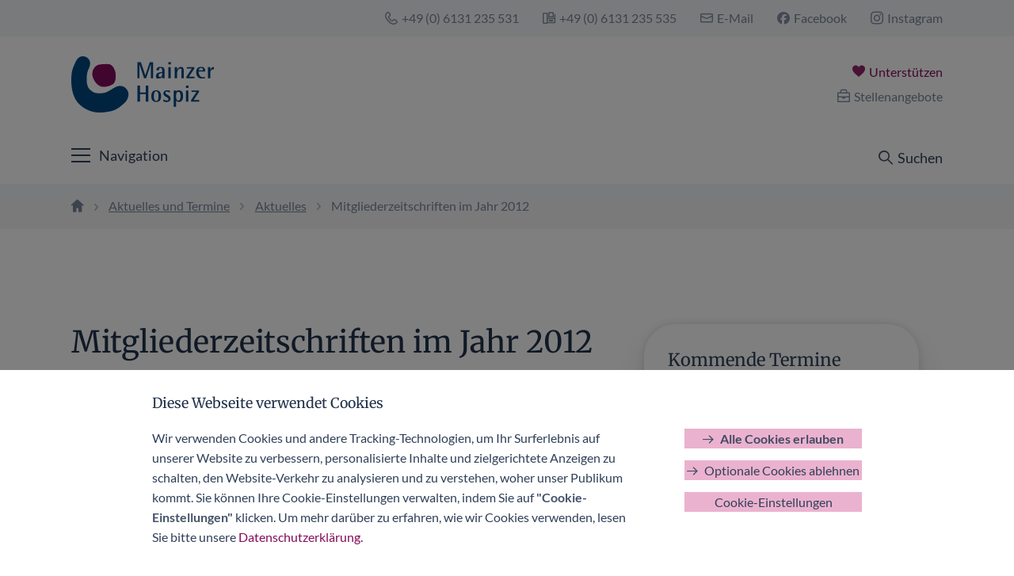

--- FILE ---
content_type: text/html; charset=UTF-8
request_url: https://mainzer-hospiz.de/aktuelles-und-termine/aktuelles/2012/12/31/mitgliederzeitschriften-im-jahr-2012/
body_size: 15822
content:
<!doctype html>
<!--
=================================================================
================== MADE WITH LOVE BY STOCKHORN ==================
=================================================================

💜 Pure, speedy, and high-end WordPress themes. Handmade.

-----------------------------------------------------------------

🖥 stockhorn.de

-----------------------------------------------------------------

⚡️ \\MCMXC*KB

=================================================================
-->
<html lang="de" class="html-theme template-mainzer-hospiz">
<head>
    <meta charset="UTF-8" />
    <meta name="viewport" content="width=device-width, user-scalable=no, initial-scale=1.0, maximum-scale=1.0, minimum-scale=1.0" />
    <meta http-equiv="X-UA-Compatible" content="ie=edge" />
    <title>Mitgliederzeitschriften im Jahr 2012 &ndash; Mainzer Hospiz</title>

    <meta name="breakpoint" id="desktop" content="(min-width: 75em)" />
<meta name="breakpoint" id="tablet" content="(min-width: 56.25em) and (max-width: 74.9375em)" />
<meta name="breakpoint" id="phablet" content="(min-width: 37.5em) and (max-width: 56.1875em)" />
<meta name="breakpoint" id="phone" content="(max-width: 37.4375em)" />
<meta name="breakpoint" id="touch-menu" content="(max-width: 93.75em)" />
<meta name="breakpoint" id="desktop-big" content="(min-width: 112.5em) and (max-width: 149.9375em)" />
<meta name="breakpoint" id="desktop-verybig" content="(min-width: 150em)" />

    <meta name='robots' content='max-image-preview:large' />
<link rel="alternate" type="application/rss+xml" title="Mainzer Hospiz &raquo; Feed" href="https://mainzer-hospiz.de/feed/" />
<link rel="alternate" title="oEmbed (JSON)" type="application/json+oembed" href="https://mainzer-hospiz.de/wp-json/oembed/1.0/embed?url=https%3A%2F%2Fmainzer-hospiz.de%2Faktuelles-und-termine%2Faktuelles%2F2012%2F12%2F31%2Fmitgliederzeitschriften-im-jahr-2012%2F" />
<link rel="alternate" title="oEmbed (XML)" type="text/xml+oembed" href="https://mainzer-hospiz.de/wp-json/oembed/1.0/embed?url=https%3A%2F%2Fmainzer-hospiz.de%2Faktuelles-und-termine%2Faktuelles%2F2012%2F12%2F31%2Fmitgliederzeitschriften-im-jahr-2012%2F&#038;format=xml" />
<meta name="google-site-verification" content="dCUqAxbtonWdH95vGxZRM9EEApL20gRGhD_gOqiIS64" />
<style id='wp-img-auto-sizes-contain-inline-css'>
img:is([sizes=auto i],[sizes^="auto," i]){contain-intrinsic-size:3000px 1500px}
/*# sourceURL=wp-img-auto-sizes-contain-inline-css */
</style>
<style id='wp-emoji-styles-inline-css'>

	img.wp-smiley, img.emoji {
		display: inline !important;
		border: none !important;
		box-shadow: none !important;
		height: 1em !important;
		width: 1em !important;
		margin: 0 0.07em !important;
		vertical-align: -0.1em !important;
		background: none !important;
		padding: 0 !important;
	}
/*# sourceURL=wp-emoji-styles-inline-css */
</style>
<style id='classic-theme-styles-inline-css'>
/*! This file is auto-generated */
.wp-block-button__link{color:#fff;background-color:#32373c;border-radius:9999px;box-shadow:none;text-decoration:none;padding:calc(.667em + 2px) calc(1.333em + 2px);font-size:1.125em}.wp-block-file__button{background:#32373c;color:#fff;text-decoration:none}
/*# sourceURL=/wp-includes/css/classic-themes.min.css */
</style>
<link rel='stylesheet' id='1990kb-grid-system-css' href='https://mainzer-hospiz.de/wp-content/themes/mainzerhospiz/css/1990KB-grid-system-2.4.3.css?ver=2.4.3' media='all' />
<link rel='stylesheet' id='theme-main-styles-css' href='https://mainzer-hospiz.de/wp-content/themes/mainzerhospiz/css/main.css?ver=1.8.2' media='all' />
<script src="https://mainzer-hospiz.de/wp-includes/js/jquery/jquery.min.js?ver=3.7.1" id="jquery-core-js"></script>
<script src="https://mainzer-hospiz.de/wp-includes/js/jquery/jquery-migrate.min.js?ver=3.4.1" id="jquery-migrate-js"></script>
<script src="https://mainzer-hospiz.de/wp-includes/js/jquery/ui/core.min.js?ver=1.13.3" id="jquery-ui-core-js"></script>
<script src="https://mainzer-hospiz.de/wp-includes/js/jquery/ui/effect.min.js?ver=1.13.3" id="jquery-effects-core-js"></script>
<script src="https://mainzer-hospiz.de/wp-content/themes/mainzerhospiz/js/1990KB_Breakpointer.min.js?ver=2.1.1" id="1990kb-breakpointer-js"></script>
<script src="https://mainzer-hospiz.de/wp-content/themes/mainzerhospiz/js/1990KB_MegaLightbox.min.js?ver=1.3.1" id="1990kb-megalightbox-js"></script>
<script src="https://mainzer-hospiz.de/wp-content/themes/mainzerhospiz/js/1990KB_WPGallery.min.js?ver=1.1.0" id="1990kb-wpgallery-js"></script>
<script id="theme-main-script-js-before">
window['home_url'] = window['homeurl'] = 'https://mainzer-hospiz.de';
    window['ajax_url'] = window['ajaxurl'] = 'https://mainzer-hospiz.de/wp-admin/admin-ajax.php';
//# sourceURL=theme-main-script-js-before
</script>
<script src="https://mainzer-hospiz.de/wp-content/themes/mainzerhospiz/js/main.min.js?ver=1.8.2" id="theme-main-script-js"></script>
<link rel="https://api.w.org/" href="https://mainzer-hospiz.de/wp-json/" /><link rel="alternate" title="JSON" type="application/json" href="https://mainzer-hospiz.de/wp-json/wp/v2/posts/368" /><link rel="EditURI" type="application/rsd+xml" title="RSD" href="https://mainzer-hospiz.de/xmlrpc.php?rsd" />
<meta name="generator" content="WordPress 6.9" />
<link rel="canonical" href="https://mainzer-hospiz.de/aktuelles-und-termine/aktuelles/2012/12/31/mitgliederzeitschriften-im-jahr-2012/" />
<link rel='shortlink' href='https://mainzer-hospiz.de/-/368/' />
<link rel="icon" href="https://mainzer-hospiz.de/wp-content/themes/mainzerhospiz/images/site-icons/1/favicon-32x32.png?ver=1.8.2" sizes="32x32" />
<link rel="icon" href="https://mainzer-hospiz.de/wp-content/themes/mainzerhospiz/images/site-icons/1/favicon-192x192.png?ver=1.8.2" sizes="192x192" />
<link rel="apple-touch-icon" href="https://mainzer-hospiz.de/wp-content/themes/mainzerhospiz/images/site-icons/1/touchicon.png?ver=1.8.2" />
<meta name="msapplication-TileImage" content="https://mainzer-hospiz.de/wp-content/themes/mainzerhospiz/images/site-icons/1/favicon-270x270.png?ver=1.8.2" />
<meta name="author" content="Mainzer Hospiz" />
<meta name="description" content="Alle Mitgliederzeitschriften aus dem Jahr 2012" />
<meta property="og:type" content="article" />
<meta property="og:locale" content="de_DE" />
<meta property="og:title" content="Mitgliederzeitschriften im Jahr 2012 &#8211; Mainzer Hospiz" />
<meta property="og:description" content="Alle Mitgliederzeitschriften aus dem Jahr 2012" />
<meta property="og:url" content="https://mainzer-hospiz.de/aktuelles-und-termine/aktuelles/2012/12/31/mitgliederzeitschriften-im-jahr-2012/" />
<meta property="og:site_name" content="Mainzer Hospiz" />
<meta property="og:image" content="https://mainzer-hospiz.de/wp-content/uploads/2025/04/2025-04-07_mainzer-hospiz-ogimage.jpg" />
<meta property="og:image:width" content="1200" />
<meta property="og:image:height" content="630" />
<meta property="og:updated_time" content="2021-03-14T13:17:03+01:00" />
<meta property="article:published_time" content="2012-12-31T17:59:10+01:00" />
<meta property="article:modified_time" content="2021-03-14T13:17:03+01:00" />
<meta name="twitter:card" content="summary_large_image" />
<meta name="twitter:creator" content="@" />
<meta name="twitter:title" content="Mitgliederzeitschriften im Jahr 2012 &#8211; Mainzer Hospiz" />
<meta name="twitter:description" content="Alle Mitgliederzeitschriften aus dem Jahr 2012" />
<meta name="twitter:url" content="https://mainzer-hospiz.de/aktuelles-und-termine/aktuelles/2012/12/31/mitgliederzeitschriften-im-jahr-2012/" />
<meta name="twitter:image:src" content="https://mainzer-hospiz.de/wp-content/uploads/2025/04/2025-04-07_mainzer-hospiz-ogimage.jpg" />
<style id='global-styles-inline-css'>
:root{--wp--preset--aspect-ratio--square: 1;--wp--preset--aspect-ratio--4-3: 4/3;--wp--preset--aspect-ratio--3-4: 3/4;--wp--preset--aspect-ratio--3-2: 3/2;--wp--preset--aspect-ratio--2-3: 2/3;--wp--preset--aspect-ratio--16-9: 16/9;--wp--preset--aspect-ratio--9-16: 9/16;--wp--preset--color--black: #000000;--wp--preset--color--cyan-bluish-gray: #abb8c3;--wp--preset--color--white: #ffffff;--wp--preset--color--pale-pink: #f78da7;--wp--preset--color--vivid-red: #cf2e2e;--wp--preset--color--luminous-vivid-orange: #ff6900;--wp--preset--color--luminous-vivid-amber: #fcb900;--wp--preset--color--light-green-cyan: #7bdcb5;--wp--preset--color--vivid-green-cyan: #00d084;--wp--preset--color--pale-cyan-blue: #8ed1fc;--wp--preset--color--vivid-cyan-blue: #0693e3;--wp--preset--color--vivid-purple: #9b51e0;--wp--preset--gradient--vivid-cyan-blue-to-vivid-purple: linear-gradient(135deg,rgb(6,147,227) 0%,rgb(155,81,224) 100%);--wp--preset--gradient--light-green-cyan-to-vivid-green-cyan: linear-gradient(135deg,rgb(122,220,180) 0%,rgb(0,208,130) 100%);--wp--preset--gradient--luminous-vivid-amber-to-luminous-vivid-orange: linear-gradient(135deg,rgb(252,185,0) 0%,rgb(255,105,0) 100%);--wp--preset--gradient--luminous-vivid-orange-to-vivid-red: linear-gradient(135deg,rgb(255,105,0) 0%,rgb(207,46,46) 100%);--wp--preset--gradient--very-light-gray-to-cyan-bluish-gray: linear-gradient(135deg,rgb(238,238,238) 0%,rgb(169,184,195) 100%);--wp--preset--gradient--cool-to-warm-spectrum: linear-gradient(135deg,rgb(74,234,220) 0%,rgb(151,120,209) 20%,rgb(207,42,186) 40%,rgb(238,44,130) 60%,rgb(251,105,98) 80%,rgb(254,248,76) 100%);--wp--preset--gradient--blush-light-purple: linear-gradient(135deg,rgb(255,206,236) 0%,rgb(152,150,240) 100%);--wp--preset--gradient--blush-bordeaux: linear-gradient(135deg,rgb(254,205,165) 0%,rgb(254,45,45) 50%,rgb(107,0,62) 100%);--wp--preset--gradient--luminous-dusk: linear-gradient(135deg,rgb(255,203,112) 0%,rgb(199,81,192) 50%,rgb(65,88,208) 100%);--wp--preset--gradient--pale-ocean: linear-gradient(135deg,rgb(255,245,203) 0%,rgb(182,227,212) 50%,rgb(51,167,181) 100%);--wp--preset--gradient--electric-grass: linear-gradient(135deg,rgb(202,248,128) 0%,rgb(113,206,126) 100%);--wp--preset--gradient--midnight: linear-gradient(135deg,rgb(2,3,129) 0%,rgb(40,116,252) 100%);--wp--preset--font-size--small: 13px;--wp--preset--font-size--medium: 20px;--wp--preset--font-size--large: 36px;--wp--preset--font-size--x-large: 42px;--wp--preset--spacing--20: 0.44rem;--wp--preset--spacing--30: 0.67rem;--wp--preset--spacing--40: 1rem;--wp--preset--spacing--50: 1.5rem;--wp--preset--spacing--60: 2.25rem;--wp--preset--spacing--70: 3.38rem;--wp--preset--spacing--80: 5.06rem;--wp--preset--shadow--natural: 6px 6px 9px rgba(0, 0, 0, 0.2);--wp--preset--shadow--deep: 12px 12px 50px rgba(0, 0, 0, 0.4);--wp--preset--shadow--sharp: 6px 6px 0px rgba(0, 0, 0, 0.2);--wp--preset--shadow--outlined: 6px 6px 0px -3px rgb(255, 255, 255), 6px 6px rgb(0, 0, 0);--wp--preset--shadow--crisp: 6px 6px 0px rgb(0, 0, 0);}:where(.is-layout-flex){gap: 0.5em;}:where(.is-layout-grid){gap: 0.5em;}body .is-layout-flex{display: flex;}.is-layout-flex{flex-wrap: wrap;align-items: center;}.is-layout-flex > :is(*, div){margin: 0;}body .is-layout-grid{display: grid;}.is-layout-grid > :is(*, div){margin: 0;}:where(.wp-block-columns.is-layout-flex){gap: 2em;}:where(.wp-block-columns.is-layout-grid){gap: 2em;}:where(.wp-block-post-template.is-layout-flex){gap: 1.25em;}:where(.wp-block-post-template.is-layout-grid){gap: 1.25em;}.has-black-color{color: var(--wp--preset--color--black) !important;}.has-cyan-bluish-gray-color{color: var(--wp--preset--color--cyan-bluish-gray) !important;}.has-white-color{color: var(--wp--preset--color--white) !important;}.has-pale-pink-color{color: var(--wp--preset--color--pale-pink) !important;}.has-vivid-red-color{color: var(--wp--preset--color--vivid-red) !important;}.has-luminous-vivid-orange-color{color: var(--wp--preset--color--luminous-vivid-orange) !important;}.has-luminous-vivid-amber-color{color: var(--wp--preset--color--luminous-vivid-amber) !important;}.has-light-green-cyan-color{color: var(--wp--preset--color--light-green-cyan) !important;}.has-vivid-green-cyan-color{color: var(--wp--preset--color--vivid-green-cyan) !important;}.has-pale-cyan-blue-color{color: var(--wp--preset--color--pale-cyan-blue) !important;}.has-vivid-cyan-blue-color{color: var(--wp--preset--color--vivid-cyan-blue) !important;}.has-vivid-purple-color{color: var(--wp--preset--color--vivid-purple) !important;}.has-black-background-color{background-color: var(--wp--preset--color--black) !important;}.has-cyan-bluish-gray-background-color{background-color: var(--wp--preset--color--cyan-bluish-gray) !important;}.has-white-background-color{background-color: var(--wp--preset--color--white) !important;}.has-pale-pink-background-color{background-color: var(--wp--preset--color--pale-pink) !important;}.has-vivid-red-background-color{background-color: var(--wp--preset--color--vivid-red) !important;}.has-luminous-vivid-orange-background-color{background-color: var(--wp--preset--color--luminous-vivid-orange) !important;}.has-luminous-vivid-amber-background-color{background-color: var(--wp--preset--color--luminous-vivid-amber) !important;}.has-light-green-cyan-background-color{background-color: var(--wp--preset--color--light-green-cyan) !important;}.has-vivid-green-cyan-background-color{background-color: var(--wp--preset--color--vivid-green-cyan) !important;}.has-pale-cyan-blue-background-color{background-color: var(--wp--preset--color--pale-cyan-blue) !important;}.has-vivid-cyan-blue-background-color{background-color: var(--wp--preset--color--vivid-cyan-blue) !important;}.has-vivid-purple-background-color{background-color: var(--wp--preset--color--vivid-purple) !important;}.has-black-border-color{border-color: var(--wp--preset--color--black) !important;}.has-cyan-bluish-gray-border-color{border-color: var(--wp--preset--color--cyan-bluish-gray) !important;}.has-white-border-color{border-color: var(--wp--preset--color--white) !important;}.has-pale-pink-border-color{border-color: var(--wp--preset--color--pale-pink) !important;}.has-vivid-red-border-color{border-color: var(--wp--preset--color--vivid-red) !important;}.has-luminous-vivid-orange-border-color{border-color: var(--wp--preset--color--luminous-vivid-orange) !important;}.has-luminous-vivid-amber-border-color{border-color: var(--wp--preset--color--luminous-vivid-amber) !important;}.has-light-green-cyan-border-color{border-color: var(--wp--preset--color--light-green-cyan) !important;}.has-vivid-green-cyan-border-color{border-color: var(--wp--preset--color--vivid-green-cyan) !important;}.has-pale-cyan-blue-border-color{border-color: var(--wp--preset--color--pale-cyan-blue) !important;}.has-vivid-cyan-blue-border-color{border-color: var(--wp--preset--color--vivid-cyan-blue) !important;}.has-vivid-purple-border-color{border-color: var(--wp--preset--color--vivid-purple) !important;}.has-vivid-cyan-blue-to-vivid-purple-gradient-background{background: var(--wp--preset--gradient--vivid-cyan-blue-to-vivid-purple) !important;}.has-light-green-cyan-to-vivid-green-cyan-gradient-background{background: var(--wp--preset--gradient--light-green-cyan-to-vivid-green-cyan) !important;}.has-luminous-vivid-amber-to-luminous-vivid-orange-gradient-background{background: var(--wp--preset--gradient--luminous-vivid-amber-to-luminous-vivid-orange) !important;}.has-luminous-vivid-orange-to-vivid-red-gradient-background{background: var(--wp--preset--gradient--luminous-vivid-orange-to-vivid-red) !important;}.has-very-light-gray-to-cyan-bluish-gray-gradient-background{background: var(--wp--preset--gradient--very-light-gray-to-cyan-bluish-gray) !important;}.has-cool-to-warm-spectrum-gradient-background{background: var(--wp--preset--gradient--cool-to-warm-spectrum) !important;}.has-blush-light-purple-gradient-background{background: var(--wp--preset--gradient--blush-light-purple) !important;}.has-blush-bordeaux-gradient-background{background: var(--wp--preset--gradient--blush-bordeaux) !important;}.has-luminous-dusk-gradient-background{background: var(--wp--preset--gradient--luminous-dusk) !important;}.has-pale-ocean-gradient-background{background: var(--wp--preset--gradient--pale-ocean) !important;}.has-electric-grass-gradient-background{background: var(--wp--preset--gradient--electric-grass) !important;}.has-midnight-gradient-background{background: var(--wp--preset--gradient--midnight) !important;}.has-small-font-size{font-size: var(--wp--preset--font-size--small) !important;}.has-medium-font-size{font-size: var(--wp--preset--font-size--medium) !important;}.has-large-font-size{font-size: var(--wp--preset--font-size--large) !important;}.has-x-large-font-size{font-size: var(--wp--preset--font-size--x-large) !important;}
/*# sourceURL=global-styles-inline-css */
</style>
</head>
<body class="wp-singular post-template-default single single-post postid-368 single-format-standard wp-theme-mainzerhospiz body-theme">

<noscript>
    <div class="grid" id="sorry-not-sorry-js" style="margin: 1em auto">
        <div class="notification warning" style="margin: 0">
            <h3>JavaScript ist nicht aktiviert</h3>
            <p>Um den vollen Funktionsumfang dieser Webseite zu erfahren, benötigen Sie JavaScript. Hier finden Sie die <a href="http://www.enable-javascript.com/de/" target="_blank">Anleitung wie Sie JavaScript in Ihrem Browser einschalten.</a></p>
        </div>
    </div>
</noscript>

<!--[if IE]>
<div class="grid" id="sorry-not-sorry-ie" style="margin: 1em auto">
    <div class="notification warning" style="margin: 0">
        <h3>Ihr Browser ist veraltet.</h3>
        <p>Aktualisieren Sie Ihren Browser für mehr Sicherheit, Komfort und die einwandfreie Nutzung dieser Webseite. Hier finden Sie die <a href="https://browser-update.org/de/update.html" target="_blank">Anleitung wie Sie Ihren Browser aktualisieren.</a></p>
    </div>
</div>
<![endif]-->

<div id="site-search">
    <div class="site-search-inner">

        <label for="site-search-input" class="h1 site-search-title">Suche</label>

        <form action="https://mainzer-hospiz.de/" method="get" id="site-search-form" class="content-box" data-boxcolor="white">
            <div class="site-search-form-column site-search-form-column-input margin-fix">
                <label for="site-search-input" style="display: none">Suchbegriff eingeben</label>

                <input type="search" name="s" id="site-search-input" placeholder="Ich suche nach ..." value="">
                <button type="submit" id="site-search-submit" class="button-no-arrow">
                    <span class="has-icon" data-icon="search">Suchen</span>
                </button>
            </div>

            <div class="site-search-form-column site-search-form-column-cancel margin-fix">
                <button type="reset" id="site-search-reset">
                    <span class="has-icon" data-icon="error-1">Abbrechen</span>
                </button>
            </div>
        </form>

                            <div class="common-searches">
                <h3>Häufige Suchbegriffe</h3>

                <ul class="common-search-terms">
                                            <li class="common-search-term">
                            <a href="https://mainzer-hospiz.de/?s=Ehrenamt" rel="nofollow">Ehrenamt</a>
                        </li>
                                            <li class="common-search-term">
                            <a href="https://mainzer-hospiz.de/?s=Kinder-%20und%20Jugendhospizdienst" rel="nofollow">Kinder- und Jugendhospizdienst</a>
                        </li>
                                            <li class="common-search-term">
                            <a href="https://mainzer-hospiz.de/?s=Mitgliederzeitschrift" rel="nofollow">Mitgliederzeitschrift</a>
                        </li>
                                            <li class="common-search-term">
                            <a href="https://mainzer-hospiz.de/?s=SAPV" rel="nofollow">SAPV</a>
                        </li>
                                            <li class="common-search-term">
                            <a href="https://mainzer-hospiz.de/?s=Kinderpalliativteam%20Mainz" rel="nofollow">Kinderpalliativteam Mainz</a>
                        </li>
                                    </ul>
            </div>
            </div>
</div>

<div id="wrapper">

    <header id="page-header">
        <div id="meta-header">
            <div class="grid">
                <div class="meta-header-flex">
                    <div class="meta-header-cell meta-header-cell-site-meta">
                        <ul>
<li><span class="has-icon" data-icon="phone-outlined">+49 (0) 6131 235 531</span></li>
<li><span class="has-icon" data-icon="fax-outlined">+49 (0) 6131 235 535</span></li>
<li><a href="mailto:kontakt@mainzer-hospiz.de"><span class="has-icon" data-icon="mail-outlined">E-Mail</span></a></li>
<li><a href="https://www.facebook.com/MainzerHospizGesellschaft/" target="_blank" rel="noopener noreferrer"><span class="has-icon" data-icon="facebook">Facebook</span></a></li>
<li><a href="https://www.instagram.com/mainzer_hospiz" target="_blank" rel="noopener"><span class="has-icon" data-icon="instagram">Instagram</span></a></li>
</ul>
                    </div>
                </div>
            </div>
        </div>
        <div id="header-middle">
            <div class="grid">
                <div class="header-middle-flex">
                    <div class="header-middle-cell header-middle-cell-logo">
                        <a href='https://mainzer-hospiz.de' id='logo' class='mainzer-hospiz-logo' title='Mainzer Hospiz'><img src="https://mainzer-hospiz.de/wp-content/themes/mainzerhospiz/images/mainzer-hospiz.svg" width="100%" height="auto" alt="Logo: Mainzer Hospiz" class="mainzer-hospiz-logo"/></a>                    </div>
                    <div class="header-middle-cell header-middle-cell-support">
	                                            <ul>
                            <li><a href="https://mainzer-hospiz.de/unterstuetzen/" id="button-support"><span class="has-icon" data-icon="heart">Unterstützen</span></a></li>
                            <li><a href="https://mainzer-hospiz.de/stellenangebote/" id="button-jobs"><span class="has-icon" data-icon="briefcase-outlined">Stellenangebote</span></a></li>
                        </ul>
                    </div>
                </div>
            </div>
        </div>
        <div id="header-bottom">
            <div class="grid">
                <div class="header-bottom-flex">
                    <div class="header-bottom-cell header-bottom-cell-navigation">
                        <nav id="primary-navigation" class="primary-navigation"><ul id="menu-hauptnavigation" class="menu"><li id="menu-item-9" class="menu-item menu-item-type-post_type menu-item-object-page menu-item-home menu-item-9"><a href="https://mainzer-hospiz.de/">Start</a></li>
<li id="menu-item-3334" class="menu-item menu-item-type-post_type menu-item-object-page menu-item-has-children menu-item-3334"><a href="https://mainzer-hospiz.de/unser-angebot/">Unser Angebot</a>
<ul class="sub-menu">
	<li id="menu-item-139" class="menu-item menu-item-type-post_type menu-item-object-page menu-item-139"><a href="https://mainzer-hospiz.de/unser-angebot/ambulanter-hospiz-und-palliativberatungsdienst/">Ambulanter Hospiz- und Palliativberatungsdienst</a></li>
	<li id="menu-item-138" class="menu-item menu-item-type-post_type menu-item-object-page menu-item-138"><a href="https://mainzer-hospiz.de/unser-angebot/spezialisierte-ambulante-palliativ-versorgung-sapv/">Spezialisierte ambulante Palliativ-Versorgung (SAPV)</a></li>
	<li id="menu-item-2198" class="menu-item menu-item-type-custom menu-item-object-custom menu-item-2198 menu-item-target-blank"><a target="_blank" href="https://mainzer-hospiz.de/kinderhospizdienst/">Ambulanter Kinder- und Jugendhospizdienst</a></li>
	<li id="menu-item-3112" class="menu-item menu-item-type-post_type menu-item-object-page menu-item-3112 menu-item-target-blank"><a target="_blank" href="https://mainzer-hospiz.de/unser-angebot/kinderpalliativteammainz/">Kinderpalliativteam Mainz</a></li>
	<li id="menu-item-682" class="menu-item menu-item-type-post_type menu-item-object-page menu-item-682"><a href="https://mainzer-hospiz.de/unser-angebot/das-stationaere-christophorus-hospiz/">Das Stationäre Christophorus Hospiz</a></li>
	<li id="menu-item-191" class="menu-item menu-item-type-post_type menu-item-object-page menu-item-191"><a href="https://mainzer-hospiz.de/unser-angebot/trauerbegleitung/">Trauerbegleitung</a></li>
	<li id="menu-item-248" class="menu-item menu-item-type-post_type menu-item-object-page menu-item-248"><a href="https://mainzer-hospiz.de/unser-angebot/beratung/">Beratung</a></li>
	<li id="menu-item-253" class="menu-item menu-item-type-post_type menu-item-object-page menu-item-253"><a href="https://mainzer-hospiz.de/unser-angebot/veranstaltungen-und-vortraege/">Veranstaltungen und Vorträge</a></li>
</ul>
</li>
<li id="menu-item-881" class="menu-item menu-item-type-post_type menu-item-object-page menu-item-881"><a href="https://mainzer-hospiz.de/ehrenamt/">Ehrenamt</a></li>
<li id="menu-item-4953" class="menu-item menu-item-type-post_type menu-item-object-page menu-item-4953"><a href="https://mainzer-hospiz.de/letzte-hilfe/">Letzte Hilfe</a></li>
<li id="menu-item-469" class="menu-item menu-item-type-post_type menu-item-object-page menu-item-has-children menu-item-469"><a href="https://mainzer-hospiz.de/service/">Service</a>
<ul class="sub-menu">
	<li id="menu-item-465" class="menu-item menu-item-type-post_type menu-item-object-page menu-item-465"><a href="https://mainzer-hospiz.de/service/downloads/">Downloads</a></li>
	<li id="menu-item-475" class="menu-item menu-item-type-post_type menu-item-object-page menu-item-475"><a href="https://mainzer-hospiz.de/service/links/">Links</a></li>
	<li id="menu-item-482" class="menu-item menu-item-type-post_type menu-item-object-page menu-item-482"><a href="https://mainzer-hospiz.de/service/shop/">Shop</a></li>
</ul>
</li>
<li id="menu-item-669" class="menu-item menu-item-type-post_type menu-item-object-page menu-item-has-children menu-item-669"><a href="https://mainzer-hospiz.de/ueber-uns/">Über uns</a>
<ul class="sub-menu">
	<li id="menu-item-974" class="menu-item menu-item-type-post_type menu-item-object-page menu-item-974"><a href="https://mainzer-hospiz.de/ueber-uns/ueber-das-mainzer-hospiz/">Über das Mainzer Hospiz</a></li>
	<li id="menu-item-671" class="menu-item menu-item-type-post_type menu-item-object-page menu-item-671"><a href="https://mainzer-hospiz.de/ueber-uns/unser-team/">Unser Team</a></li>
	<li id="menu-item-670" class="menu-item menu-item-type-post_type menu-item-object-page menu-item-670"><a href="https://mainzer-hospiz.de/ueber-uns/vorstand-und-beisitzer/">Vorstand und Beisitzer</a></li>
	<li id="menu-item-691" class="menu-item menu-item-type-post_type menu-item-object-page menu-item-691"><a href="https://mainzer-hospiz.de/ueber-uns/oekumenische-hans-voshage-hospizstiftung/">Ökumenische Hans-Voshage-Hospizstiftung</a></li>
	<li id="menu-item-5096" class="menu-item menu-item-type-post_type menu-item-object-page menu-item-5096"><a href="https://mainzer-hospiz.de/ueber-uns/unsere-botschafter/">Unsere Botschafter</a></li>
	<li id="menu-item-681" class="menu-item menu-item-type-post_type menu-item-object-page menu-item-681"><a href="https://mainzer-hospiz.de/ueber-uns/kooperationspartner/">Kooperationspartner</a></li>
</ul>
</li>
<li id="menu-item-3100" class="menu-item menu-item-type-post_type menu-item-object-page menu-item-has-children current-page-ancestor current-menu-ancestor current-menu-parent menu-item-3100"><a href="https://mainzer-hospiz.de/aktuelles-und-termine/">Aktuelles &#038; Termine</a>
<ul class="sub-menu">
	<li id="menu-item-3101" class="menu-item menu-item-type-post_type menu-item-object-page current_page_parent current-page-ancestor current-page-parent menu-item-3101"><a href="https://mainzer-hospiz.de/aktuelles-und-termine/aktuelles/">Aktuelles</a></li>
	<li id="menu-item-3102" class="menu-item menu-item-type-post_type menu-item-object-page menu-item-3102"><a href="https://mainzer-hospiz.de/aktuelles-und-termine/termine/">Termine</a></li>
</ul>
</li>
<li id="menu-item-705" class="menu-item menu-item-type-post_type menu-item-object-page menu-item-705"><a href="https://mainzer-hospiz.de/kontakt/">Kontakt</a></li>
</ul></nav>
                        <button id="touch-menu-trigger" title="Navigation öffnen">
                            <span id="touch-navigation-icon" data-animate="false"><i><span></span></i></span>
                            <span class="icon-menu-label">Navigation</span>
                        </button>
                    </div>
                    <div class="header-bottom-cell header-bottom-cell-search">
                        <button id="header-site-search-trigger" title="Seitensuche öffnen">
                            <span class="has-icon" data-icon="search">Suchen</span>
                        </button>
                    </div>
                </div>
            </div>
        </div>
    </header>

    <div id="touch-menu-container">
        <a href='https://mainzer-hospiz.de' id='touch-menu-logo' class='mainzer-hospiz-logo' title='Mainzer Hospiz'><img src="https://mainzer-hospiz.de/wp-content/themes/mainzerhospiz/images/mainzer-hospiz.svg" width="100%" height="auto" alt="Logo: Mainzer Hospiz" class="mainzer-hospiz-logo"/></a>
        <nav id="touch-navigation" class="primary-navigation"><ul id="menu-hauptnavigation-1" class="menu"><li class="menu-item menu-item-type-post_type menu-item-object-page menu-item-home menu-item-9"><a href="https://mainzer-hospiz.de/">Start</a></li>
<li class="menu-item menu-item-type-post_type menu-item-object-page menu-item-has-children menu-item-3334"><a href="https://mainzer-hospiz.de/unser-angebot/">Unser Angebot</a>
<ul class="sub-menu">
	<li class="menu-item menu-item-type-post_type menu-item-object-page menu-item-139"><a href="https://mainzer-hospiz.de/unser-angebot/ambulanter-hospiz-und-palliativberatungsdienst/">Ambulanter Hospiz- und Palliativberatungsdienst</a></li>
	<li class="menu-item menu-item-type-post_type menu-item-object-page menu-item-138"><a href="https://mainzer-hospiz.de/unser-angebot/spezialisierte-ambulante-palliativ-versorgung-sapv/">Spezialisierte ambulante Palliativ-Versorgung (SAPV)</a></li>
	<li class="menu-item menu-item-type-custom menu-item-object-custom menu-item-2198 menu-item-target-blank"><a target="_blank" href="https://mainzer-hospiz.de/kinderhospizdienst/">Ambulanter Kinder- und Jugendhospizdienst</a></li>
	<li class="menu-item menu-item-type-post_type menu-item-object-page menu-item-3112 menu-item-target-blank"><a target="_blank" href="https://mainzer-hospiz.de/unser-angebot/kinderpalliativteammainz/">Kinderpalliativteam Mainz</a></li>
	<li class="menu-item menu-item-type-post_type menu-item-object-page menu-item-682"><a href="https://mainzer-hospiz.de/unser-angebot/das-stationaere-christophorus-hospiz/">Das Stationäre Christophorus Hospiz</a></li>
	<li class="menu-item menu-item-type-post_type menu-item-object-page menu-item-191"><a href="https://mainzer-hospiz.de/unser-angebot/trauerbegleitung/">Trauerbegleitung</a></li>
	<li class="menu-item menu-item-type-post_type menu-item-object-page menu-item-248"><a href="https://mainzer-hospiz.de/unser-angebot/beratung/">Beratung</a></li>
	<li class="menu-item menu-item-type-post_type menu-item-object-page menu-item-253"><a href="https://mainzer-hospiz.de/unser-angebot/veranstaltungen-und-vortraege/">Veranstaltungen und Vorträge</a></li>
</ul>
</li>
<li class="menu-item menu-item-type-post_type menu-item-object-page menu-item-881"><a href="https://mainzer-hospiz.de/ehrenamt/">Ehrenamt</a></li>
<li class="menu-item menu-item-type-post_type menu-item-object-page menu-item-4953"><a href="https://mainzer-hospiz.de/letzte-hilfe/">Letzte Hilfe</a></li>
<li class="menu-item menu-item-type-post_type menu-item-object-page menu-item-has-children menu-item-469"><a href="https://mainzer-hospiz.de/service/">Service</a>
<ul class="sub-menu">
	<li class="menu-item menu-item-type-post_type menu-item-object-page menu-item-465"><a href="https://mainzer-hospiz.de/service/downloads/">Downloads</a></li>
	<li class="menu-item menu-item-type-post_type menu-item-object-page menu-item-475"><a href="https://mainzer-hospiz.de/service/links/">Links</a></li>
	<li class="menu-item menu-item-type-post_type menu-item-object-page menu-item-482"><a href="https://mainzer-hospiz.de/service/shop/">Shop</a></li>
</ul>
</li>
<li class="menu-item menu-item-type-post_type menu-item-object-page menu-item-has-children menu-item-669"><a href="https://mainzer-hospiz.de/ueber-uns/">Über uns</a>
<ul class="sub-menu">
	<li class="menu-item menu-item-type-post_type menu-item-object-page menu-item-974"><a href="https://mainzer-hospiz.de/ueber-uns/ueber-das-mainzer-hospiz/">Über das Mainzer Hospiz</a></li>
	<li class="menu-item menu-item-type-post_type menu-item-object-page menu-item-671"><a href="https://mainzer-hospiz.de/ueber-uns/unser-team/">Unser Team</a></li>
	<li class="menu-item menu-item-type-post_type menu-item-object-page menu-item-670"><a href="https://mainzer-hospiz.de/ueber-uns/vorstand-und-beisitzer/">Vorstand und Beisitzer</a></li>
	<li class="menu-item menu-item-type-post_type menu-item-object-page menu-item-691"><a href="https://mainzer-hospiz.de/ueber-uns/oekumenische-hans-voshage-hospizstiftung/">Ökumenische Hans-Voshage-Hospizstiftung</a></li>
	<li class="menu-item menu-item-type-post_type menu-item-object-page menu-item-5096"><a href="https://mainzer-hospiz.de/ueber-uns/unsere-botschafter/">Unsere Botschafter</a></li>
	<li class="menu-item menu-item-type-post_type menu-item-object-page menu-item-681"><a href="https://mainzer-hospiz.de/ueber-uns/kooperationspartner/">Kooperationspartner</a></li>
</ul>
</li>
<li class="menu-item menu-item-type-post_type menu-item-object-page menu-item-has-children current-page-ancestor current-menu-ancestor current-menu-parent menu-item-3100"><a href="https://mainzer-hospiz.de/aktuelles-und-termine/">Aktuelles &#038; Termine</a>
<ul class="sub-menu">
	<li class="menu-item menu-item-type-post_type menu-item-object-page current_page_parent current-page-ancestor current-page-parent menu-item-3101"><a href="https://mainzer-hospiz.de/aktuelles-und-termine/aktuelles/">Aktuelles</a></li>
	<li class="menu-item menu-item-type-post_type menu-item-object-page menu-item-3102"><a href="https://mainzer-hospiz.de/aktuelles-und-termine/termine/">Termine</a></li>
</ul>
</li>
<li class="menu-item menu-item-type-post_type menu-item-object-page menu-item-705"><a href="https://mainzer-hospiz.de/kontakt/">Kontakt</a></li>
</ul></nav>
        <div id="touch-menu-meta">
            <ul>
<li><span class="has-icon" data-icon="phone-outlined">+49 (0) 6131 235 531</span></li>
<li><span class="has-icon" data-icon="fax-outlined">+49 (0) 6131 235 535</span></li>
<li><a href="mailto:kontakt@mainzer-hospiz.de"><span class="has-icon" data-icon="mail-outlined">E-Mail</span></a></li>
<li><a href="https://www.facebook.com/MainzerHospizGesellschaft/" target="_blank" rel="noopener noreferrer"><span class="has-icon" data-icon="facebook">Facebook</span></a></li>
<li><a href="https://www.instagram.com/mainzer_hospiz" target="_blank" rel="noopener"><span class="has-icon" data-icon="instagram">Instagram</span></a></li>
</ul>
        </div>
    </div>
    <div id="touch-menu-tint"></div>

    
        <div id="breadcrumb-container">
        <div class="grid">
            <div class="breadcrumb-container-inner">
                <ol class='the-breadcrumb'><li class='breadcrumb-item breadcrumb-item-parent breadcrumb-item-home'><a href='https://mainzer-hospiz.de/'><span class='breadcrumb-item-label' title='Startseite'>Startseite</span></a></li><li class='breadcrumb-item breadcrumb-item-parent'><a href='https://mainzer-hospiz.de/aktuelles-und-termine/'><span class='breadcrumb-item-label' title='Aktuelles und Termine'>Aktuelles und Termine</span></a></li><li class='breadcrumb-item breadcrumb-item-parent breadcrumb-item-posttypearchive'><a href='https://mainzer-hospiz.de/aktuelles-und-termine/aktuelles/'><span class='breadcrumb-item-label' title='Aktuelles'>Aktuelles</span></a></li><li class='breadcrumb-item breadcrumb-item-current'><span class='breadcrumb-item-label' title='Mitgliederzeitschriften im Jahr 2012'>Mitgliederzeitschriften im Jahr 2012</span></li></ol>
<script type='application/ld+json'>{"@context":"https:\/\/schema.org","@type":"BreadcrumbList","itemListElement":[{"@type":"ListItem","position":1,"name":"Aktuelles und Termine","item":"https:\/\/mainzer-hospiz.de\/aktuelles-und-termine\/"},{"@type":"ListItem","position":2,"name":"Aktuelles","item":"https:\/\/mainzer-hospiz.de\/aktuelles-und-termine\/aktuelles\/"},{"@type":"ListItem","position":3,"name":"Mitgliederzeitschriften im Jahr 2012"}]}</script>
            </div>
        </div>
    </div>

    <main id="site-main">
        <article id="post-368" class="is-singular is-post post-368 post-mitgliederzeitschriften-im-jahr-2012">

    <section class="content-section">
        <div class="grid">
            <div class="row gutter-h-60">
                <div class="col desktop-8 tablet-8 phablet-12 phone-12 tbe-module-marginal-column-right">
                    <div class="post-header">
    <h1 class="post-title">Mitgliederzeitschriften im Jahr 2012</h1>

            <ul class="meta-list-small">
                            <li>
                    <span class="has-icon" data-icon="clock-outlined" title="Veröffentlicht am 31. Dezember 2012 um 17:59 Uhr">
                        <time datetime="2012-12-31T17:59:10+01:00">31. Dezember 2012</time>                    </span>
                </li>
                <li>
                    <span class="has-icon" data-icon="folder-outlined"><a href="https://mainzer-hospiz.de/aktuelles-und-termine/aktuelles/kategorie/mitgliederzeitschriften/" rel="category tag">Mitgliederzeitschriften</a></span>
                </li>
                    </ul>
    </div>
                    <h3>Alle Mitgliederzeitschriften aus dem Jahr 2012</h3>
<ul class="attachment-list">
<li><span class="has-icon" data-icon="pdf"><a href="https://mainzer-hospiz.de/wp-content/uploads/2016/12/hospizmitteilung_2012_04.pdf">Mitgliederzeitschrift Dezember 2012 (PDF | ~5,5 MB)</a></span></li>
<li><span class="has-icon" data-icon="pdf"><a href="https://mainzer-hospiz.de/wp-content/uploads/2016/12/hospizmitteilung_2012_03.pdf">Mitgliederzeitschrift September 2012 (PDF | ~8,2 MB)</a></span></li>
<li><span class="has-icon" data-icon="pdf"><a href="https://mainzer-hospiz.de/wp-content/uploads/2016/12/hospizmitteilung_2012_02.pdf">Mitgliederzeitschrift Juli 2012 (PDF | ~3,8 MB)</a></span></li>
<li><span class="has-icon" data-icon="pdf"><a href="https://mainzer-hospiz.de/wp-content/uploads/2016/12/hospizmitteilung_2012_01.pdf">Mitgliederzeitschrift März 2012 (PDF | ~4,8 MB)</a></span></li>
</ul>

                    
    <div class="post-navigation">
        <div class="post-navigation-inner">
                                            <div class="post-navigation-column left">
                                        <a class="post-navigation-item" href="https://mainzer-hospiz.de/aktuelles-und-termine/aktuelles/2012/12/31/jahresbericht-2012/" title="Vorheriger Beitrag: Jahresbericht 2012">
                        <span class="h6">Vorheriger Beitrag</span>
                        <span class="post-navigation-item-title">Jahresbericht 2012</span>
                                                    <span class="post-navigation-item-date"><span class="has-icon" data-icon="clock-outlined">31. Dezember 2012</span></span>
                                            </a>
                </div>

                                            <div class="post-navigation-column right">
                                        <a class="post-navigation-item" href="https://mainzer-hospiz.de/aktuelles-und-termine/aktuelles/2013/12/31/jahresbericht-2013/" title="Nächster Beitrag: Jahresbericht 2013">
                        <span class="h6">Nächster Beitrag</span>
                        <span class="post-navigation-item-title">Jahresbericht 2013</span>
                                                    <span class="post-navigation-item-date"><span class="has-icon" data-icon="clock-outlined">31. Dezember 2013</span></span>
                                            </a>
                </div>

                    </div>
    </div>
                </div>

                <div class="col desktop-4 tablet-4 phablet-12 phone-12">
                    
<aside id="sidebar-post" class="the-sidebar post-sidebar">

    
    <div id="upcoming_events_1990kb-4" class="widget widget_upcoming_events"><h6 class="widget-title">Kommende Termine</h6><div class='event_items'>
    <p class="no-events-found">
        <span class="has-icon" data-icon="info-1-outlined">Derzeit gibt es keine bevorstehenden Termine</span>
    </p>
</div></div><div id="archives-5" class="widget widget_archive"><h6 class="widget-title">Archiv</h6>		<label class="screen-reader-text" for="archives-dropdown-5">Archiv</label>
		<select id="archives-dropdown-5" name="archive-dropdown">
			
			<option value="">Monat auswählen</option>
				<option value='https://mainzer-hospiz.de/aktuelles-und-termine/aktuelles/2025/12/'> Dezember 2025 &nbsp;(1)</option>
	<option value='https://mainzer-hospiz.de/aktuelles-und-termine/aktuelles/2025/09/'> September 2025 &nbsp;(2)</option>
	<option value='https://mainzer-hospiz.de/aktuelles-und-termine/aktuelles/2025/05/'> Mai 2025 &nbsp;(2)</option>
	<option value='https://mainzer-hospiz.de/aktuelles-und-termine/aktuelles/2025/04/'> April 2025 &nbsp;(1)</option>
	<option value='https://mainzer-hospiz.de/aktuelles-und-termine/aktuelles/2025/03/'> März 2025 &nbsp;(1)</option>
	<option value='https://mainzer-hospiz.de/aktuelles-und-termine/aktuelles/2024/12/'> Dezember 2024 &nbsp;(1)</option>
	<option value='https://mainzer-hospiz.de/aktuelles-und-termine/aktuelles/2024/10/'> Oktober 2024 &nbsp;(1)</option>
	<option value='https://mainzer-hospiz.de/aktuelles-und-termine/aktuelles/2024/06/'> Juni 2024 &nbsp;(2)</option>
	<option value='https://mainzer-hospiz.de/aktuelles-und-termine/aktuelles/2024/03/'> März 2024 &nbsp;(1)</option>
	<option value='https://mainzer-hospiz.de/aktuelles-und-termine/aktuelles/2024/02/'> Februar 2024 &nbsp;(1)</option>
	<option value='https://mainzer-hospiz.de/aktuelles-und-termine/aktuelles/2023/12/'> Dezember 2023 &nbsp;(2)</option>
	<option value='https://mainzer-hospiz.de/aktuelles-und-termine/aktuelles/2023/10/'> Oktober 2023 &nbsp;(2)</option>
	<option value='https://mainzer-hospiz.de/aktuelles-und-termine/aktuelles/2023/08/'> August 2023 &nbsp;(1)</option>
	<option value='https://mainzer-hospiz.de/aktuelles-und-termine/aktuelles/2023/06/'> Juni 2023 &nbsp;(2)</option>
	<option value='https://mainzer-hospiz.de/aktuelles-und-termine/aktuelles/2023/04/'> April 2023 &nbsp;(1)</option>
	<option value='https://mainzer-hospiz.de/aktuelles-und-termine/aktuelles/2022/12/'> Dezember 2022 &nbsp;(1)</option>
	<option value='https://mainzer-hospiz.de/aktuelles-und-termine/aktuelles/2022/09/'> September 2022 &nbsp;(1)</option>
	<option value='https://mainzer-hospiz.de/aktuelles-und-termine/aktuelles/2022/06/'> Juni 2022 &nbsp;(2)</option>
	<option value='https://mainzer-hospiz.de/aktuelles-und-termine/aktuelles/2022/03/'> März 2022 &nbsp;(1)</option>
	<option value='https://mainzer-hospiz.de/aktuelles-und-termine/aktuelles/2021/12/'> Dezember 2021 &nbsp;(1)</option>
	<option value='https://mainzer-hospiz.de/aktuelles-und-termine/aktuelles/2021/10/'> Oktober 2021 &nbsp;(2)</option>
	<option value='https://mainzer-hospiz.de/aktuelles-und-termine/aktuelles/2021/08/'> August 2021 &nbsp;(2)</option>
	<option value='https://mainzer-hospiz.de/aktuelles-und-termine/aktuelles/2021/04/'> April 2021 &nbsp;(2)</option>
	<option value='https://mainzer-hospiz.de/aktuelles-und-termine/aktuelles/2020/12/'> Dezember 2020 &nbsp;(2)</option>
	<option value='https://mainzer-hospiz.de/aktuelles-und-termine/aktuelles/2020/11/'> November 2020 &nbsp;(1)</option>
	<option value='https://mainzer-hospiz.de/aktuelles-und-termine/aktuelles/2020/07/'> Juli 2020 &nbsp;(2)</option>
	<option value='https://mainzer-hospiz.de/aktuelles-und-termine/aktuelles/2020/05/'> Mai 2020 &nbsp;(1)</option>
	<option value='https://mainzer-hospiz.de/aktuelles-und-termine/aktuelles/2020/03/'> März 2020 &nbsp;(2)</option>
	<option value='https://mainzer-hospiz.de/aktuelles-und-termine/aktuelles/2020/01/'> Januar 2020 &nbsp;(1)</option>
	<option value='https://mainzer-hospiz.de/aktuelles-und-termine/aktuelles/2019/09/'> September 2019 &nbsp;(1)</option>
	<option value='https://mainzer-hospiz.de/aktuelles-und-termine/aktuelles/2019/07/'> Juli 2019 &nbsp;(2)</option>
	<option value='https://mainzer-hospiz.de/aktuelles-und-termine/aktuelles/2019/03/'> März 2019 &nbsp;(1)</option>
	<option value='https://mainzer-hospiz.de/aktuelles-und-termine/aktuelles/2018/12/'> Dezember 2018 &nbsp;(1)</option>
	<option value='https://mainzer-hospiz.de/aktuelles-und-termine/aktuelles/2018/09/'> September 2018 &nbsp;(1)</option>
	<option value='https://mainzer-hospiz.de/aktuelles-und-termine/aktuelles/2018/07/'> Juli 2018 &nbsp;(2)</option>
	<option value='https://mainzer-hospiz.de/aktuelles-und-termine/aktuelles/2018/03/'> März 2018 &nbsp;(1)</option>
	<option value='https://mainzer-hospiz.de/aktuelles-und-termine/aktuelles/2017/12/'> Dezember 2017 &nbsp;(1)</option>
	<option value='https://mainzer-hospiz.de/aktuelles-und-termine/aktuelles/2017/09/'> September 2017 &nbsp;(1)</option>
	<option value='https://mainzer-hospiz.de/aktuelles-und-termine/aktuelles/2017/06/'> Juni 2017 &nbsp;(1)</option>
	<option value='https://mainzer-hospiz.de/aktuelles-und-termine/aktuelles/2017/03/'> März 2017 &nbsp;(1)</option>
	<option value='https://mainzer-hospiz.de/aktuelles-und-termine/aktuelles/2016/12/'> Dezember 2016 &nbsp;(2)</option>
	<option value='https://mainzer-hospiz.de/aktuelles-und-termine/aktuelles/2016/10/'> Oktober 2016 &nbsp;(1)</option>
	<option value='https://mainzer-hospiz.de/aktuelles-und-termine/aktuelles/2015/12/'> Dezember 2015 &nbsp;(2)</option>
	<option value='https://mainzer-hospiz.de/aktuelles-und-termine/aktuelles/2014/12/'> Dezember 2014 &nbsp;(2)</option>
	<option value='https://mainzer-hospiz.de/aktuelles-und-termine/aktuelles/2013/12/'> Dezember 2013 &nbsp;(2)</option>
	<option value='https://mainzer-hospiz.de/aktuelles-und-termine/aktuelles/2012/12/'> Dezember 2012 &nbsp;(2)</option>
	<option value='https://mainzer-hospiz.de/aktuelles-und-termine/aktuelles/2011/12/'> Dezember 2011 &nbsp;(2)</option>
	<option value='https://mainzer-hospiz.de/aktuelles-und-termine/aktuelles/2010/12/'> Dezember 2010 &nbsp;(1)</option>

		</select>

			<script>
( ( dropdownId ) => {
	const dropdown = document.getElementById( dropdownId );
	function onSelectChange() {
		setTimeout( () => {
			if ( 'escape' === dropdown.dataset.lastkey ) {
				return;
			}
			if ( dropdown.value ) {
				document.location.href = dropdown.value;
			}
		}, 250 );
	}
	function onKeyUp( event ) {
		if ( 'Escape' === event.key ) {
			dropdown.dataset.lastkey = 'escape';
		} else {
			delete dropdown.dataset.lastkey;
		}
	}
	function onClick() {
		delete dropdown.dataset.lastkey;
	}
	dropdown.addEventListener( 'keyup', onKeyUp );
	dropdown.addEventListener( 'click', onClick );
	dropdown.addEventListener( 'change', onSelectChange );
})( "archives-dropdown-5" );

//# sourceURL=WP_Widget_Archives%3A%3Awidget
</script>
</div>
</aside>                </div>
            </div>
        </div>
    </section>

    <script type='application/ld+json'>{"@context":"https:\/\/schema.org","@type":"Article","headline":"Mitgliederzeitschriften im Jahr 2012","datePublished":"2012-12-31T17:59:10+01:00","dateModified":"2021-03-14T13:17:03+01:00","description":"Alle Mitgliederzeitschriften aus dem Jahr 2012","url":"https:\/\/mainzer-hospiz.de\/aktuelles-und-termine\/aktuelles\/2012\/12\/31\/mitgliederzeitschriften-im-jahr-2012\/","publisher":{"@type":"Organization","name":"Mainzer Hospiz","logo":{"@type":"ImageObject","url":"https:\/\/mainzer-hospiz.de\/wp-content\/themes\/mainzerhospiz\/images\/mainzer-hospiz.jpg","width":350,"height":184}},"author":[{"@type":"Organization","name":"Mainzer Hospiz","url":"https:\/\/mainzer-hospiz.de\/"}],"image":{"@type":"ImageObject","url":"https:\/\/mainzer-hospiz.de\/wp-content\/uploads\/2025\/04\/2025-04-07_mainzer-hospiz-ogimage.jpg","width":1200,"height":630}}</script>

</article>    </main>

<section id="section-spendenkonto" class="content-section tbe-custom-background-color tbe-custom-background-color-blau">
    <div class="grid">
<div class="row">
<div class="col desktop-12 tablet-12 phablet-12 phone-12">
<h3 style="text-align: center">Spendenkonto</h3>
</div>
<div class="col desktop-6 tablet-6 phablet-6 phone-12">
<p style="text-align: right"><strong>Volksbank Darmstadt Mainz eG</strong><br>
IBAN: <span class="dont-break-word">DE80 5519 0000 0305 9740 16</span><br>
BIC: MVBMDE55</p>
</div>
<div class="col desktop-6 tablet-6 phablet-6 phone-12">
<p><strong>Pax-Bank f&uuml;r Kirche und Caritas eG </strong><br>
IBAN: <span class="dont-break-word">DE43 3706 0193 4006 7180 14</span><br>
BIC: GENODED1PAX</p>
</div>
<div class="col desktop-12 tablet-12 phablet-12 phone-12">
<hr>
<p style="text-align: center"><a class="button-primary" href="https://mainzer-hospiz.de/unterstuetzen/">Weitere Ideen ansehen, um uns zu unterst&uuml;tzen</a></p>
</div>
</div>
</div>
</section>

<footer id="page-footer">
    <section id="footer-top">
        <div class="grid">
<div class="row gutter-h-60">
<div class="col desktop-3 tablet-6 phablet-12 phone-12 tbe-module-text-column tbe-module-marginal-column-right" data-columns="1">
<p><img src="https://mainzer-hospiz.de/wp-content/themes/mainzerhospiz/images/mainzer-hospiz.svg" width="120" height="auto" alt="Logo: Mainzer Hospiz" class="site-footer-logo mainzer-hospiz-logo"/></p>
<p>Die Mainzer Hospizgesellschaft wurde 1990 als ambulantes Hospiz gegr&uuml;ndet. Etwa 40 Mitarbeiterinnen und Mitarbeiter und ein gro&szlig;es Team Ehrenamtlicher k&uuml;mmern sich heute um die Belange unserer Patientinnen und Patienten und deren Angeh&ouml;riger.</p>
</div>
<div class="col desktop-3 tablet-6 phablet-6 phone-12 tbe-module-text-column tbe-module-marginal-column-right" data-columns="1">
<h6>Kontakt</h6>
<p><strong>Ambulanter Hospiz- und Palliativdienst</strong></p>
<p><span class="has-icon" data-icon="location-outlined">Im Niedergarten 18,<br>
55124 Mainz-Gonsenheim</span><br>
<a href="tel:+496131235531"><span class="has-icon" data-icon="phone-outlined">+49 (0) 6131 235 531</span></a><br>
<a href="tel:+496131235535"><span class="has-icon" data-icon="fax-outlined">+49 (0) 6131 235 535</span></a><br>
<a href="mailto:kontakt@mainzer-hospiz.de"><span class="has-icon" data-icon="mail-outlined">E-Mail</span></a><br>
<a href="https://www.facebook.com/MainzerHospizGesellschaft/" target="_blank" rel="noopener noreferrer"><span class="has-icon" data-icon="facebook">Facebook</span></a><br>
<a href="https://www.instagram.com/mainzer_hospiz" target="_blank" rel="noopener"><span class="has-icon" data-icon="instagram">Instagram</span></a></p>
</div>
<div class="col desktop-3 tablet-6 phablet-6 phone-12 tbe-module-text-column tbe-module-marginal-column-right" data-columns="1">
<h6>&Ouml;ffnungszeiten</h6>
<p><strong>Montag&ndash;Freitag:</strong><br>
09:00&ndash;12:00 Uhr</p>
<p><strong>Montag&ndash;Donnerstag:</strong><br>
14:00&ndash;17:00 Uhr</p>
<p class="caption">Auch au&szlig;erhalb der oben genannten Zeiten ist ein Termin nach vorheriger Absprache m&ouml;glich.</p>
</div>
<div class="col desktop-3 tablet-6 phablet-6 phone-12 tbe-module-text-column tbe-module-marginal-column-right" data-columns="1">
<h6>Rechtliches</h6>
<ul>
<li><a href="https://mainzer-hospiz.de/impressum/">Impressum</a></li>
<li><a href="https://mainzer-hospiz.de/datenschutz/">Datenschutzerkl&auml;rung</a></li>
<li><a href="https://mainzer-hospiz.de/datenschutzerklaerung-mitgliederverwaltung/">Datenschutzerkl&auml;rung Mitgliederverwaltung</a></li>
<li><a href="https://mainzer-hospiz.de/hinweisgeberkanal/">Hinweisgeberkanal</a></li>
<li><a href="https://mainzer-hospiz.de/datenschutzerklaerung-hinweisgeberkanal/">Datenschutzerkl&auml;rung Hinweisgeberkanal</a></li>
<li><a href="#edit-cookie-settings">Cookie-Einstellungen</a></li>
</ul>
</div>
</div>
</div>
    </section>

    <section id="footer-bottom">
        <div class="grid">
            <div class="copyright-content">
                <p>© 2026 Mainzer Hospizgesellschaft Christophorus e. V.</p>
            </div>
        </div>
    </section>
</footer>

</div>

<a id="back-to-top" href="#" title="Nach oben">Nach oben</a>

<script type="speculationrules">
{"prefetch":[{"source":"document","where":{"and":[{"href_matches":"/*"},{"not":{"href_matches":["/wp-*.php","/wp-admin/*","/wp-content/uploads/*","/wp-content/*","/wp-content/plugins/*","/wp-content/themes/mainzerhospiz/*","/*\\?(.+)"]}},{"not":{"selector_matches":"a[rel~=\"nofollow\"]"}},{"not":{"selector_matches":".no-prefetch, .no-prefetch a"}}]},"eagerness":"conservative"}]}
</script>
<script type="text/html" id="the-megalightbox-template"><div id="the-megalightbox" class="the-megalightbox"><div class="megalightbox-body-wrap"><div class="megalightbox-body"><div class="megalightbox-left"><div class="megalightbox-header"><button class="megalightbox-button megalightbox-fs-toggle"                                data-title-enter="Vollbildmodus aktivieren"                                data-title-exit="Vollbildmodus beenden"                                title="Vollbildmodus aktivieren"><span class="megalightbox-fs-label -visually-hidden">Vollbildmodus aktivieren</span></button><button class="megalightbox-button megalightbox-close" title="Schließen / [ESC]"><span class="megalightbox-close-label -visually-hidden">Schließen</span></button></div><button class="megalightbox-button megalightbox-arrow megalightbox-arrow-prev" title="Vorheriges Bild / [&leftarrow;]"><span class="-visually-hidden">Vorheriges Bild / [&leftarrow;]</span></button><button class="megalightbox-button megalightbox-arrow megalightbox-arrow-next" title="Nächstes Bild / [&rightarrow;]"><span class="-visually-hidden">Nächstes Bild / [&rightarrow;]</span></button><div class="megalightbox-image-count">                        Bild <span class='megalightbox-image-count-current'></span> von <span class='megalightbox-image-count-total'></span></div><div class="megalightbox-the-images"></div><div class="megalightbox-image-loader"><div class="round-loader-wrapper"><div class="round-loader"></div></div></div></div><div class="megalightbox-right"><div class="megalightbox-the-content"><h3 class="megalightbox-attachment-title"></h3><p class="megalightbox-attachment-description"></p></div></div></div></div></div></script><script id="CookieConsent1990KB-js-extra">
var CookieConsent1990KB = {"_consent_disabled":"","_renew_consent":"0","ajax_url":"https://mainzer-hospiz.de/wp-admin/admin-ajax.php","consent_cookie_domain":"","consent_cookie_lifetime_years":"1","consent_cookie_name":"cmp_1990kb","consent_cookie_path":"/","consent_cookie_ssl":"1","cookie_groups":[{"slug":"essential","name":"Notwendig","description":"Diese Cookies sind unbedingt erforderlich, um Ihnen die \u00fcber unsere Websites verf\u00fcgbaren Dienste zur Verf\u00fcgung zu stellen und einige ihrer Funktionen zu nutzen, wie z.B. den Zugang zu sicheren Bereichen.","required":true,"position":0,"_builtin":true,"default_term":false,"term_id":23,"taxonomy":"cmp_cookie_group","posts_count":7},{"slug":"statistics","name":"Statistiken","description":"Statistik-Cookies helfen Webseiten-Besitzern zu verstehen, wie Besucher mit Webseiten interagieren, indem Informationen anonym gesammelt und gemeldet werden.","required":false,"position":20,"_builtin":true,"default_term":false,"term_id":25,"taxonomy":"cmp_cookie_group","posts_count":2}],"embed_blocker_button":"Externen Inhalt laden","embed_blocker_headline":"Externer Inhalt blockiert","embed_blocker_text":"Das Laden externer Inhalte von %1$s wurde verhindert. Wir k\u00f6nnen Ihnen nicht sagen, ob und welche Cookies m\u00f6glicherweise von den eingebetteten Inhalten gesetzt werden. Bitte best\u00e4tigen Sie, ob Sie Inhalte von %1$s laden m\u00f6chten.","version":"1.3.6","whitelisted_embed_hostnames":[]};
//# sourceURL=CookieConsent1990KB-js-extra
</script>
<script src="https://mainzer-hospiz.de/wp-content/plugins/1990KB-CookieConsent/js/1990KB_CookieConsent.min.js?ver=1.3.6" id="CookieConsent1990KB-js"></script>
<script id="wp-emoji-settings" type="application/json">
{"baseUrl":"https://s.w.org/images/core/emoji/17.0.2/72x72/","ext":".png","svgUrl":"https://s.w.org/images/core/emoji/17.0.2/svg/","svgExt":".svg","source":{"concatemoji":"https://mainzer-hospiz.de/wp-includes/js/wp-emoji-release.min.js?ver=6.9"}}
</script>
<script type="module">
/*! This file is auto-generated */
const a=JSON.parse(document.getElementById("wp-emoji-settings").textContent),o=(window._wpemojiSettings=a,"wpEmojiSettingsSupports"),s=["flag","emoji"];function i(e){try{var t={supportTests:e,timestamp:(new Date).valueOf()};sessionStorage.setItem(o,JSON.stringify(t))}catch(e){}}function c(e,t,n){e.clearRect(0,0,e.canvas.width,e.canvas.height),e.fillText(t,0,0);t=new Uint32Array(e.getImageData(0,0,e.canvas.width,e.canvas.height).data);e.clearRect(0,0,e.canvas.width,e.canvas.height),e.fillText(n,0,0);const a=new Uint32Array(e.getImageData(0,0,e.canvas.width,e.canvas.height).data);return t.every((e,t)=>e===a[t])}function p(e,t){e.clearRect(0,0,e.canvas.width,e.canvas.height),e.fillText(t,0,0);var n=e.getImageData(16,16,1,1);for(let e=0;e<n.data.length;e++)if(0!==n.data[e])return!1;return!0}function u(e,t,n,a){switch(t){case"flag":return n(e,"\ud83c\udff3\ufe0f\u200d\u26a7\ufe0f","\ud83c\udff3\ufe0f\u200b\u26a7\ufe0f")?!1:!n(e,"\ud83c\udde8\ud83c\uddf6","\ud83c\udde8\u200b\ud83c\uddf6")&&!n(e,"\ud83c\udff4\udb40\udc67\udb40\udc62\udb40\udc65\udb40\udc6e\udb40\udc67\udb40\udc7f","\ud83c\udff4\u200b\udb40\udc67\u200b\udb40\udc62\u200b\udb40\udc65\u200b\udb40\udc6e\u200b\udb40\udc67\u200b\udb40\udc7f");case"emoji":return!a(e,"\ud83e\u1fac8")}return!1}function f(e,t,n,a){let r;const o=(r="undefined"!=typeof WorkerGlobalScope&&self instanceof WorkerGlobalScope?new OffscreenCanvas(300,150):document.createElement("canvas")).getContext("2d",{willReadFrequently:!0}),s=(o.textBaseline="top",o.font="600 32px Arial",{});return e.forEach(e=>{s[e]=t(o,e,n,a)}),s}function r(e){var t=document.createElement("script");t.src=e,t.defer=!0,document.head.appendChild(t)}a.supports={everything:!0,everythingExceptFlag:!0},new Promise(t=>{let n=function(){try{var e=JSON.parse(sessionStorage.getItem(o));if("object"==typeof e&&"number"==typeof e.timestamp&&(new Date).valueOf()<e.timestamp+604800&&"object"==typeof e.supportTests)return e.supportTests}catch(e){}return null}();if(!n){if("undefined"!=typeof Worker&&"undefined"!=typeof OffscreenCanvas&&"undefined"!=typeof URL&&URL.createObjectURL&&"undefined"!=typeof Blob)try{var e="postMessage("+f.toString()+"("+[JSON.stringify(s),u.toString(),c.toString(),p.toString()].join(",")+"));",a=new Blob([e],{type:"text/javascript"});const r=new Worker(URL.createObjectURL(a),{name:"wpTestEmojiSupports"});return void(r.onmessage=e=>{i(n=e.data),r.terminate(),t(n)})}catch(e){}i(n=f(s,u,c,p))}t(n)}).then(e=>{for(const n in e)a.supports[n]=e[n],a.supports.everything=a.supports.everything&&a.supports[n],"flag"!==n&&(a.supports.everythingExceptFlag=a.supports.everythingExceptFlag&&a.supports[n]);var t;a.supports.everythingExceptFlag=a.supports.everythingExceptFlag&&!a.supports.flag,a.supports.everything||((t=a.source||{}).concatemoji?r(t.concatemoji):t.wpemoji&&t.twemoji&&(r(t.twemoji),r(t.wpemoji)))});
//# sourceURL=https://mainzer-hospiz.de/wp-includes/js/wp-emoji-loader.min.js
</script>
<script type="text/html" id="cc1990kb-template"><aside id="cc1990kb-main"><div id="cc1990kb-cookie-consent-banner"><div class="cc1990kb-banner-inner"><div class="cc1990kb-banner-text-column"><p class="cc1990kb-headline">Diese Webseite verwendet Cookies</p><p class="cc1990kb-banner-text">Wir verwenden Cookies und andere Tracking-Technologien, um Ihr Surferlebnis auf unserer Website zu verbessern, personalisierte Inhalte und zielgerichtete Anzeigen zu schalten, den Website-Verkehr zu analysieren und zu verstehen, woher unser Publikum kommt. Sie können Ihre Cookie-Einstellungen verwalten, indem Sie auf <b>"Cookie-Einstellungen"</b> klicken. Um mehr darüber zu erfahren, wie wir Cookies verwenden, lesen Sie bitte unsere <a href='https://mainzer-hospiz.de/datenschutzerklaerung/' target='_blank'>Datenschutzerklärung.</a></p></div><div class="cc1990kb-banner-actions-column"><button class="cc1990kb-btn-allow-all cc1990kb-btn-primary"><b>Alle Cookies erlauben</b></button><button class="cc1990kb-btn-reject-all cc1990kb-btn-primary">Optionale Cookies ablehnen</button><button class="cc1990kb-btn-open-settings cc1990kb-btn-secondary">Cookie-Einstellungen</button></div></div></div><div id="cc1990kb-cookie-settings-modal"><form id="cc1990kb-cookie-settings-form" class="cc1990kb-modal-inner" method="post" action="./"><div class="cc1990kb-cookie-settings-modal-header"><p class="cc1990kb-headline">Cookie-Einstellungen</p><p class="cc1990kb-modal-text">Diese Website verwendet Cookies, um Ihnen eine bestmögliche Benutzerfreundlichkeit bieten zu können. Cookie-Informationen werden in Ihrem Browser gespeichert und führen Funktionen aus, wie z.B. die Erkennung, wenn Sie zu unserer Webseite zurückkehren und helfen unserem Team zu verstehen, welche Bereiche der Webseite Sie am interessantesten und nützlichsten finden. Klicken Sie auf die untenstehenden Kategorien, um mehr über ihren Zweck zu erfahren. Sie können wählen, welche Arten von Cookies Sie zulassen möchten. Sie können Ihre Einstellungen jederzeit ändern.<br /><br />Weitere Informationen über die Verwendung von Cookies finden Sie in unserer <a href='https://mainzer-hospiz.de/datenschutzerklaerung/' target='_blank'>Datenschutzerklärung.</a></p></div><div class="cc1990kb-cookie-settings-modal-body"><div class="cc1990kb-banner-cookie-groups"><div class="cc1990kb-cookie-group cc1990kb-cookie-group-essential"><div class="cc1990kb-cookie-group-header"><div class="cc1990kb-cookie-group-header-category-column"><a href="#cc1990kb-cookie-group-essential-details" class="cc1990kb-cookie-group-name cc1990kb-cookie-group-details-toggle"                                       title="Cookie Informationen anzeigen">                                        Notwendig&nbsp;(7)                                    </a></div><div class="cc1990kb-cookie-group-header-toggle-column"><p class="cc1990kb-cookie-group-required-label">Erforderlich</p></div></div><div id="cc1990kb-cookie-group-essential-details" class="c1990kb-cookie-group-details-container" style="display: none;"><div class="c1990kb-cookie-group-details"><p class="cc1990kb-cookie-group-description cc1990kb-description-text">Diese Cookies sind unbedingt erforderlich, um Ihnen die über unsere Websites verfügbaren Dienste zur Verfügung zu stellen und einige ihrer Funktionen zu nutzen, wie z.B. den Zugang zu sicheren Bereichen.</p><div class="cc1990kb-cookies-table-container"><table class="cc1990kb-cookies-table" width="100%" cellpadding="0" cellspacing="0"><thead><tr><td class="cc1990kb-cookies-table-name">Name</td><td class="cc1990kb-cookies-table-provider">Anbieter</td><td class="cc1990kb-cookies-table-purpose">Zweck</td><td class="cc1990kb-cookies-table-expires">Ablauf</td><td class="cc1990kb-cookies-table-type">Typ</td></tr></thead><tbody><tr><td class="cc1990kb-cookies-table-name"><code>cmp_1990kb</code></td><td class="cc1990kb-cookies-table-provider"><a href="https://mainzer-hospiz.de/datenschutzerklaerung/" target="_blank" title="Datenschutzbestimmungen dieses Anbieters lesen">Mainzer Hospiz</a></td><td class="cc1990kb-cookies-table-purpose"><p>Wird von diesem Cookie Consent Tool verwendet, um Ihre Cookie-Einstellungen zu verwalten und zu speichern</p></td><td class="cc1990kb-cookies-table-expires">1 Jahr</td><td class="cc1990kb-cookies-table-type">HTTP Cookie</td></tr><tr><td class="cc1990kb-cookies-table-name"><code>wordpress_logged_in_{hash}</code></td><td class="cc1990kb-cookies-table-provider"><a href="https://de.wordpress.org/about/privacy/" target="_blank" title="Datenschutzbestimmungen dieses Anbieters lesen">WordPress</a></td><td class="cc1990kb-cookies-table-purpose"><p>Benutzer-Sitzung merken. (Nur eingeloggte Benutzer)</p></td><td class="cc1990kb-cookies-table-expires">Sitzung</td><td class="cc1990kb-cookies-table-type">HTTP Cookie</td></tr><tr><td class="cc1990kb-cookies-table-name"><code>wordpress_test_cookie</code></td><td class="cc1990kb-cookies-table-provider"><a href="https://de.wordpress.org/about/privacy/" target="_blank" title="Datenschutzbestimmungen dieses Anbieters lesen">WordPress</a></td><td class="cc1990kb-cookies-table-purpose"><p>Überprüft, ob der Browser Cookies akzeptiert</p></td><td class="cc1990kb-cookies-table-expires">Sitzung</td><td class="cc1990kb-cookies-table-type">HTTP Cookie</td></tr><tr><td class="cc1990kb-cookies-table-name"><code>wp-postpass_{hash}</code></td><td class="cc1990kb-cookies-table-provider"><a href="https://de.wordpress.org/about/privacy/" target="_blank" title="Datenschutzbestimmungen dieses Anbieters lesen">WordPress</a></td><td class="cc1990kb-cookies-table-purpose"><p>Wird verwendet, um die Sitzung aufrechtzuerhalten, wenn ein Beitrag passwortgeschützt ist</p></td><td class="cc1990kb-cookies-table-expires">10 Tage</td><td class="cc1990kb-cookies-table-type">HTTP Cookie</td></tr><tr><td class="cc1990kb-cookies-table-name"><code>wp-saving-post</code></td><td class="cc1990kb-cookies-table-provider"><a href="https://de.wordpress.org/about/privacy/" target="_blank" title="Datenschutzbestimmungen dieses Anbieters lesen">WordPress</a></td><td class="cc1990kb-cookies-table-purpose"><p>Wird verwendet, um zu verfolgen, ob für einen Beitrag, der gerade bearbeitet wird, ein gespeicherter Beitrag existiert. Falls vorhanden, kann der Benutzer die Daten wiederherstellen. (Nur eingeloggte Benutzer)</p></td><td class="cc1990kb-cookies-table-expires">1 Tag</td><td class="cc1990kb-cookies-table-type">HTTP Cookie</td></tr><tr><td class="cc1990kb-cookies-table-name"><code>wp-settings-{user_id}</code></td><td class="cc1990kb-cookies-table-provider"><a href="https://de.wordpress.org/about/privacy/" target="_blank" title="Datenschutzbestimmungen dieses Anbieters lesen">WordPress</a></td><td class="cc1990kb-cookies-table-purpose"><p>Wird verwendet, um die wp-admin-Konfiguration eines Benutzers aufrechtzuerhalten. (Nur eingeloggte Benutzer)</p></td><td class="cc1990kb-cookies-table-expires">1 Jahr</td><td class="cc1990kb-cookies-table-type">HTTP Cookie</td></tr><tr><td class="cc1990kb-cookies-table-name"><code>wp-settings-time-{user}</code></td><td class="cc1990kb-cookies-table-provider"><a href="https://de.wordpress.org/about/privacy/" target="_blank" title="Datenschutzbestimmungen dieses Anbieters lesen">WordPress</a></td><td class="cc1990kb-cookies-table-purpose"><p>Zeitpunkt, zu dem wp-settings-{user} gesetzt wurde. (Nur eingeloggte Benutzer)</p></td><td class="cc1990kb-cookies-table-expires">1 Jahr</td><td class="cc1990kb-cookies-table-type">HTTP Cookie</td></tr></tbody></table></div></div></div></div><div class="cc1990kb-cookie-group cc1990kb-cookie-group-statistics"><div class="cc1990kb-cookie-group-header"><div class="cc1990kb-cookie-group-header-category-column"><a href="#cc1990kb-cookie-group-statistics-details" class="cc1990kb-cookie-group-name cc1990kb-cookie-group-details-toggle"                                       title="Cookie Informationen anzeigen">                                        Statistiken&nbsp;(2)                                    </a></div><div class="cc1990kb-cookie-group-header-toggle-column"><input type="checkbox"                                               name="statistics"                                               value="1"                                               class="cc1990kb-cookie-group-allow-toggle"                                               id="cc1990kb-cookie-group-statistics"><label for="cc1990kb-cookie-group-statistics">Erlauben</label></div></div><div id="cc1990kb-cookie-group-statistics-details" class="c1990kb-cookie-group-details-container" style="display: none;"><div class="c1990kb-cookie-group-details"><p class="cc1990kb-cookie-group-description cc1990kb-description-text">Statistik-Cookies helfen Webseiten-Besitzern zu verstehen, wie Besucher mit Webseiten interagieren, indem Informationen anonym gesammelt und gemeldet werden.</p><div class="cc1990kb-cookies-table-container"><table class="cc1990kb-cookies-table" width="100%" cellpadding="0" cellspacing="0"><thead><tr><td class="cc1990kb-cookies-table-name">Name</td><td class="cc1990kb-cookies-table-provider">Anbieter</td><td class="cc1990kb-cookies-table-purpose">Zweck</td><td class="cc1990kb-cookies-table-expires">Ablauf</td><td class="cc1990kb-cookies-table-type">Typ</td></tr></thead><tbody><tr><td class="cc1990kb-cookies-table-name"><code>_ga</code></td><td class="cc1990kb-cookies-table-provider"><a href="https://policies.google.com/privacy" target="_blank" title="Datenschutzbestimmungen dieses Anbieters lesen">Google</a></td><td class="cc1990kb-cookies-table-purpose"><p>Dient zur Unterscheidung einzelner Nutzer.</p></td><td class="cc1990kb-cookies-table-expires">2 Jahre</td><td class="cc1990kb-cookies-table-type">HTTP Cookie</td></tr><tr><td class="cc1990kb-cookies-table-name"><code>_ga_&lt;container-id&gt;</code></td><td class="cc1990kb-cookies-table-provider"><a href="https://policies.google.com/privacy" target="_blank" title="Datenschutzbestimmungen dieses Anbieters lesen">Google</a></td><td class="cc1990kb-cookies-table-purpose"><p>Dient zur Speicherung des Sitzungsstatus.</p></td><td class="cc1990kb-cookies-table-expires">2 Jahre</td><td class="cc1990kb-cookies-table-type">HTTP Cookie</td></tr></tbody></table></div></div></div></div></div></div><div class="cc1990kb-cookie-settings-modal-footer"><button class="cc1990kb-btn-allow-all cc1990kb-btn-secondary"><b>Alle Cookies erlauben</b></button><button class="cc1990kb-btn-reject-all cc1990kb-btn-secondary">Optionale Cookies ablehnen</button><button type="submit" class="cc1990kb-btn-save-settings cc1990kb-btn-primary">Einstellungen speichern</button></div></form></div></aside></script></body>
</html>

--- FILE ---
content_type: text/css; charset=utf-8
request_url: https://mainzer-hospiz.de/wp-content/themes/mainzerhospiz/css/1990KB-grid-system-2.4.3.css?ver=2.4.3
body_size: 1666
content:
/*!
 * 1990KB Grid System.
 * The responsive CSS flexbox grid system by 1990KB.
 *
 * @version 2.4.3
 *
 * @author Kevin Brand
 * @mail   kevin@1990kb.de
 * @url    https://1990kb.de
 *
 * Copyright (c) Kevin Brand
 *
 * @license GPLv3 or later
 *          https://www.gnu.org/licenses/gpl-3.0.html
 */
.grid{--grid-width:auto;--grid-max-width:none;display:block;width:var(--grid-width);max-width:var(--grid-max-width);margin-left:auto;margin-right:auto;box-sizing:border-box}.grid.fullsize{--grid-width:100%;--grid-max-width:none}.grid::after,.grid::before{content:"";display:table;width:100%;height:0}.grid.-debug,.grid.-debug .col,.grid.-debug .row{background-color:rgba(255,0,255,.1);outline:1px solid transparent;outline-offset:-1px}.grid.-debug:hover{outline-color:#3cb371;background-color:rgba(60,179,113,.1)}.grid.-debug .row:hover{outline-color:#00bfff;background-color:rgba(0,191,255,.1)}.grid.-debug .col:hover{outline-color:#f0f}.grid.-debug .col{min-height:50px;outline-color:rgba(255,0,255,.25)}.row{--grid-columns:12;--vertical-gutter-width:30px;--horizontal-gutter-width:30px;display:flex;flex-wrap:wrap;flex-direction:row;gap:var(--horizontal-gutter-width) var(--vertical-gutter-width)}.row+.row{margin-top:var(--horizontal-gutter-width)}.row,.row>.col{box-sizing:border-box}.row>.col{--column-span:var(--grid-columns);--column-offset-span:0;display:block;flex:0 0 auto;width:calc(((100% - ((var(--grid-columns) - 1)*var(--vertical-gutter-width)))*(var(--column-span)/var(--grid-columns))) + ((var(--column-span) - 1)*var(--vertical-gutter-width)));margin-left:calc(((100% - ((var(--grid-columns) - 1)*var(--vertical-gutter-width)))*(var(--column-offset-span)/var(--grid-columns))) + (var(--column-offset-span)*var(--vertical-gutter-width)))}.row>.col>:not(.row):nth-child(1){margin-top:0}.row>.col>:not(.row):nth-last-child(1){margin-bottom:0}.row.top{align-items:flex-start}.row.middle{align-items:center}.row.bottom{align-items:flex-end}.row.left{justify-content:flex-start}.row.center{justify-content:center}.row.right{justify-content:flex-end}@media all and (min-width:75em){.grid{--grid-width:86%;--grid-max-width:71.666667rem}.row{--grid-columns:12;--horizontal-gutter-width:1.666667rem}.row>.col.desktop-1{--column-span:1}.row>.col.offset-desktop-1{--column-offset-span:1}.row>.col.desktop-2{--column-span:2}.row>.col.offset-desktop-2{--column-offset-span:2}.row>.col.desktop-3{--column-span:3}.row>.col.offset-desktop-3{--column-offset-span:3}.row>.col.desktop-4{--column-span:4}.row>.col.offset-desktop-4{--column-offset-span:4}.row>.col.desktop-5{--column-span:5}.row>.col.offset-desktop-5{--column-offset-span:5}.row>.col.desktop-6{--column-span:6}.row>.col.offset-desktop-6{--column-offset-span:6}.row>.col.desktop-7{--column-span:7}.row>.col.offset-desktop-7{--column-offset-span:7}.row>.col.desktop-8{--column-span:8}.row>.col.offset-desktop-8{--column-offset-span:8}.row>.col.desktop-9{--column-span:9}.row>.col.offset-desktop-9{--column-offset-span:9}.row>.col.desktop-10{--column-span:10}.row>.col.offset-desktop-10{--column-offset-span:10}.row>.col.desktop-11{--column-span:11}.row>.col.offset-desktop-11{--column-offset-span:11}.row>.col.desktop-12{--column-span:12}.row>.col.offset-desktop-12{--column-offset-span:12}.row,.row.gutter-v-normal,.row.normal-gutter{--vertical-gutter-width:1.666667rem}.row.gutter-h-normal,.row.normal-gutter{--horizontal-gutter-width:1.666667rem}.row.gutter-v-small,.row.small-gutter{--vertical-gutter-width:0.277778rem}.row.gutter-h-small,.row.small-gutter{--horizontal-gutter-width:0.277778rem}.row.gutter-v-none,.row.no-gutter{--vertical-gutter-width:0px}.row.gutter-h-none,.row.no-gutter{--horizontal-gutter-width:0px}.col.hide-desktop,.hide-desktop{display:none!important}}@media all and (min-width:56.25em) and (max-width:74.9375em){.grid{--grid-width:90%;--grid-max-width:56.25rem}.row{--grid-columns:12;--horizontal-gutter-width:1.875rem}.row>.col.tablet-1{--column-span:1}.row>.col.offset-tablet-1{--column-offset-span:1}.row>.col.tablet-2{--column-span:2}.row>.col.offset-tablet-2{--column-offset-span:2}.row>.col.tablet-3{--column-span:3}.row>.col.offset-tablet-3{--column-offset-span:3}.row>.col.tablet-4{--column-span:4}.row>.col.offset-tablet-4{--column-offset-span:4}.row>.col.tablet-5{--column-span:5}.row>.col.offset-tablet-5{--column-offset-span:5}.row>.col.tablet-6{--column-span:6}.row>.col.offset-tablet-6{--column-offset-span:6}.row>.col.tablet-7{--column-span:7}.row>.col.offset-tablet-7{--column-offset-span:7}.row>.col.tablet-8{--column-span:8}.row>.col.offset-tablet-8{--column-offset-span:8}.row>.col.tablet-9{--column-span:9}.row>.col.offset-tablet-9{--column-offset-span:9}.row>.col.tablet-10{--column-span:10}.row>.col.offset-tablet-10{--column-offset-span:10}.row>.col.tablet-11{--column-span:11}.row>.col.offset-tablet-11{--column-offset-span:11}.row>.col.tablet-12{--column-span:12}.row>.col.offset-tablet-12{--column-offset-span:12}.row,.row.gutter-v-normal,.row.normal-gutter{--vertical-gutter-width:1.875rem}.row.gutter-h-normal,.row.normal-gutter{--horizontal-gutter-width:1.875rem}.row.gutter-v-small,.row.small-gutter{--vertical-gutter-width:0.3125rem}.row.gutter-h-small,.row.small-gutter{--horizontal-gutter-width:0.3125rem}.row.gutter-v-none,.row.no-gutter{--vertical-gutter-width:0px}.row.gutter-h-none,.row.no-gutter{--horizontal-gutter-width:0px}.col.hide-tablet,.hide-tablet{display:none!important}}@media all and (min-width:37.5em) and (max-width:56.1875em){.grid{--grid-width:90%;--grid-max-width:37.5rem}.row{--grid-columns:12;--horizontal-gutter-width:1.25rem}.row>.col.phablet-1{--column-span:1}.row>.col.offset-phablet-1{--column-offset-span:1}.row>.col.phablet-2{--column-span:2}.row>.col.offset-phablet-2{--column-offset-span:2}.row>.col.phablet-3{--column-span:3}.row>.col.offset-phablet-3{--column-offset-span:3}.row>.col.phablet-4{--column-span:4}.row>.col.offset-phablet-4{--column-offset-span:4}.row>.col.phablet-5{--column-span:5}.row>.col.offset-phablet-5{--column-offset-span:5}.row>.col.phablet-6{--column-span:6}.row>.col.offset-phablet-6{--column-offset-span:6}.row>.col.phablet-7{--column-span:7}.row>.col.offset-phablet-7{--column-offset-span:7}.row>.col.phablet-8{--column-span:8}.row>.col.offset-phablet-8{--column-offset-span:8}.row>.col.phablet-9{--column-span:9}.row>.col.offset-phablet-9{--column-offset-span:9}.row>.col.phablet-10{--column-span:10}.row>.col.offset-phablet-10{--column-offset-span:10}.row>.col.phablet-11{--column-span:11}.row>.col.offset-phablet-11{--column-offset-span:11}.row>.col.phablet-12{--column-span:12}.row>.col.offset-phablet-12{--column-offset-span:12}.row,.row.gutter-v-normal,.row.normal-gutter{--vertical-gutter-width:1.25rem}.row.gutter-h-normal,.row.normal-gutter{--horizontal-gutter-width:1.25rem}.row.gutter-v-small,.row.small-gutter{--vertical-gutter-width:0.3125rem}.row.gutter-h-small,.row.small-gutter{--horizontal-gutter-width:0.3125rem}.row.gutter-v-none,.row.no-gutter{--vertical-gutter-width:0px}.row.gutter-h-none,.row.no-gutter{--horizontal-gutter-width:0px}.col.hide-phablet,.hide-phablet{display:none!important}}@media all and (max-width:37.4375em){.grid{--grid-width:90%}.row{--grid-columns:12;--horizontal-gutter-width:1.25rem}.row>.col.phone-1{--column-span:1}.row>.col.offset-phone-1{--column-offset-span:1}.row>.col.phone-2{--column-span:2}.row>.col.offset-phone-2{--column-offset-span:2}.row>.col.phone-3{--column-span:3}.row>.col.offset-phone-3{--column-offset-span:3}.row>.col.phone-4{--column-span:4}.row>.col.offset-phone-4{--column-offset-span:4}.row>.col.phone-5{--column-span:5}.row>.col.offset-phone-5{--column-offset-span:5}.row>.col.phone-6{--column-span:6}.row>.col.offset-phone-6{--column-offset-span:6}.row>.col.phone-7{--column-span:7}.row>.col.offset-phone-7{--column-offset-span:7}.row>.col.phone-8{--column-span:8}.row>.col.offset-phone-8{--column-offset-span:8}.row>.col.phone-9{--column-span:9}.row>.col.offset-phone-9{--column-offset-span:9}.row>.col.phone-10{--column-span:10}.row>.col.offset-phone-10{--column-offset-span:10}.row>.col.phone-11{--column-span:11}.row>.col.offset-phone-11{--column-offset-span:11}.row>.col.phone-12{--column-span:12}.row>.col.offset-phone-12{--column-offset-span:12}.row,.row.gutter-v-normal,.row.normal-gutter{--vertical-gutter-width:1.25rem}.row.gutter-h-normal,.row.normal-gutter{--horizontal-gutter-width:1.25rem}.row.gutter-v-small,.row.small-gutter{--vertical-gutter-width:0.3125rem}.row.gutter-h-small,.row.small-gutter{--horizontal-gutter-width:0.3125rem}.row.gutter-v-none,.row.no-gutter{--vertical-gutter-width:0px}.row.gutter-h-none,.row.no-gutter{--horizontal-gutter-width:0px}.col.hide-phone,.hide-phone{display:none!important}}

--- FILE ---
content_type: text/css; charset=utf-8
request_url: https://mainzer-hospiz.de/wp-content/themes/mainzerhospiz/css/main.css?ver=1.8.2
body_size: 49806
content:
@charset "UTF-8";@keyframes ellipsis-loader-jump{0%{opacity:1;transform:translate(0,55%)}to{opacity:.25;transform:translate(0,-55%)}}@keyframes animate-tab-content-opening{0%{opacity:0;visibility:hidden;transform:translate(0,-5px)}to{opacity:1;visibility:visible;transform:translate(0,0)}}@keyframes rotate-loader{0%{transform:rotate(0deg)}to{transform:rotate(359deg)}}@keyframes back-to-top-arrow{0%,to{transform:translate(0,0) rotate(-180deg)}50%{transform:translate(0,-25%) rotate(-180deg)}}@keyframes heartbeat{0%,40%,60%,80%,to{transform:scale(1)}50%,70%{transform:scale(1.2)}}@font-face{font-family:"Lato Web";font-style:normal;font-weight:400;font-display:swap;src:url(../fonts/lato/Lato-Regular.eot);src:url(../fonts/lato/Lato-Regular.eot?#iefix)format("embedded-opentype"),url(../fonts/lato/Lato-Regular.woff2)format("woff2"),url(../fonts/lato/Lato-Regular.woff)format("woff"),url(../fonts/lato/Lato-Regular.ttf)format("truetype"),url(../fonts/lato/Lato-Regular.svg#Lato)format("svg")}@font-face{font-family:"Lato Web";font-style:italic;font-weight:400;font-display:swap;src:url(../fonts/lato/Lato-Italic.eot);src:url(../fonts/lato/Lato-Italic.eot?#iefix)format("embedded-opentype"),url(../fonts/lato/Lato-Italic.woff2)format("woff2"),url(../fonts/lato/Lato-Italic.woff)format("woff"),url(../fonts/lato/Lato-Italic.ttf)format("truetype"),url(../fonts/lato/Lato-Italic.svg#Lato)format("svg")}@font-face{font-family:"Lato Web";font-style:normal;font-weight:700;font-display:swap;src:url(../fonts/lato/Lato-700.eot);src:url(../fonts/lato/Lato-700.eot?#iefix)format("embedded-opentype"),url(../fonts/lato/Lato-700.woff2)format("woff2"),url(../fonts/lato/Lato-700.woff)format("woff"),url(../fonts/lato/Lato-700.ttf)format("truetype"),url(../fonts/lato/Lato-700.svg#Lato)format("svg")}@font-face{font-family:"Lato Web";font-style:italic;font-weight:700;font-display:swap;src:url(../fonts/lato/Lato-700italic.eot);src:url(../fonts/lato/Lato-700italic.eot?#iefix)format("embedded-opentype"),url(../fonts/lato/Lato-700italic.woff2)format("woff2"),url(../fonts/lato/Lato-700italic.woff)format("woff"),url(../fonts/lato/Lato-700italic.ttf)format("truetype"),url(../fonts/lato/Lato-700italic.svg#Lato)format("svg")}@font-face{font-family:"Merriweather Web";font-style:normal;font-weight:400;font-display:swap;src:url(../fonts/merriweather/Merriweather-Regular.eot);src:url(../fonts/merriweather/Merriweather-Regular.eot?#iefix)format("embedded-opentype"),url(../fonts/merriweather/Merriweather-Regular.woff2)format("woff2"),url(../fonts/merriweather/Merriweather-Regular.woff)format("woff"),url(../fonts/merriweather/Merriweather-Regular.ttf)format("truetype"),url(../fonts/merriweather/Merriweather-Regular.svg#Merriweather)format("svg")}@font-face{font-family:"Merriweather Web";font-style:italic;font-weight:400;font-display:swap;src:url(../fonts/merriweather/Merriweather-Italic.eot);src:url(../fonts/merriweather/Merriweather-Italic.eot?#iefix)format("embedded-opentype"),url(../fonts/merriweather/Merriweather-Italic.woff2)format("woff2"),url(../fonts/merriweather/Merriweather-Italic.woff)format("woff"),url(../fonts/merriweather/Merriweather-Italic.ttf)format("truetype"),url(../fonts/merriweather/Merriweather-Italic.svg#Merriweather)format("svg")}@font-face{font-family:"Merriweather Web";font-style:normal;font-weight:700;font-display:swap;src:url(../fonts/merriweather/Merriweather-700.eot);src:url(../fonts/merriweather/Merriweather-700.eot?#iefix)format("embedded-opentype"),url(../fonts/merriweather/Merriweather-700.woff2)format("woff2"),url(../fonts/merriweather/Merriweather-700.woff)format("woff"),url(../fonts/merriweather/Merriweather-700.ttf)format("truetype"),url(../fonts/merriweather/Merriweather-700.svg#Merriweather)format("svg")}@font-face{font-family:"Merriweather Web";font-style:italic;font-weight:700;font-display:swap;src:url(../fonts/merriweather/Merriweather-700italic.eot);src:url(../fonts/merriweather/Merriweather-700italic.eot?#iefix)format("embedded-opentype"),url(../fonts/merriweather/Merriweather-700italic.woff2)format("woff2"),url(../fonts/merriweather/Merriweather-700italic.woff)format("woff"),url(../fonts/merriweather/Merriweather-700italic.ttf)format("truetype"),url(../fonts/merriweather/Merriweather-700italic.svg#Merriweather)format("svg")}@font-face{font-family:"Centhroxicons";src:url(../fonts/Centhroxicons/Centhroxicons.ttf?ver=2.37)format("truetype"),url(../fonts/Centhroxicons/Centhroxicons.woff?ver=2.37)format("woff"),url(../fonts/Centhroxicons/Centhroxicons.svg?ver=2.37#Centhroxicons)format("svg");font-weight:400;font-style:normal;font-display:block}:root{--font-family-primary:"Lato Web", sans-serif;--font-size-base:18;--line-height-base:1.611112;--font-family-secondary:"Merriweather Web", serif;--font-size-small:16;--line-height-small:1.5;--font-size-big:21;--line-height-big:1.52381;--font-size-caption:16;--line-height-caption:1.5;--font-size-h1:38;--line-height-h1:1.210527;--font-size-h2:32;--line-height-h2:1.25;--font-size-h3:26;--line-height-h3:1.307693;--font-size-h4:20;--line-height-h4:1.45;--font-size-h5:18;--line-height-h5:1.611112;--font-size-h6:22;--line-height-h6:1.409091;--font-weight-light:300;--font-weight-regular:400;--font-weight-medium:500;--font-weight-bold:700;--text-icon-size:1em;--text-icon-line-height:inherit;--text-icon-gap:0.333334em;--text-icon-color:inherit;--text-icon-opacity:0.9;--text-icon-offset-y:0px;--text-icon-vertical-align:bottom;--backdrop-filter:blur(20px) saturate(1.8);--ease-out-quart:cubic-bezier(0.165, 0.84, 0.44, 1);--ease-in-out-quart:cubic-bezier(0.77, 0, 0.175, 1);--ease-out-cubic:cubic-bezier(0.215, 0.61, 0.355, 1);--ease-in-out-cubic:cubic-bezier(0.645, 0.045, 0.355, 1);--ease-in-quart-out-bounce:cubic-bezier(0.77, 0, 0.175, 1.5);--color-primary:#840c5b;--color-primary-rgb:132, 12, 91;--color-primary-light:#ebb2cf;--color-primary-light-rgb:235, 178, 207;--color-secondary:#004682;--color-secondary-rgb:0, 70, 130;--color-secondary-light:#7fa2c0;--color-secondary-light-rgb:127, 162, 192;--color-highlight:#840c5b;--color-highlight-rgb:132, 12, 91;--color-highlight-hover:#004682;--color-highlight-hover-rgb:0, 70, 130;--gray-f9f9f9:#f9f9fa;--gray-f9f9f9-rgb:249, 249, 250;--gray-f5f5f5:#f4f5f7;--gray-f5f5f5-rgb:244, 245, 247;--gray-e6e6e6:#e3e6ec;--gray-e6e6e6-rgb:227, 230, 236;--gray-dadada:#d6dbe3;--gray-dadada-rgb:214, 219, 227;--gray-cccccc:#c7ced8;--gray-cccccc-rgb:199, 206, 216;--gray-b4b4b4:#adb7c5;--gray-b4b4b4-rgb:173, 183, 197;--gray-999999:#919daf;--gray-999999-rgb:145, 157, 175;--gray-808080:#78869b;--gray-808080-rgb:120, 134, 155;--gray-666666:#5f6f87;--gray-666666-rgb:95, 111, 135;--gray-444444:#3f5068;--gray-444444-rgb:63, 80, 104;--gray-333333:#304058;--gray-333333-rgb:48, 64, 88;--gray-222222:#21324a;--gray-222222-rgb:33, 50, 74;--color-error:#ea004d;--color-error-rgb:234, 0, 77;--color-warning:#e9510a;--color-warning-rgb:233, 81, 10;--color-success:#00bc85;--color-success-rgb:0, 188, 133;--site-background-color:#ffffff;--site-background-color-rgb:255, 255, 255;--site-text-color:#304058;--site-text-color-rgb:48, 64, 88;--section-padding:6.666667rem;--content-box-padding:1.666667rem;--border-radius-40:2.222223em;--border-radius-30:1.666667em;--border-radius-10:0.555556em;--marginal-column-left-width:1.666667em;--marginal-column-right-width:1.666667em}@media all and (max-width:37.4375em),(min-width:37.5em) and (max-width:56.1875em){:root{--section-padding:5.625rem;--content-box-padding:1.25rem;--border-radius-40:1.875em;--border-radius-30:1.25em;--border-radius-10:0.625em}}body,html{margin:0;padding:0;-moz-text-size-adjust:100%;text-size-adjust:100%;-webkit-text-size-adjust:100%;font-smoothing:antialiased;-webkit-font-smoothing:antialiased;-moz-osx-font-smoothing:grayscale}html{font-family:var(--font-family-primary, sans-serif);font-size:calc(var(--font-size-base)/16*100%);line-height:var(--line-height-base, 1.5);color:var(--site-text-color, #000000);background-color:var(--site-background-color, #ffffff);scroll-behavior:smooth}body{font-family:inherit;font-size:inherit;line-height:inherit;color:currentColor;background-color:inherit}body#tinymce{margin:20px 40px;max-width:44.444445rem}body#tinymce>:not(.row):nth-child(1){margin-top:0}body#tinymce>:not(.row):nth-last-child(1){margin-bottom:0}*{box-sizing:border-box;-webkit-text-decoration-skip:ink;text-decoration-skip-ink:auto}::after,::before{box-sizing:inherit}article,aside,footer,header,hgroup,main,nav,section{display:block}body.body-theme .grid:not(.fullsize)+.grid{margin-top:3.333334rem}.row.gutter-v-60{--vertical-gutter-width:3.333334rem}.row.gutter-v-90{--vertical-gutter-width:5rem}.row.gutter-v-120{--vertical-gutter-width:6.666667rem}.row.gutter-h-60{--horizontal-gutter-width:3.333334rem}.row.gutter-h-90{--horizontal-gutter-width:5rem}.row.gutter-h-120{--horizontal-gutter-width:6.666667rem}.col.tbe-custom-background-color[style*="--tbe-background-color"],.grid.tbe-custom-background-color[style*="--tbe-background-color"],section.content-section.tbe-custom-background-color[style*="--tbe-background-color"]{background-color:var(--tbe-background-color, transparent)}.col.tbe-custom-background-image[style*="--tbe-background-image"],.grid.tbe-custom-background-image[style*="--tbe-background-image"],section.content-section.tbe-custom-background-image[style*="--tbe-background-image"]{background-image:var(--tbe-background-image, none);background-size:var(--tbe-background-size, auto auto);background-position:var(--tbe-background-position-x, 0) var(--tbe-background-position-y, 0);background-repeat:var(--tbe-background-repeat, repeat);background-attachment:var(--tbe-background-attachment, scroll)}::-moz-selection{background-color:rgba(var(--color-secondary-rgb),.75);color:#fff}::selection{background-color:rgba(var(--color-secondary-rgb),.75);color:#fff}.clear::after,.clear::before{content:"";display:table;width:100%;clear:both}.margin-fix>:not(.row):nth-child(1){margin-top:0}.margin-fix>:not(.row):nth-last-child(1){margin-bottom:0}.table .cell>:not(.row):nth-child(1),.table .td>:not(.row):nth-child(1),.tbe-module-content>:not(.row):nth-child(1){margin-top:0}.table .cell>:not(.row):nth-last-child(1),.table .td>:not(.row):nth-last-child(1),.tbe-module-content>:not(.row):nth-last-child(1){margin-bottom:0}.-display-none{display:none}.-visually-hidden{width:0!important;height:0!important;position:absolute!important;z-index:-999999!important;overflow:hidden!important;padding:0!important;margin:0!important}.h1,h1{font-size:var(--h1-font-size, calc((var(--font-size-h1) / 18) * var(--em-base, 1em)));line-height:var(--h1-line-height, var(--line-height-h1, 1.5));font-weight:var(--h1-font-weight, var(--font-weight-regular));color:var(--h1-color, var(--gray-222222));margin:calc((80/var(--font-size-h1))*var(--em-base, 1em))0 calc((60/var(--font-size-h1))*var(--em-base, 1em))}.h1,.h2,.h3,h1,h2,h3{font-family:var(--font-family-secondary);text-transform:none}.h2,h2{font-size:var(--h2-font-size, calc((var(--font-size-h2) / 18) * var(--em-base, 1em)));line-height:var(--h2-line-height, var(--line-height-h2, 1.5));font-weight:var(--h2-font-weight, var(--font-weight-regular));color:var(--h2-color, var(--gray-222222));margin:calc((46/var(--font-size-h2))*var(--em-base, 1em))0 calc((20/var(--font-size-h2))*var(--em-base, 1em))}.h3,h3{font-size:var(--h3-font-size, calc((var(--font-size-h3) / 18) * var(--em-base, 1em)));line-height:var(--h3-line-height, var(--line-height-h3, 1.5));font-weight:var(--h3-font-weight, var(--font-weight-regular));color:var(--h3-color, var(--gray-222222));margin:calc((50/var(--font-size-h3))*var(--em-base, 1em))0 calc((20/var(--font-size-h3))*var(--em-base, 1em))}.cc1990kb-headline+p,.h3+p,.h4+p,.h5+p,h3+p,h4+p,h5+p{margin-top:0}.cc1990kb-headline,.h4,h4{font-size:var(--h4-font-size, calc((var(--font-size-h4) / 18) * var(--em-base, 1em)));line-height:var(--h4-line-height, var(--line-height-h4, 1.5));font-weight:var(--h4-font-weight, var(--font-weight-regular));color:var(--h4-color, var(--gray-222222));margin:calc((51/var(--font-size-h4))*var(--em-base, 1em))0 calc((20/var(--font-size-h4))*var(--em-base, 1em))}.cc1990kb-headline,.h4,.h5,.h6,h4,h5,h6{font-family:var(--font-family-secondary);text-transform:none}.h5,h5{font-size:var(--h5-font-size, calc((var(--font-size-h5) / 18) * var(--em-base, 1em)));line-height:var(--h5-line-height, var(--line-height-h5, 1.5));font-weight:var(--h5-font-weight, var(--font-weight-bold));color:var(--h5-color, inherit);margin:calc((51/var(--font-size-h5))*var(--em-base, 1em))0 calc((20/var(--font-size-h5))*var(--em-base, 1em))}.h6,h6{font-size:var(--h6-font-size, calc((var(--font-size-h6) / 18) * var(--em-base, 1em)));line-height:var(--h6-line-height, var(--line-height-h6, 1.5));font-weight:var(--h6-font-weight, var(--font-weight-regular));color:var(--h6-color, inherit);margin:calc((50/var(--font-size-h6))*var(--em-base, 1em))0 calc((20/var(--font-size-h6))*var(--em-base, 1em))}.h1 .subline,.h2 .subline,.h3 .subline,h1 .subline,h2 .subline,h3 .subline{font-size:1.166667rem;line-height:1.380953;display:block;color:var(--gray-808080)}.h3 .subline,h3 .subline{margin-top:.238096em}.h2 .subline,h2 .subline{margin-top:.095239em}.h1 .subline,h1 .subline{margin-top:.142858em}b,strong{font-weight:var(--font-weight-bold);opacity:.9}p{margin:1.111112em 0}.big-subline,.big-text,.lead-paragraph{font-family:var(--font-family-secondary);font-size:calc((var(--font-size-big)/18)*var(--em-base, 1em));line-height:var(--line-height-big, 1.5);color:var(--gray-333333);margin:calc((20/var(--font-size-big))*var(--em-base, 1em))0}.caption,.wp-caption-text{font-size:calc((var(--font-size-caption)/18)*var(--rem-base, 1rem));line-height:var(--line-height-caption, 1.5);color:var(--gray-808080)}.wp-gallery-1990kb+.caption,.wp-gallery-1990kb+.wp-caption-text{margin-top:calc((-22/var(--font-size-caption))*var(--em-base, 1em))}.caption a,.wp-caption-text a{color:inherit;text-decoration:underline;text-decoration-color:rgba(var(--gray-808080-rgb),.5)}.caption a:active,.caption a:focus,.caption a:hover,.wp-caption-text a:active,.wp-caption-text a:focus,.wp-caption-text a:hover{color:var(--color-secondary);text-decoration-color:rgba(var(--gray-808080-rgb),0)}@media all and (max-width:37.4375em),(min-width:37.5em) and (max-width:56.1875em),(min-width:56.25em) and (max-width:74.9375em){:root{--font-size-base:16}}@media all and (max-width:37.4375em),(min-width:37.5em) and (max-width:56.1875em){:root{--font-size-h1:32;--font-size-h2:26;--font-size-h3:20}}@media all and (min-width:150em){:root{--font-size-base:20}}hr{margin:2.777778em 0;border:0;border-top:2px solid var(--gray-e6e6e6)}.cc1990kb-embed-consent .cc1990kb-btn-primary>span,.cc1990kb-embed-consent .cc1990kb-btn-secondary>span,.has-icon,[class*=has-icon-]{padding-left:calc(var(--text-icon-size) + var(--text-icon-gap));position:relative;text-decoration:inherit}.cc1990kb-embed-consent .cc1990kb-btn-primary>span::before,.cc1990kb-embed-consent .cc1990kb-btn-secondary>span::before,.has-icon::before,[class*=has-icon-]::before{font-family:"Centhroxicons"!important;speak:none;font-style:normal;font-weight:400;font-variant:normal;line-height:var(--text-icon-line-height);text-transform:none;letter-spacing:normal;white-space:nowrap;word-wrap:normal;text-rendering:optimizeLegibility;-webkit-font-smoothing:antialiased;-moz-osx-font-smoothing:grayscale;display:inline-block;content:var(--icon, "");font-size:var(--text-icon-size);color:var(--text-icon-color);opacity:var(--text-icon-opacity);text-decoration:none;transform:translate3d(0,var(--text-icon-offset-y),0) scale(1);position:absolute;top:0;left:0}.cc1990kb-embed-consent .cc1990kb-btn-primary>span.icon-inline,.cc1990kb-embed-consent .cc1990kb-btn-secondary>span.icon-inline,.has-icon.icon-inline,[class*=has-icon-].icon-inline{padding-left:0}.cc1990kb-embed-consent .cc1990kb-btn-primary>span.icon-inline::before,.cc1990kb-embed-consent .cc1990kb-btn-secondary>span.icon-inline::before,.has-icon.icon-inline::before,[class*=has-icon-].icon-inline::before{position:static;margin:0 var(--text-icon-gap)0 0;vertical-align:var(--text-icon-vertical-align)}.cc1990kb-embed-consent .cc1990kb-btn-primary>span,.cc1990kb-embed-consent .cc1990kb-btn-secondary>span,span.has-icon,span[class*=has-icon-]{display:inline-block}.icon,[class*=is-icon-]:not([class*=has-icon-]):not(.icon-inline){display:inline-block;vertical-align:var(--text-icon-vertical-align);text-decoration:none}.icon::before,[class*=is-icon-]:not([class*=has-icon-]):not(.icon-inline)::before{display:block;content:var(--icon, "");font-family:"Centhroxicons"!important;speak:none;font-style:normal;font-weight:400;font-variant:normal;line-height:var(--text-icon-line-height);text-decoration:none;text-transform:none;letter-spacing:normal;white-space:nowrap;word-wrap:normal;text-rendering:optimizeLegibility;-webkit-font-smoothing:antialiased;-moz-osx-font-smoothing:grayscale;font-size:var(--text-icon-size);opacity:var(--text-icon-opacity);transform:translate3d(0,var(--text-icon-offset-y),0) scale(1)}.cc1990kb-embed-consent .cc1990kb-btn-primary>span[data-icon=accessibility-circled-outlined],.cc1990kb-embed-consent .cc1990kb-btn-secondary>span[data-icon=accessibility-circled-outlined],.has-icon-accessibility-circled-outlined,.has-icon[data-icon=accessibility-circled-outlined],.icon[data-icon=accessibility-circled-outlined],.is-icon-accessibility-circled-outlined{--icon:""}.cc1990kb-embed-consent .cc1990kb-btn-primary>span[data-icon=accessibility-circled],.cc1990kb-embed-consent .cc1990kb-btn-secondary>span[data-icon=accessibility-circled],.has-icon-accessibility-circled,.has-icon[data-icon=accessibility-circled],.icon[data-icon=accessibility-circled],.is-icon-accessibility-circled{--icon:""}.cc1990kb-embed-consent .cc1990kb-btn-primary>span[data-icon=accessibility],.cc1990kb-embed-consent .cc1990kb-btn-secondary>span[data-icon=accessibility],.has-icon-accessibility,.has-icon[data-icon=accessibility],.icon[data-icon=accessibility],.is-icon-accessibility{--icon:""}.cc1990kb-embed-consent .cc1990kb-btn-primary>span[data-icon=alarm-clock],.cc1990kb-embed-consent .cc1990kb-btn-secondary>span[data-icon=alarm-clock],.has-icon-alarm-clock,.has-icon[data-icon=alarm-clock],.icon[data-icon=alarm-clock],.is-icon-alarm-clock{--icon:""}.cc1990kb-embed-consent .cc1990kb-btn-primary>span[data-icon=anchor],.cc1990kb-embed-consent .cc1990kb-btn-secondary>span[data-icon=anchor],.has-icon-anchor,.has-icon[data-icon=anchor],.icon[data-icon=anchor],.is-icon-anchor{--icon:""}.cc1990kb-embed-consent .cc1990kb-btn-primary>span[data-icon=apple],.cc1990kb-embed-consent .cc1990kb-btn-secondary>span[data-icon=apple],.has-icon-apple,.has-icon[data-icon=apple],.icon[data-icon=apple],.is-icon-apple{--icon:""}.cc1990kb-embed-consent .cc1990kb-btn-primary>span[data-icon=apps],.cc1990kb-embed-consent .cc1990kb-btn-secondary>span[data-icon=apps],.has-icon-apps,.has-icon[data-icon=apps],.icon[data-icon=apps],.is-icon-apps{--icon:""}.cc1990kb-embed-consent .cc1990kb-btn-primary>span[data-icon=archive-outlined],.cc1990kb-embed-consent .cc1990kb-btn-secondary>span[data-icon=archive-outlined],.has-icon-archive-outlined,.has-icon[data-icon=archive-outlined],.icon[data-icon=archive-outlined],.is-icon-archive-outlined{--icon:""}.cc1990kb-embed-consent .cc1990kb-btn-primary>span[data-icon=archive],.cc1990kb-embed-consent .cc1990kb-btn-secondary>span[data-icon=archive],.has-icon-archive,.has-icon[data-icon=archive],.icon[data-icon=archive],.is-icon-archive{--icon:""}.cc1990kb-embed-consent .cc1990kb-btn-primary>span[data-icon=arrow-down-alternate-circled-outlined],.cc1990kb-embed-consent .cc1990kb-btn-secondary>span[data-icon=arrow-down-alternate-circled-outlined],.has-icon-arrow-down-alternate-circled-outlined,.has-icon[data-icon=arrow-down-alternate-circled-outlined],.icon[data-icon=arrow-down-alternate-circled-outlined],.is-icon-arrow-down-alternate-circled-outlined{--icon:""}.cc1990kb-embed-consent .cc1990kb-btn-primary>span[data-icon=arrow-down-alternate-circled],.cc1990kb-embed-consent .cc1990kb-btn-secondary>span[data-icon=arrow-down-alternate-circled],.has-icon-arrow-down-alternate-circled,.has-icon[data-icon=arrow-down-alternate-circled],.icon[data-icon=arrow-down-alternate-circled],.is-icon-arrow-down-alternate-circled{--icon:""}.cc1990kb-embed-consent .cc1990kb-btn-primary>span[data-icon=arrow-down-alternate-square-outlined],.cc1990kb-embed-consent .cc1990kb-btn-secondary>span[data-icon=arrow-down-alternate-square-outlined],.has-icon-arrow-down-alternate-square-outlined,.has-icon[data-icon=arrow-down-alternate-square-outlined],.icon[data-icon=arrow-down-alternate-square-outlined],.is-icon-arrow-down-alternate-square-outlined{--icon:""}.cc1990kb-embed-consent .cc1990kb-btn-primary>span[data-icon=arrow-down-alternate-square],.cc1990kb-embed-consent .cc1990kb-btn-secondary>span[data-icon=arrow-down-alternate-square],.has-icon-arrow-down-alternate-square,.has-icon[data-icon=arrow-down-alternate-square],.icon[data-icon=arrow-down-alternate-square],.is-icon-arrow-down-alternate-square{--icon:""}.cc1990kb-embed-consent .cc1990kb-btn-primary>span[data-icon=arrow-down-alternate-thick],.cc1990kb-embed-consent .cc1990kb-btn-secondary>span[data-icon=arrow-down-alternate-thick],.has-icon-arrow-down-alternate-thick,.has-icon[data-icon=arrow-down-alternate-thick],.icon[data-icon=arrow-down-alternate-thick],.is-icon-arrow-down-alternate-thick{--icon:""}.cc1990kb-embed-consent .cc1990kb-btn-primary>span[data-icon=arrow-down-alternate],.cc1990kb-embed-consent .cc1990kb-btn-secondary>span[data-icon=arrow-down-alternate],.has-icon-arrow-down-alternate,.has-icon[data-icon=arrow-down-alternate],.icon[data-icon=arrow-down-alternate],.is-icon-arrow-down-alternate{--icon:""}.cc1990kb-embed-consent .cc1990kb-btn-primary>span[data-icon=arrow-down-circled-outlined],.cc1990kb-embed-consent .cc1990kb-btn-secondary>span[data-icon=arrow-down-circled-outlined],.has-icon-arrow-down-circled-outlined,.has-icon[data-icon=arrow-down-circled-outlined],.icon[data-icon=arrow-down-circled-outlined],.is-icon-arrow-down-circled-outlined{--icon:""}.cc1990kb-embed-consent .cc1990kb-btn-primary>span[data-icon=arrow-down-circled],.cc1990kb-embed-consent .cc1990kb-btn-secondary>span[data-icon=arrow-down-circled],.has-icon-arrow-down-circled,.has-icon[data-icon=arrow-down-circled],.icon[data-icon=arrow-down-circled],.is-icon-arrow-down-circled{--icon:""}.cc1990kb-embed-consent .cc1990kb-btn-primary>span[data-icon=arrow-down-square-outlined],.cc1990kb-embed-consent .cc1990kb-btn-secondary>span[data-icon=arrow-down-square-outlined],.has-icon-arrow-down-square-outlined,.has-icon[data-icon=arrow-down-square-outlined],.icon[data-icon=arrow-down-square-outlined],.is-icon-arrow-down-square-outlined{--icon:""}.cc1990kb-embed-consent .cc1990kb-btn-primary>span[data-icon=arrow-down-square],.cc1990kb-embed-consent .cc1990kb-btn-secondary>span[data-icon=arrow-down-square],.has-icon-arrow-down-square,.has-icon[data-icon=arrow-down-square],.icon[data-icon=arrow-down-square],.is-icon-arrow-down-square{--icon:""}.cc1990kb-embed-consent .cc1990kb-btn-primary>span[data-icon=arrow-down-thick],.cc1990kb-embed-consent .cc1990kb-btn-secondary>span[data-icon=arrow-down-thick],.has-icon-arrow-down-thick,.has-icon[data-icon=arrow-down-thick],.icon[data-icon=arrow-down-thick],.is-icon-arrow-down-thick{--icon:""}.cc1990kb-embed-consent .cc1990kb-btn-primary>span[data-icon=arrow-down],.cc1990kb-embed-consent .cc1990kb-btn-secondary>span[data-icon=arrow-down],.has-icon-arrow-down,.has-icon[data-icon=arrow-down],.icon[data-icon=arrow-down],.is-icon-arrow-down{--icon:""}.cc1990kb-embed-consent .cc1990kb-btn-primary>span[data-icon=arrow-right-alternate-circled-outlined],.cc1990kb-embed-consent .cc1990kb-btn-secondary>span[data-icon=arrow-right-alternate-circled-outlined],.has-icon-arrow-right-alternate-circled-outlined,.has-icon[data-icon=arrow-right-alternate-circled-outlined],.icon[data-icon=arrow-right-alternate-circled-outlined],.is-icon-arrow-right-alternate-circled-outlined{--icon:""}.cc1990kb-embed-consent .cc1990kb-btn-primary>span[data-icon=arrow-right-alternate-circled],.cc1990kb-embed-consent .cc1990kb-btn-secondary>span[data-icon=arrow-right-alternate-circled],.has-icon-arrow-right-alternate-circled,.has-icon[data-icon=arrow-right-alternate-circled],.icon[data-icon=arrow-right-alternate-circled],.is-icon-arrow-right-alternate-circled{--icon:""}.cc1990kb-embed-consent .cc1990kb-btn-primary>span[data-icon=arrow-right-alternate-square-outlined],.cc1990kb-embed-consent .cc1990kb-btn-secondary>span[data-icon=arrow-right-alternate-square-outlined],.has-icon-arrow-right-alternate-square-outlined,.has-icon[data-icon=arrow-right-alternate-square-outlined],.icon[data-icon=arrow-right-alternate-square-outlined],.is-icon-arrow-right-alternate-square-outlined{--icon:""}.cc1990kb-embed-consent .cc1990kb-btn-primary>span[data-icon=arrow-right-alternate-square],.cc1990kb-embed-consent .cc1990kb-btn-secondary>span[data-icon=arrow-right-alternate-square],.has-icon-arrow-right-alternate-square,.has-icon[data-icon=arrow-right-alternate-square],.icon[data-icon=arrow-right-alternate-square],.is-icon-arrow-right-alternate-square{--icon:""}.cc1990kb-embed-consent .cc1990kb-btn-primary>span[data-icon=arrow-right-alternate-thick],.cc1990kb-embed-consent .cc1990kb-btn-secondary>span[data-icon=arrow-right-alternate-thick],.has-icon-arrow-right-alternate-thick,.has-icon[data-icon=arrow-right-alternate-thick],.icon[data-icon=arrow-right-alternate-thick],.is-icon-arrow-right-alternate-thick{--icon:""}.cc1990kb-embed-consent .cc1990kb-btn-primary>span[data-icon=arrow-right-alternate],.cc1990kb-embed-consent .cc1990kb-btn-secondary>span[data-icon=arrow-right-alternate],.has-icon-arrow-right-alternate,.has-icon[data-icon=arrow-right-alternate],.icon[data-icon=arrow-right-alternate],.is-icon-arrow-right-alternate{--icon:""}.cc1990kb-embed-consent .cc1990kb-btn-primary>span[data-icon=arrow-right-circled-outlined],.cc1990kb-embed-consent .cc1990kb-btn-secondary>span[data-icon=arrow-right-circled-outlined],.has-icon-arrow-right-circled-outlined,.has-icon[data-icon=arrow-right-circled-outlined],.icon[data-icon=arrow-right-circled-outlined],.is-icon-arrow-right-circled-outlined{--icon:""}.cc1990kb-embed-consent .cc1990kb-btn-primary>span[data-icon=arrow-right-circled],.cc1990kb-embed-consent .cc1990kb-btn-secondary>span[data-icon=arrow-right-circled],.has-icon-arrow-right-circled,.has-icon[data-icon=arrow-right-circled],.icon[data-icon=arrow-right-circled],.is-icon-arrow-right-circled{--icon:""}.cc1990kb-embed-consent .cc1990kb-btn-primary>span[data-icon=arrow-right-square-outlined],.cc1990kb-embed-consent .cc1990kb-btn-secondary>span[data-icon=arrow-right-square-outlined],.has-icon-arrow-right-square-outlined,.has-icon[data-icon=arrow-right-square-outlined],.icon[data-icon=arrow-right-square-outlined],.is-icon-arrow-right-square-outlined{--icon:""}.cc1990kb-embed-consent .cc1990kb-btn-primary>span[data-icon=arrow-right-square],.cc1990kb-embed-consent .cc1990kb-btn-secondary>span[data-icon=arrow-right-square],.has-icon-arrow-right-square,.has-icon[data-icon=arrow-right-square],.icon[data-icon=arrow-right-square],.is-icon-arrow-right-square{--icon:""}.cc1990kb-embed-consent .cc1990kb-btn-primary>span[data-icon=arrow-right-thick],.cc1990kb-embed-consent .cc1990kb-btn-secondary>span[data-icon=arrow-right-thick],.has-icon-arrow-right-thick,.has-icon[data-icon=arrow-right-thick],.icon[data-icon=arrow-right-thick],.is-icon-arrow-right-thick{--icon:""}.cc1990kb-embed-consent .cc1990kb-btn-primary>span[data-icon=arrow-right],.cc1990kb-embed-consent .cc1990kb-btn-secondary>span[data-icon=arrow-right],.has-icon-arrow-right,.has-icon[data-icon=arrow-right],.icon[data-icon=arrow-right],.is-icon-arrow-right{--icon:""}.cc1990kb-embed-consent .cc1990kb-btn-primary>span[data-icon=asterisk-outlined],.cc1990kb-embed-consent .cc1990kb-btn-secondary>span[data-icon=asterisk-outlined],.has-icon-asterisk-outlined,.has-icon[data-icon=asterisk-outlined],.icon[data-icon=asterisk-outlined],.is-icon-asterisk-outlined{--icon:""}.cc1990kb-embed-consent .cc1990kb-btn-primary>span[data-icon=asterisk],.cc1990kb-embed-consent .cc1990kb-btn-secondary>span[data-icon=asterisk],.has-icon-asterisk,.has-icon[data-icon=asterisk],.icon[data-icon=asterisk],.is-icon-asterisk{--icon:""}.cc1990kb-embed-consent .cc1990kb-btn-primary>span[data-icon=article-list],.cc1990kb-embed-consent .cc1990kb-btn-secondary>span[data-icon=article-list],.has-icon-article-list,.has-icon[data-icon=article-list],.icon[data-icon=article-list],.is-icon-article-list{--icon:""}.cc1990kb-embed-consent .cc1990kb-btn-primary>span[data-icon=audio-file],.cc1990kb-embed-consent .cc1990kb-btn-secondary>span[data-icon=audio-file],.has-icon-audio-file,.has-icon[data-icon=audio-file],.icon[data-icon=audio-file],.is-icon-audio-file{--icon:""}.cc1990kb-embed-consent .cc1990kb-btn-primary>span[data-icon=badge-outlined],.cc1990kb-embed-consent .cc1990kb-btn-secondary>span[data-icon=badge-outlined],.has-icon-badge-outlined,.has-icon[data-icon=badge-outlined],.icon[data-icon=badge-outlined],.is-icon-badge-outlined{--icon:""}.cc1990kb-embed-consent .cc1990kb-btn-primary>span[data-icon=badge],.cc1990kb-embed-consent .cc1990kb-btn-secondary>span[data-icon=badge],.has-icon-badge,.has-icon[data-icon=badge],.icon[data-icon=badge],.is-icon-badge{--icon:""}.cc1990kb-embed-consent .cc1990kb-btn-primary>span[data-icon=bank-note],.cc1990kb-embed-consent .cc1990kb-btn-secondary>span[data-icon=bank-note],.has-icon-bank-note,.has-icon[data-icon=bank-note],.icon[data-icon=bank-note],.is-icon-bank-note{--icon:""}.cc1990kb-embed-consent .cc1990kb-btn-primary>span[data-icon=barcode],.cc1990kb-embed-consent .cc1990kb-btn-secondary>span[data-icon=barcode],.has-icon-barcode,.has-icon[data-icon=barcode],.icon[data-icon=barcode],.is-icon-barcode{--icon:""}.cc1990kb-embed-consent .cc1990kb-btn-primary>span[data-icon=bluetooth-1],.cc1990kb-embed-consent .cc1990kb-btn-secondary>span[data-icon=bluetooth-1],.has-icon-bluetooth-1,.has-icon[data-icon=bluetooth-1],.icon[data-icon=bluetooth-1],.is-icon-bluetooth-1{--icon:""}.cc1990kb-embed-consent .cc1990kb-btn-primary>span[data-icon=bluetooth-2-outlined],.cc1990kb-embed-consent .cc1990kb-btn-secondary>span[data-icon=bluetooth-2-outlined],.has-icon-bluetooth-2-outlined,.has-icon[data-icon=bluetooth-2-outlined],.icon[data-icon=bluetooth-2-outlined],.is-icon-bluetooth-2-outlined{--icon:""}.cc1990kb-embed-consent .cc1990kb-btn-primary>span[data-icon=bluetooth-2],.cc1990kb-embed-consent .cc1990kb-btn-secondary>span[data-icon=bluetooth-2],.has-icon-bluetooth-2,.has-icon[data-icon=bluetooth-2],.icon[data-icon=bluetooth-2],.is-icon-bluetooth-2{--icon:""}.cc1990kb-embed-consent .cc1990kb-btn-primary>span[data-icon=bluetooth-3-outlined],.cc1990kb-embed-consent .cc1990kb-btn-secondary>span[data-icon=bluetooth-3-outlined],.has-icon-bluetooth-3-outlined,.has-icon[data-icon=bluetooth-3-outlined],.icon[data-icon=bluetooth-3-outlined],.is-icon-bluetooth-3-outlined{--icon:""}.cc1990kb-embed-consent .cc1990kb-btn-primary>span[data-icon=bluetooth-3],.cc1990kb-embed-consent .cc1990kb-btn-secondary>span[data-icon=bluetooth-3],.has-icon-bluetooth-3,.has-icon[data-icon=bluetooth-3],.icon[data-icon=bluetooth-3],.is-icon-bluetooth-3{--icon:""}.cc1990kb-embed-consent .cc1990kb-btn-primary>span[data-icon=bluetooth-4],.cc1990kb-embed-consent .cc1990kb-btn-secondary>span[data-icon=bluetooth-4],.has-icon-bluetooth-4,.has-icon[data-icon=bluetooth-4],.icon[data-icon=bluetooth-4],.is-icon-bluetooth-4{--icon:""}.cc1990kb-embed-consent .cc1990kb-btn-primary>span[data-icon=book],.cc1990kb-embed-consent .cc1990kb-btn-secondary>span[data-icon=book],.has-icon-book,.has-icon[data-icon=book],.icon[data-icon=book],.is-icon-book{--icon:""}.cc1990kb-embed-consent .cc1990kb-btn-primary>span[data-icon=bookmark-outlined],.cc1990kb-embed-consent .cc1990kb-btn-secondary>span[data-icon=bookmark-outlined],.has-icon-bookmark-outlined,.has-icon[data-icon=bookmark-outlined],.icon[data-icon=bookmark-outlined],.is-icon-bookmark-outlined{--icon:""}.cc1990kb-embed-consent .cc1990kb-btn-primary>span[data-icon=bookmark],.cc1990kb-embed-consent .cc1990kb-btn-secondary>span[data-icon=bookmark],.has-icon-bookmark,.has-icon[data-icon=bookmark],.icon[data-icon=bookmark],.is-icon-bookmark{--icon:""}.cc1990kb-embed-consent .cc1990kb-btn-primary>span[data-icon=books-1],.cc1990kb-embed-consent .cc1990kb-btn-secondary>span[data-icon=books-1],.has-icon-books-1,.has-icon[data-icon=books-1],.icon[data-icon=books-1],.is-icon-books-1{--icon:""}.cc1990kb-embed-consent .cc1990kb-btn-primary>span[data-icon=books-2],.cc1990kb-embed-consent .cc1990kb-btn-secondary>span[data-icon=books-2],.has-icon-books-2,.has-icon[data-icon=books-2],.icon[data-icon=books-2],.is-icon-books-2{--icon:""}.cc1990kb-embed-consent .cc1990kb-btn-primary>span[data-icon=bottle-outlined],.cc1990kb-embed-consent .cc1990kb-btn-secondary>span[data-icon=bottle-outlined],.has-icon-bottle-outlined,.has-icon[data-icon=bottle-outlined],.icon[data-icon=bottle-outlined],.is-icon-bottle-outlined{--icon:""}.cc1990kb-embed-consent .cc1990kb-btn-primary>span[data-icon=bottle],.cc1990kb-embed-consent .cc1990kb-btn-secondary>span[data-icon=bottle],.has-icon-bottle,.has-icon[data-icon=bottle],.icon[data-icon=bottle],.is-icon-bottle{--icon:""}.cc1990kb-embed-consent .cc1990kb-btn-primary>span[data-icon=bottles-outlined],.cc1990kb-embed-consent .cc1990kb-btn-secondary>span[data-icon=bottles-outlined],.has-icon-bottles-outlined,.has-icon[data-icon=bottles-outlined],.icon[data-icon=bottles-outlined],.is-icon-bottles-outlined{--icon:""}.cc1990kb-embed-consent .cc1990kb-btn-primary>span[data-icon=bottles],.cc1990kb-embed-consent .cc1990kb-btn-secondary>span[data-icon=bottles],.has-icon-bottles,.has-icon[data-icon=bottles],.icon[data-icon=bottles],.is-icon-bottles{--icon:""}.cc1990kb-embed-consent .cc1990kb-btn-primary>span[data-icon=briefcase-outlined],.cc1990kb-embed-consent .cc1990kb-btn-secondary>span[data-icon=briefcase-outlined],.has-icon-briefcase-outlined,.has-icon[data-icon=briefcase-outlined],.icon[data-icon=briefcase-outlined],.is-icon-briefcase-outlined{--icon:""}.cc1990kb-embed-consent .cc1990kb-btn-primary>span[data-icon=briefcase],.cc1990kb-embed-consent .cc1990kb-btn-secondary>span[data-icon=briefcase],.has-icon-briefcase,.has-icon[data-icon=briefcase],.icon[data-icon=briefcase],.is-icon-briefcase{--icon:""}.cc1990kb-embed-consent .cc1990kb-btn-primary>span[data-icon=bug],.cc1990kb-embed-consent .cc1990kb-btn-secondary>span[data-icon=bug],.has-icon-bug,.has-icon[data-icon=bug],.icon[data-icon=bug],.is-icon-bug{--icon:""}.cc1990kb-embed-consent .cc1990kb-btn-primary>span[data-icon=building-block-1],.cc1990kb-embed-consent .cc1990kb-btn-secondary>span[data-icon=building-block-1],.has-icon-building-block-1,.has-icon[data-icon=building-block-1],.icon[data-icon=building-block-1],.is-icon-building-block-1{--icon:""}.cc1990kb-embed-consent .cc1990kb-btn-primary>span[data-icon=building-block-2-outlined],.cc1990kb-embed-consent .cc1990kb-btn-secondary>span[data-icon=building-block-2-outlined],.has-icon-building-block-2-outlined,.has-icon[data-icon=building-block-2-outlined],.icon[data-icon=building-block-2-outlined],.is-icon-building-block-2-outlined{--icon:""}.cc1990kb-embed-consent .cc1990kb-btn-primary>span[data-icon=building-block-2],.cc1990kb-embed-consent .cc1990kb-btn-secondary>span[data-icon=building-block-2],.has-icon-building-block-2,.has-icon[data-icon=building-block-2],.icon[data-icon=building-block-2],.is-icon-building-block-2{--icon:""}.cc1990kb-embed-consent .cc1990kb-btn-primary>span[data-icon=cake-outlined],.cc1990kb-embed-consent .cc1990kb-btn-secondary>span[data-icon=cake-outlined],.has-icon-cake-outlined,.has-icon[data-icon=cake-outlined],.icon[data-icon=cake-outlined],.is-icon-cake-outlined{--icon:""}.cc1990kb-embed-consent .cc1990kb-btn-primary>span[data-icon=cake],.cc1990kb-embed-consent .cc1990kb-btn-secondary>span[data-icon=cake],.has-icon-cake,.has-icon[data-icon=cake],.icon[data-icon=cake],.is-icon-cake{--icon:""}.cc1990kb-embed-consent .cc1990kb-btn-primary>span[data-icon=calculator],.cc1990kb-embed-consent .cc1990kb-btn-secondary>span[data-icon=calculator],.has-icon-calculator,.has-icon[data-icon=calculator],.icon[data-icon=calculator],.is-icon-calculator{--icon:""}.cc1990kb-embed-consent .cc1990kb-btn-primary>span[data-icon=calendar],.cc1990kb-embed-consent .cc1990kb-btn-secondary>span[data-icon=calendar],.has-icon-calendar,.has-icon[data-icon=calendar],.icon[data-icon=calendar],.is-icon-calendar{--icon:""}.cc1990kb-embed-consent .cc1990kb-btn-primary>span[data-icon=car],.cc1990kb-embed-consent .cc1990kb-btn-secondary>span[data-icon=car],.has-icon-car,.has-icon[data-icon=car],.icon[data-icon=car],.is-icon-car{--icon:""}.cc1990kb-embed-consent .cc1990kb-btn-primary>span[data-icon=cart-outlined],.cc1990kb-embed-consent .cc1990kb-btn-secondary>span[data-icon=cart-outlined],.has-icon-cart-outlined,.has-icon[data-icon=cart-outlined],.icon[data-icon=cart-outlined],.is-icon-cart-outlined{--icon:""}.cc1990kb-embed-consent .cc1990kb-btn-primary>span[data-icon=cart],.cc1990kb-embed-consent .cc1990kb-btn-secondary>span[data-icon=cart],.has-icon-cart,.has-icon[data-icon=cart],.icon[data-icon=cart],.is-icon-cart{--icon:""}.cc1990kb-embed-consent .cc1990kb-btn-primary>span[data-icon=cells-1-outlined],.cc1990kb-embed-consent .cc1990kb-btn-secondary>span[data-icon=cells-1-outlined],.has-icon-cells-1-outlined,.has-icon[data-icon=cells-1-outlined],.icon[data-icon=cells-1-outlined],.is-icon-cells-1-outlined{--icon:""}.cc1990kb-embed-consent .cc1990kb-btn-primary>span[data-icon=cells-1],.cc1990kb-embed-consent .cc1990kb-btn-secondary>span[data-icon=cells-1],.has-icon-cells-1,.has-icon[data-icon=cells-1],.icon[data-icon=cells-1],.is-icon-cells-1{--icon:""}.cc1990kb-embed-consent .cc1990kb-btn-primary>span[data-icon=cells-2-outlined],.cc1990kb-embed-consent .cc1990kb-btn-secondary>span[data-icon=cells-2-outlined],.has-icon-cells-2-outlined,.has-icon[data-icon=cells-2-outlined],.icon[data-icon=cells-2-outlined],.is-icon-cells-2-outlined{--icon:""}.cc1990kb-embed-consent .cc1990kb-btn-primary>span[data-icon=cells-2],.cc1990kb-embed-consent .cc1990kb-btn-secondary>span[data-icon=cells-2],.has-icon-cells-2,.has-icon[data-icon=cells-2],.icon[data-icon=cells-2],.is-icon-cells-2{--icon:""}.cc1990kb-embed-consent .cc1990kb-btn-primary>span[data-icon=chain],.cc1990kb-embed-consent .cc1990kb-btn-secondary>span[data-icon=chain],.has-icon-chain,.has-icon[data-icon=chain],.icon[data-icon=chain],.is-icon-chain{--icon:""}.cc1990kb-embed-consent .cc1990kb-btn-primary>span[data-icon=check-thick],.cc1990kb-embed-consent .cc1990kb-btn-secondary>span[data-icon=check-thick],.has-icon-check-thick,.has-icon[data-icon=check-thick],.icon[data-icon=check-thick],.is-icon-check-thick{--icon:""}.cc1990kb-embed-consent .cc1990kb-btn-primary>span[data-icon=check],.cc1990kb-embed-consent .cc1990kb-btn-secondary>span[data-icon=check],.has-icon-check,.has-icon[data-icon=check],.icon[data-icon=check],.is-icon-check{--icon:""}.cc1990kb-embed-consent .cc1990kb-btn-primary>span[data-icon=checkbox-1-outlined],.cc1990kb-embed-consent .cc1990kb-btn-secondary>span[data-icon=checkbox-1-outlined],.has-icon-checkbox-1-outlined,.has-icon[data-icon=checkbox-1-outlined],.icon[data-icon=checkbox-1-outlined],.is-icon-checkbox-1-outlined{--icon:""}.cc1990kb-embed-consent .cc1990kb-btn-primary>span[data-icon=checkbox-1],.cc1990kb-embed-consent .cc1990kb-btn-secondary>span[data-icon=checkbox-1],.has-icon-checkbox-1,.has-icon[data-icon=checkbox-1],.icon[data-icon=checkbox-1],.is-icon-checkbox-1{--icon:""}.cc1990kb-embed-consent .cc1990kb-btn-primary>span[data-icon=checkbox-2-outlined],.cc1990kb-embed-consent .cc1990kb-btn-secondary>span[data-icon=checkbox-2-outlined],.has-icon-checkbox-2-outlined,.has-icon[data-icon=checkbox-2-outlined],.icon[data-icon=checkbox-2-outlined],.is-icon-checkbox-2-outlined{--icon:""}.cc1990kb-embed-consent .cc1990kb-btn-primary>span[data-icon=checkbox-2],.cc1990kb-embed-consent .cc1990kb-btn-secondary>span[data-icon=checkbox-2],.has-icon-checkbox-2,.has-icon[data-icon=checkbox-2],.icon[data-icon=checkbox-2],.is-icon-checkbox-2{--icon:""}.cc1990kb-embed-consent .cc1990kb-btn-primary>span[data-icon=chip-outlined],.cc1990kb-embed-consent .cc1990kb-btn-secondary>span[data-icon=chip-outlined],.has-icon-chip-outlined,.has-icon[data-icon=chip-outlined],.icon[data-icon=chip-outlined],.is-icon-chip-outlined{--icon:""}.cc1990kb-embed-consent .cc1990kb-btn-primary>span[data-icon=chip],.cc1990kb-embed-consent .cc1990kb-btn-secondary>span[data-icon=chip],.has-icon-chip,.has-icon[data-icon=chip],.icon[data-icon=chip],.is-icon-chip{--icon:""}.cc1990kb-embed-consent .cc1990kb-btn-primary>span[data-icon=circle-big-outlined-thick],.cc1990kb-embed-consent .cc1990kb-btn-secondary>span[data-icon=circle-big-outlined-thick],.has-icon-circle-big-outlined-thick,.has-icon[data-icon=circle-big-outlined-thick],.icon[data-icon=circle-big-outlined-thick],.is-icon-circle-big-outlined-thick{--icon:""}.cc1990kb-embed-consent .cc1990kb-btn-primary>span[data-icon=circle-big-outlined],.cc1990kb-embed-consent .cc1990kb-btn-secondary>span[data-icon=circle-big-outlined],.has-icon-circle-big-outlined,.has-icon[data-icon=circle-big-outlined],.icon[data-icon=circle-big-outlined],.is-icon-circle-big-outlined{--icon:""}.cc1990kb-embed-consent .cc1990kb-btn-primary>span[data-icon=circle-big],.cc1990kb-embed-consent .cc1990kb-btn-secondary>span[data-icon=circle-big],.has-icon-circle-big,.has-icon[data-icon=circle-big],.icon[data-icon=circle-big],.is-icon-circle-big{--icon:""}.cc1990kb-embed-consent .cc1990kb-btn-primary>span[data-icon=circle-small-outlined-thick],.cc1990kb-embed-consent .cc1990kb-btn-secondary>span[data-icon=circle-small-outlined-thick],.has-icon-circle-small-outlined-thick,.has-icon[data-icon=circle-small-outlined-thick],.icon[data-icon=circle-small-outlined-thick],.is-icon-circle-small-outlined-thick{--icon:""}.cc1990kb-embed-consent .cc1990kb-btn-primary>span[data-icon=circle-small-outlined],.cc1990kb-embed-consent .cc1990kb-btn-secondary>span[data-icon=circle-small-outlined],.has-icon-circle-small-outlined,.has-icon[data-icon=circle-small-outlined],.icon[data-icon=circle-small-outlined],.is-icon-circle-small-outlined{--icon:""}.cc1990kb-embed-consent .cc1990kb-btn-primary>span[data-icon=circle-small],.cc1990kb-embed-consent .cc1990kb-btn-secondary>span[data-icon=circle-small],.has-icon-circle-small,.has-icon[data-icon=circle-small],.icon[data-icon=circle-small],.is-icon-circle-small{--icon:""}.cc1990kb-embed-consent .cc1990kb-btn-primary>span[data-icon=circles-horizontal],.cc1990kb-embed-consent .cc1990kb-btn-secondary>span[data-icon=circles-horizontal],.has-icon-circles-horizontal,.has-icon[data-icon=circles-horizontal],.icon[data-icon=circles-horizontal],.is-icon-circles-horizontal{--icon:""}.cc1990kb-embed-consent .cc1990kb-btn-primary>span[data-icon=circles-vertical],.cc1990kb-embed-consent .cc1990kb-btn-secondary>span[data-icon=circles-vertical],.has-icon-circles-vertical,.has-icon[data-icon=circles-vertical],.icon[data-icon=circles-vertical],.is-icon-circles-vertical{--icon:""}.cc1990kb-embed-consent .cc1990kb-btn-primary>span[data-icon=clock-outlined],.cc1990kb-embed-consent .cc1990kb-btn-secondary>span[data-icon=clock-outlined],.has-icon-clock-outlined,.has-icon[data-icon=clock-outlined],.icon[data-icon=clock-outlined],.is-icon-clock-outlined{--icon:""}.cc1990kb-embed-consent .cc1990kb-btn-primary>span[data-icon=clock],.cc1990kb-embed-consent .cc1990kb-btn-secondary>span[data-icon=clock],.has-icon-clock,.has-icon[data-icon=clock],.icon[data-icon=clock],.is-icon-clock{--icon:""}.cc1990kb-embed-consent .cc1990kb-btn-primary>span[data-icon=cloud-download],.cc1990kb-embed-consent .cc1990kb-btn-secondary>span[data-icon=cloud-download],.has-icon-cloud-download,.has-icon[data-icon=cloud-download],.icon[data-icon=cloud-download],.is-icon-cloud-download{--icon:""}.cc1990kb-embed-consent .cc1990kb-btn-primary>span[data-icon=cloud-outlined],.cc1990kb-embed-consent .cc1990kb-btn-secondary>span[data-icon=cloud-outlined],.has-icon-cloud-outlined,.has-icon[data-icon=cloud-outlined],.icon[data-icon=cloud-outlined],.is-icon-cloud-outlined{--icon:""}.cc1990kb-embed-consent .cc1990kb-btn-primary>span[data-icon=cloud-upload],.cc1990kb-embed-consent .cc1990kb-btn-secondary>span[data-icon=cloud-upload],.has-icon-cloud-upload,.has-icon[data-icon=cloud-upload],.icon[data-icon=cloud-upload],.is-icon-cloud-upload{--icon:""}.cc1990kb-embed-consent .cc1990kb-btn-primary>span[data-icon=cloud],.cc1990kb-embed-consent .cc1990kb-btn-secondary>span[data-icon=cloud],.has-icon-cloud,.has-icon[data-icon=cloud],.icon[data-icon=cloud],.is-icon-cloud{--icon:""}.cc1990kb-embed-consent .cc1990kb-btn-primary>span[data-icon=coins],.cc1990kb-embed-consent .cc1990kb-btn-secondary>span[data-icon=coins],.has-icon-coins,.has-icon[data-icon=coins],.icon[data-icon=coins],.is-icon-coins{--icon:""}.cc1990kb-embed-consent .cc1990kb-btn-primary>span[data-icon=company-outlined],.cc1990kb-embed-consent .cc1990kb-btn-secondary>span[data-icon=company-outlined],.has-icon-company-outlined,.has-icon[data-icon=company-outlined],.icon[data-icon=company-outlined],.is-icon-company-outlined{--icon:""}.cc1990kb-embed-consent .cc1990kb-btn-primary>span[data-icon=company],.cc1990kb-embed-consent .cc1990kb-btn-secondary>span[data-icon=company],.has-icon-company,.has-icon[data-icon=company],.icon[data-icon=company],.is-icon-company{--icon:""}.cc1990kb-embed-consent .cc1990kb-btn-primary>span[data-icon=compass],.cc1990kb-embed-consent .cc1990kb-btn-secondary>span[data-icon=compass],.has-icon-compass,.has-icon[data-icon=compass],.icon[data-icon=compass],.is-icon-compass{--icon:""}.cc1990kb-embed-consent .cc1990kb-btn-primary>span[data-icon=cookie-outlined],.cc1990kb-embed-consent .cc1990kb-btn-secondary>span[data-icon=cookie-outlined],.has-icon-cookie-outlined,.has-icon[data-icon=cookie-outlined],.icon[data-icon=cookie-outlined],.is-icon-cookie-outlined{--icon:""}.cc1990kb-embed-consent .cc1990kb-btn-primary>span[data-icon=cookie],.cc1990kb-embed-consent .cc1990kb-btn-secondary>span[data-icon=cookie],.has-icon-cookie,.has-icon[data-icon=cookie],.icon[data-icon=cookie],.is-icon-cookie{--icon:""}.cc1990kb-embed-consent .cc1990kb-btn-primary>span[data-icon=credit-card],.cc1990kb-embed-consent .cc1990kb-btn-secondary>span[data-icon=credit-card],.has-icon-credit-card,.has-icon[data-icon=credit-card],.icon[data-icon=credit-card],.is-icon-credit-card{--icon:""}.cc1990kb-embed-consent .cc1990kb-btn-primary>span[data-icon=cross-thick],.cc1990kb-embed-consent .cc1990kb-btn-secondary>span[data-icon=cross-thick],.has-icon-cross-thick,.has-icon[data-icon=cross-thick],.icon[data-icon=cross-thick],.is-icon-cross-thick{--icon:""}.cc1990kb-embed-consent .cc1990kb-btn-primary>span[data-icon=cross],.cc1990kb-embed-consent .cc1990kb-btn-secondary>span[data-icon=cross],.has-icon-cross,.has-icon[data-icon=cross],.icon[data-icon=cross],.is-icon-cross{--icon:""}.cc1990kb-embed-consent .cc1990kb-btn-primary>span[data-icon=dashboard-outlined],.cc1990kb-embed-consent .cc1990kb-btn-secondary>span[data-icon=dashboard-outlined],.has-icon-dashboard-outlined,.has-icon[data-icon=dashboard-outlined],.icon[data-icon=dashboard-outlined],.is-icon-dashboard-outlined{--icon:""}.cc1990kb-embed-consent .cc1990kb-btn-primary>span[data-icon=dashboard],.cc1990kb-embed-consent .cc1990kb-btn-secondary>span[data-icon=dashboard],.has-icon-dashboard,.has-icon[data-icon=dashboard],.icon[data-icon=dashboard],.is-icon-dashboard{--icon:""}.cc1990kb-embed-consent .cc1990kb-btn-primary>span[data-icon=database-outlined],.cc1990kb-embed-consent .cc1990kb-btn-secondary>span[data-icon=database-outlined],.has-icon-database-outlined,.has-icon[data-icon=database-outlined],.icon[data-icon=database-outlined],.is-icon-database-outlined{--icon:""}.cc1990kb-embed-consent .cc1990kb-btn-primary>span[data-icon=database],.cc1990kb-embed-consent .cc1990kb-btn-secondary>span[data-icon=database],.has-icon-database,.has-icon[data-icon=database],.icon[data-icon=database],.is-icon-database{--icon:""}.cc1990kb-embed-consent .cc1990kb-btn-primary>span[data-icon=deviantart],.cc1990kb-embed-consent .cc1990kb-btn-secondary>span[data-icon=deviantart],.has-icon-deviantart,.has-icon[data-icon=deviantart],.icon[data-icon=deviantart],.is-icon-deviantart{--icon:""}.cc1990kb-embed-consent .cc1990kb-btn-primary>span[data-icon=diagram-1-outlined],.cc1990kb-embed-consent .cc1990kb-btn-secondary>span[data-icon=diagram-1-outlined],.has-icon-diagram-1-outlined,.has-icon[data-icon=diagram-1-outlined],.icon[data-icon=diagram-1-outlined],.is-icon-diagram-1-outlined{--icon:""}.cc1990kb-embed-consent .cc1990kb-btn-primary>span[data-icon=diagram-1],.cc1990kb-embed-consent .cc1990kb-btn-secondary>span[data-icon=diagram-1],.has-icon-diagram-1,.has-icon[data-icon=diagram-1],.icon[data-icon=diagram-1],.is-icon-diagram-1{--icon:""}.cc1990kb-embed-consent .cc1990kb-btn-primary>span[data-icon=diagram-2-outlined],.cc1990kb-embed-consent .cc1990kb-btn-secondary>span[data-icon=diagram-2-outlined],.has-icon-diagram-2-outlined,.has-icon[data-icon=diagram-2-outlined],.icon[data-icon=diagram-2-outlined],.is-icon-diagram-2-outlined{--icon:""}.cc1990kb-embed-consent .cc1990kb-btn-primary>span[data-icon=diagram-2],.cc1990kb-embed-consent .cc1990kb-btn-secondary>span[data-icon=diagram-2],.has-icon-diagram-2,.has-icon[data-icon=diagram-2],.icon[data-icon=diagram-2],.is-icon-diagram-2{--icon:""}.cc1990kb-embed-consent .cc1990kb-btn-primary>span[data-icon=diagram-3-outlined],.cc1990kb-embed-consent .cc1990kb-btn-secondary>span[data-icon=diagram-3-outlined],.has-icon-diagram-3-outlined,.has-icon[data-icon=diagram-3-outlined],.icon[data-icon=diagram-3-outlined],.is-icon-diagram-3-outlined{--icon:""}.cc1990kb-embed-consent .cc1990kb-btn-primary>span[data-icon=diagram-3],.cc1990kb-embed-consent .cc1990kb-btn-secondary>span[data-icon=diagram-3],.has-icon-diagram-3,.has-icon[data-icon=diagram-3],.icon[data-icon=diagram-3],.is-icon-diagram-3{--icon:""}.cc1990kb-embed-consent .cc1990kb-btn-primary>span[data-icon=doc],.cc1990kb-embed-consent .cc1990kb-btn-secondary>span[data-icon=doc],.has-icon-doc,.has-icon[data-icon=doc],.icon[data-icon=doc],.is-icon-doc{--icon:""}.cc1990kb-embed-consent .cc1990kb-btn-primary>span[data-icon=download-1],.cc1990kb-embed-consent .cc1990kb-btn-secondary>span[data-icon=download-1],.has-icon-download-1,.has-icon[data-icon=download-1],.icon[data-icon=download-1],.is-icon-download-1{--icon:""}.cc1990kb-embed-consent .cc1990kb-btn-primary>span[data-icon=download-2],.cc1990kb-embed-consent .cc1990kb-btn-secondary>span[data-icon=download-2],.has-icon-download-2,.has-icon[data-icon=download-2],.icon[data-icon=download-2],.is-icon-download-2{--icon:""}.cc1990kb-embed-consent .cc1990kb-btn-primary>span[data-icon=download-3],.cc1990kb-embed-consent .cc1990kb-btn-secondary>span[data-icon=download-3],.has-icon-download-3,.has-icon[data-icon=download-3],.icon[data-icon=download-3],.is-icon-download-3{--icon:""}.cc1990kb-embed-consent .cc1990kb-btn-primary>span[data-icon=error-1-outlined],.cc1990kb-embed-consent .cc1990kb-btn-secondary>span[data-icon=error-1-outlined],.has-icon-error-1-outlined,.has-icon[data-icon=error-1-outlined],.icon[data-icon=error-1-outlined],.is-icon-error-1-outlined{--icon:""}.cc1990kb-embed-consent .cc1990kb-btn-primary>span[data-icon=error-1],.cc1990kb-embed-consent .cc1990kb-btn-secondary>span[data-icon=error-1],.has-icon-error-1,.has-icon[data-icon=error-1],.icon[data-icon=error-1],.is-icon-error-1{--icon:""}.cc1990kb-embed-consent .cc1990kb-btn-primary>span[data-icon=error-2-outlined],.cc1990kb-embed-consent .cc1990kb-btn-secondary>span[data-icon=error-2-outlined],.has-icon-error-2-outlined,.has-icon[data-icon=error-2-outlined],.icon[data-icon=error-2-outlined],.is-icon-error-2-outlined{--icon:""}.cc1990kb-embed-consent .cc1990kb-btn-primary>span[data-icon=error-2],.cc1990kb-embed-consent .cc1990kb-btn-secondary>span[data-icon=error-2],.has-icon-error-2,.has-icon[data-icon=error-2],.icon[data-icon=error-2],.is-icon-error-2{--icon:""}.cc1990kb-embed-consent .cc1990kb-btn-primary>span[data-icon=excel-file],.cc1990kb-embed-consent .cc1990kb-btn-secondary>span[data-icon=excel-file],.has-icon-excel-file,.has-icon[data-icon=excel-file],.icon[data-icon=excel-file],.is-icon-excel-file{--icon:""}.cc1990kb-embed-consent .cc1990kb-btn-primary>span[data-icon=experiment-1-outlined],.cc1990kb-embed-consent .cc1990kb-btn-secondary>span[data-icon=experiment-1-outlined],.has-icon-experiment-1-outlined,.has-icon[data-icon=experiment-1-outlined],.icon[data-icon=experiment-1-outlined],.is-icon-experiment-1-outlined{--icon:""}.cc1990kb-embed-consent .cc1990kb-btn-primary>span[data-icon=experiment-1],.cc1990kb-embed-consent .cc1990kb-btn-secondary>span[data-icon=experiment-1],.has-icon-experiment-1,.has-icon[data-icon=experiment-1],.icon[data-icon=experiment-1],.is-icon-experiment-1{--icon:""}.cc1990kb-embed-consent .cc1990kb-btn-primary>span[data-icon=experiment-2-outlined],.cc1990kb-embed-consent .cc1990kb-btn-secondary>span[data-icon=experiment-2-outlined],.has-icon-experiment-2-outlined,.has-icon[data-icon=experiment-2-outlined],.icon[data-icon=experiment-2-outlined],.is-icon-experiment-2-outlined{--icon:""}.cc1990kb-embed-consent .cc1990kb-btn-primary>span[data-icon=experiment-2],.cc1990kb-embed-consent .cc1990kb-btn-secondary>span[data-icon=experiment-2],.has-icon-experiment-2,.has-icon[data-icon=experiment-2],.icon[data-icon=experiment-2],.is-icon-experiment-2{--icon:""}.cc1990kb-embed-consent .cc1990kb-btn-primary>span[data-icon=external],.cc1990kb-embed-consent .cc1990kb-btn-secondary>span[data-icon=external],.has-icon-external,.has-icon[data-icon=external],.icon[data-icon=external],.is-icon-external{--icon:""}.cc1990kb-embed-consent .cc1990kb-btn-primary>span[data-icon=facebook],.cc1990kb-embed-consent .cc1990kb-btn-secondary>span[data-icon=facebook],.has-icon-facebook,.has-icon[data-icon=facebook],.icon[data-icon=facebook],.is-icon-facebook{--icon:""}.cc1990kb-embed-consent .cc1990kb-btn-primary>span[data-icon=factory-outlined],.cc1990kb-embed-consent .cc1990kb-btn-secondary>span[data-icon=factory-outlined],.has-icon-factory-outlined,.has-icon[data-icon=factory-outlined],.icon[data-icon=factory-outlined],.is-icon-factory-outlined{--icon:""}.cc1990kb-embed-consent .cc1990kb-btn-primary>span[data-icon=factory],.cc1990kb-embed-consent .cc1990kb-btn-secondary>span[data-icon=factory],.has-icon-factory,.has-icon[data-icon=factory],.icon[data-icon=factory],.is-icon-factory{--icon:""}.cc1990kb-embed-consent .cc1990kb-btn-primary>span[data-icon=fax-outlined],.cc1990kb-embed-consent .cc1990kb-btn-secondary>span[data-icon=fax-outlined],.has-icon-fax-outlined,.has-icon[data-icon=fax-outlined],.icon[data-icon=fax-outlined],.is-icon-fax-outlined{--icon:""}.cc1990kb-embed-consent .cc1990kb-btn-primary>span[data-icon=fax],.cc1990kb-embed-consent .cc1990kb-btn-secondary>span[data-icon=fax],.has-icon-fax,.has-icon[data-icon=fax],.icon[data-icon=fax],.is-icon-fax{--icon:""}.cc1990kb-embed-consent .cc1990kb-btn-primary>span[data-icon=feedback-outlined],.cc1990kb-embed-consent .cc1990kb-btn-secondary>span[data-icon=feedback-outlined],.has-icon-feedback-outlined,.has-icon[data-icon=feedback-outlined],.icon[data-icon=feedback-outlined],.is-icon-feedback-outlined{--icon:""}.cc1990kb-embed-consent .cc1990kb-btn-primary>span[data-icon=feedback],.cc1990kb-embed-consent .cc1990kb-btn-secondary>span[data-icon=feedback],.has-icon-feedback,.has-icon[data-icon=feedback],.icon[data-icon=feedback],.is-icon-feedback{--icon:""}.cc1990kb-embed-consent .cc1990kb-btn-primary>span[data-icon=filter-1],.cc1990kb-embed-consent .cc1990kb-btn-secondary>span[data-icon=filter-1],.has-icon-filter-1,.has-icon[data-icon=filter-1],.icon[data-icon=filter-1],.is-icon-filter-1{--icon:""}.cc1990kb-embed-consent .cc1990kb-btn-primary>span[data-icon=filter-2-outlined],.cc1990kb-embed-consent .cc1990kb-btn-secondary>span[data-icon=filter-2-outlined],.has-icon-filter-2-outlined,.has-icon[data-icon=filter-2-outlined],.icon[data-icon=filter-2-outlined],.is-icon-filter-2-outlined{--icon:""}.cc1990kb-embed-consent .cc1990kb-btn-primary>span[data-icon=filter-2],.cc1990kb-embed-consent .cc1990kb-btn-secondary>span[data-icon=filter-2],.has-icon-filter-2,.has-icon[data-icon=filter-2],.icon[data-icon=filter-2],.is-icon-filter-2{--icon:""}.cc1990kb-embed-consent .cc1990kb-btn-primary>span[data-icon=filter-3-outlined],.cc1990kb-embed-consent .cc1990kb-btn-secondary>span[data-icon=filter-3-outlined],.has-icon-filter-3-outlined,.has-icon[data-icon=filter-3-outlined],.icon[data-icon=filter-3-outlined],.is-icon-filter-3-outlined{--icon:""}.cc1990kb-embed-consent .cc1990kb-btn-primary>span[data-icon=filter-3],.cc1990kb-embed-consent .cc1990kb-btn-secondary>span[data-icon=filter-3],.has-icon-filter-3,.has-icon[data-icon=filter-3],.icon[data-icon=filter-3],.is-icon-filter-3{--icon:""}.cc1990kb-embed-consent .cc1990kb-btn-primary>span[data-icon=flag-outlined],.cc1990kb-embed-consent .cc1990kb-btn-secondary>span[data-icon=flag-outlined],.has-icon-flag-outlined,.has-icon[data-icon=flag-outlined],.icon[data-icon=flag-outlined],.is-icon-flag-outlined{--icon:""}.cc1990kb-embed-consent .cc1990kb-btn-primary>span[data-icon=flag],.cc1990kb-embed-consent .cc1990kb-btn-secondary>span[data-icon=flag],.has-icon-flag,.has-icon[data-icon=flag],.icon[data-icon=flag],.is-icon-flag{--icon:""}.cc1990kb-embed-consent .cc1990kb-btn-primary>span[data-icon=flame-outlined],.cc1990kb-embed-consent .cc1990kb-btn-secondary>span[data-icon=flame-outlined],.has-icon-flame-outlined,.has-icon[data-icon=flame-outlined],.icon[data-icon=flame-outlined],.is-icon-flame-outlined{--icon:""}.cc1990kb-embed-consent .cc1990kb-btn-primary>span[data-icon=flame],.cc1990kb-embed-consent .cc1990kb-btn-secondary>span[data-icon=flame],.has-icon-flame,.has-icon[data-icon=flame],.icon[data-icon=flame],.is-icon-flame{--icon:""}.cc1990kb-embed-consent .cc1990kb-btn-primary>span[data-icon=flash-outlined],.cc1990kb-embed-consent .cc1990kb-btn-secondary>span[data-icon=flash-outlined],.has-icon-flash-outlined,.has-icon[data-icon=flash-outlined],.icon[data-icon=flash-outlined],.is-icon-flash-outlined{--icon:""}.cc1990kb-embed-consent .cc1990kb-btn-primary>span[data-icon=flash],.cc1990kb-embed-consent .cc1990kb-btn-secondary>span[data-icon=flash],.has-icon-flash,.has-icon[data-icon=flash],.icon[data-icon=flash],.is-icon-flash{--icon:""}.cc1990kb-embed-consent .cc1990kb-btn-primary>span[data-icon=flight-landing],.cc1990kb-embed-consent .cc1990kb-btn-secondary>span[data-icon=flight-landing],.has-icon-flight-landing,.has-icon[data-icon=flight-landing],.icon[data-icon=flight-landing],.is-icon-flight-landing{--icon:""}.cc1990kb-embed-consent .cc1990kb-btn-primary>span[data-icon=flight-takeoff],.cc1990kb-embed-consent .cc1990kb-btn-secondary>span[data-icon=flight-takeoff],.has-icon-flight-takeoff,.has-icon[data-icon=flight-takeoff],.icon[data-icon=flight-takeoff],.is-icon-flight-takeoff{--icon:""}.cc1990kb-embed-consent .cc1990kb-btn-primary>span[data-icon=folder-outlined],.cc1990kb-embed-consent .cc1990kb-btn-secondary>span[data-icon=folder-outlined],.has-icon-folder-outlined,.has-icon[data-icon=folder-outlined],.icon[data-icon=folder-outlined],.is-icon-folder-outlined{--icon:""}.cc1990kb-embed-consent .cc1990kb-btn-primary>span[data-icon=folder],.cc1990kb-embed-consent .cc1990kb-btn-secondary>span[data-icon=folder],.has-icon-folder,.has-icon[data-icon=folder],.icon[data-icon=folder],.is-icon-folder{--icon:""}.cc1990kb-embed-consent .cc1990kb-btn-primary>span[data-icon=foursquare],.cc1990kb-embed-consent .cc1990kb-btn-secondary>span[data-icon=foursquare],.has-icon-foursquare,.has-icon[data-icon=foursquare],.icon[data-icon=foursquare],.is-icon-foursquare{--icon:""}.cc1990kb-embed-consent .cc1990kb-btn-primary>span[data-icon=gallery-outlined],.cc1990kb-embed-consent .cc1990kb-btn-secondary>span[data-icon=gallery-outlined],.has-icon-gallery-outlined,.has-icon[data-icon=gallery-outlined],.icon[data-icon=gallery-outlined],.is-icon-gallery-outlined{--icon:""}.cc1990kb-embed-consent .cc1990kb-btn-primary>span[data-icon=gallery],.cc1990kb-embed-consent .cc1990kb-btn-secondary>span[data-icon=gallery],.has-icon-gallery,.has-icon[data-icon=gallery],.icon[data-icon=gallery],.is-icon-gallery{--icon:""}.cc1990kb-embed-consent .cc1990kb-btn-primary>span[data-icon=gamepad-1],.cc1990kb-embed-consent .cc1990kb-btn-secondary>span[data-icon=gamepad-1],.has-icon-gamepad-1,.has-icon[data-icon=gamepad-1],.icon[data-icon=gamepad-1],.is-icon-gamepad-1{--icon:""}.cc1990kb-embed-consent .cc1990kb-btn-primary>span[data-icon=gamepad-2],.cc1990kb-embed-consent .cc1990kb-btn-secondary>span[data-icon=gamepad-2],.has-icon-gamepad-2,.has-icon[data-icon=gamepad-2],.icon[data-icon=gamepad-2],.is-icon-gamepad-2{--icon:""}.cc1990kb-embed-consent .cc1990kb-btn-primary>span[data-icon=gear-outlined],.cc1990kb-embed-consent .cc1990kb-btn-secondary>span[data-icon=gear-outlined],.has-icon-gear-outlined,.has-icon[data-icon=gear-outlined],.icon[data-icon=gear-outlined],.is-icon-gear-outlined{--icon:""}.cc1990kb-embed-consent .cc1990kb-btn-primary>span[data-icon=gear],.cc1990kb-embed-consent .cc1990kb-btn-secondary>span[data-icon=gear],.has-icon-gear,.has-icon[data-icon=gear],.icon[data-icon=gear],.is-icon-gear{--icon:""}.cc1990kb-embed-consent .cc1990kb-btn-primary>span[data-icon=gem],.cc1990kb-embed-consent .cc1990kb-btn-secondary>span[data-icon=gem],.has-icon-gem,.has-icon[data-icon=gem],.icon[data-icon=gem],.is-icon-gem{--icon:""}.cc1990kb-embed-consent .cc1990kb-btn-primary>span[data-icon=gift],.cc1990kb-embed-consent .cc1990kb-btn-secondary>span[data-icon=gift],.has-icon-gift,.has-icon[data-icon=gift],.icon[data-icon=gift],.is-icon-gift{--icon:""}.cc1990kb-embed-consent .cc1990kb-btn-primary>span[data-icon=git-branch],.cc1990kb-embed-consent .cc1990kb-btn-secondary>span[data-icon=git-branch],.has-icon-git-branch,.has-icon[data-icon=git-branch],.icon[data-icon=git-branch],.is-icon-git-branch{--icon:""}.cc1990kb-embed-consent .cc1990kb-btn-primary>span[data-icon=git-fork],.cc1990kb-embed-consent .cc1990kb-btn-secondary>span[data-icon=git-fork],.has-icon-git-fork,.has-icon[data-icon=git-fork],.icon[data-icon=git-fork],.is-icon-git-fork{--icon:""}.cc1990kb-embed-consent .cc1990kb-btn-primary>span[data-icon=git-merge],.cc1990kb-embed-consent .cc1990kb-btn-secondary>span[data-icon=git-merge],.has-icon-git-merge,.has-icon[data-icon=git-merge],.icon[data-icon=git-merge],.is-icon-git-merge{--icon:""}.cc1990kb-embed-consent .cc1990kb-btn-primary>span[data-icon=github],.cc1990kb-embed-consent .cc1990kb-btn-secondary>span[data-icon=github],.has-icon-github,.has-icon[data-icon=github],.icon[data-icon=github],.is-icon-github{--icon:""}.cc1990kb-embed-consent .cc1990kb-btn-primary>span[data-icon=glasses],.cc1990kb-embed-consent .cc1990kb-btn-secondary>span[data-icon=glasses],.has-icon-glasses,.has-icon[data-icon=glasses],.icon[data-icon=glasses],.is-icon-glasses{--icon:""}.cc1990kb-embed-consent .cc1990kb-btn-primary>span[data-icon=globe-outlined],.cc1990kb-embed-consent .cc1990kb-btn-secondary>span[data-icon=globe-outlined],.has-icon-globe-outlined,.has-icon[data-icon=globe-outlined],.icon[data-icon=globe-outlined],.is-icon-globe-outlined{--icon:""}.cc1990kb-embed-consent .cc1990kb-btn-primary>span[data-icon=globe],.cc1990kb-embed-consent .cc1990kb-btn-secondary>span[data-icon=globe],.has-icon-globe,.has-icon[data-icon=globe],.icon[data-icon=globe],.is-icon-globe{--icon:""}.cc1990kb-embed-consent .cc1990kb-btn-primary>span[data-icon=google],.cc1990kb-embed-consent .cc1990kb-btn-secondary>span[data-icon=google],.has-icon-google,.has-icon[data-icon=google],.icon[data-icon=google],.is-icon-google{--icon:""}.cc1990kb-embed-consent .cc1990kb-btn-primary>span[data-icon=gps-outlined],.cc1990kb-embed-consent .cc1990kb-btn-secondary>span[data-icon=gps-outlined],.has-icon-gps-outlined,.has-icon[data-icon=gps-outlined],.icon[data-icon=gps-outlined],.is-icon-gps-outlined{--icon:""}.cc1990kb-embed-consent .cc1990kb-btn-primary>span[data-icon=gps],.cc1990kb-embed-consent .cc1990kb-btn-secondary>span[data-icon=gps],.has-icon-gps,.has-icon[data-icon=gps],.icon[data-icon=gps],.is-icon-gps{--icon:""}.cc1990kb-embed-consent .cc1990kb-btn-primary>span[data-icon=grapes-outlined],.cc1990kb-embed-consent .cc1990kb-btn-secondary>span[data-icon=grapes-outlined],.has-icon-grapes-outlined,.has-icon[data-icon=grapes-outlined],.icon[data-icon=grapes-outlined],.is-icon-grapes-outlined{--icon:""}.cc1990kb-embed-consent .cc1990kb-btn-primary>span[data-icon=grapes],.cc1990kb-embed-consent .cc1990kb-btn-secondary>span[data-icon=grapes],.has-icon-grapes,.has-icon[data-icon=grapes],.icon[data-icon=grapes],.is-icon-grapes{--icon:""}.cc1990kb-embed-consent .cc1990kb-btn-primary>span[data-icon=group-circled-outlined],.cc1990kb-embed-consent .cc1990kb-btn-secondary>span[data-icon=group-circled-outlined],.has-icon-group-circled-outlined,.has-icon[data-icon=group-circled-outlined],.icon[data-icon=group-circled-outlined],.is-icon-group-circled-outlined{--icon:""}.cc1990kb-embed-consent .cc1990kb-btn-primary>span[data-icon=group-circled],.cc1990kb-embed-consent .cc1990kb-btn-secondary>span[data-icon=group-circled],.has-icon-group-circled,.has-icon[data-icon=group-circled],.icon[data-icon=group-circled],.is-icon-group-circled{--icon:""}.cc1990kb-embed-consent .cc1990kb-btn-primary>span[data-icon=group-outlined],.cc1990kb-embed-consent .cc1990kb-btn-secondary>span[data-icon=group-outlined],.has-icon-group-outlined,.has-icon[data-icon=group-outlined],.icon[data-icon=group-outlined],.is-icon-group-outlined{--icon:""}.cc1990kb-embed-consent .cc1990kb-btn-primary>span[data-icon=group],.cc1990kb-embed-consent .cc1990kb-btn-secondary>span[data-icon=group],.has-icon-group,.has-icon[data-icon=group],.icon[data-icon=group],.is-icon-group{--icon:""}.cc1990kb-embed-consent .cc1990kb-btn-primary>span[data-icon=hashtag-circled-outlined],.cc1990kb-embed-consent .cc1990kb-btn-secondary>span[data-icon=hashtag-circled-outlined],.has-icon-hashtag-circled-outlined,.has-icon[data-icon=hashtag-circled-outlined],.icon[data-icon=hashtag-circled-outlined],.is-icon-hashtag-circled-outlined{--icon:""}.cc1990kb-embed-consent .cc1990kb-btn-primary>span[data-icon=hashtag-circled],.cc1990kb-embed-consent .cc1990kb-btn-secondary>span[data-icon=hashtag-circled],.has-icon-hashtag-circled,.has-icon[data-icon=hashtag-circled],.icon[data-icon=hashtag-circled],.is-icon-hashtag-circled{--icon:""}.cc1990kb-embed-consent .cc1990kb-btn-primary>span[data-icon=hashtag-square-outlined],.cc1990kb-embed-consent .cc1990kb-btn-secondary>span[data-icon=hashtag-square-outlined],.has-icon-hashtag-square-outlined,.has-icon[data-icon=hashtag-square-outlined],.icon[data-icon=hashtag-square-outlined],.is-icon-hashtag-square-outlined{--icon:""}.cc1990kb-embed-consent .cc1990kb-btn-primary>span[data-icon=hashtag-square],.cc1990kb-embed-consent .cc1990kb-btn-secondary>span[data-icon=hashtag-square],.has-icon-hashtag-square,.has-icon[data-icon=hashtag-square],.icon[data-icon=hashtag-square],.is-icon-hashtag-square{--icon:""}.cc1990kb-embed-consent .cc1990kb-btn-primary>span[data-icon=hashtag-thick],.cc1990kb-embed-consent .cc1990kb-btn-secondary>span[data-icon=hashtag-thick],.has-icon-hashtag-thick,.has-icon[data-icon=hashtag-thick],.icon[data-icon=hashtag-thick],.is-icon-hashtag-thick{--icon:""}.cc1990kb-embed-consent .cc1990kb-btn-primary>span[data-icon=hashtag],.cc1990kb-embed-consent .cc1990kb-btn-secondary>span[data-icon=hashtag],.has-icon-hashtag,.has-icon[data-icon=hashtag],.icon[data-icon=hashtag],.is-icon-hashtag{--icon:""}.cc1990kb-embed-consent .cc1990kb-btn-primary>span[data-icon=headphones],.cc1990kb-embed-consent .cc1990kb-btn-secondary>span[data-icon=headphones],.has-icon-headphones,.has-icon[data-icon=headphones],.icon[data-icon=headphones],.is-icon-headphones{--icon:""}.cc1990kb-embed-consent .cc1990kb-btn-primary>span[data-icon=health-1],.cc1990kb-embed-consent .cc1990kb-btn-secondary>span[data-icon=health-1],.has-icon-health-1,.has-icon[data-icon=health-1],.icon[data-icon=health-1],.is-icon-health-1{--icon:""}.cc1990kb-embed-consent .cc1990kb-btn-primary>span[data-icon=health-2],.cc1990kb-embed-consent .cc1990kb-btn-secondary>span[data-icon=health-2],.has-icon-health-2,.has-icon[data-icon=health-2],.icon[data-icon=health-2],.is-icon-health-2{--icon:""}.cc1990kb-embed-consent .cc1990kb-btn-primary>span[data-icon=heart-outlined],.cc1990kb-embed-consent .cc1990kb-btn-secondary>span[data-icon=heart-outlined],.has-icon-heart-outlined,.has-icon[data-icon=heart-outlined],.icon[data-icon=heart-outlined],.is-icon-heart-outlined{--icon:""}.cc1990kb-embed-consent .cc1990kb-btn-primary>span[data-icon=heart],.cc1990kb-embed-consent .cc1990kb-btn-secondary>span[data-icon=heart],.has-icon-heart,.has-icon[data-icon=heart],.icon[data-icon=heart],.is-icon-heart{--icon:""}.cc1990kb-embed-consent .cc1990kb-btn-primary>span[data-icon=help-1-outlined],.cc1990kb-embed-consent .cc1990kb-btn-secondary>span[data-icon=help-1-outlined],.has-icon-help-1-outlined,.has-icon[data-icon=help-1-outlined],.icon[data-icon=help-1-outlined],.is-icon-help-1-outlined{--icon:""}.cc1990kb-embed-consent .cc1990kb-btn-primary>span[data-icon=help-1],.cc1990kb-embed-consent .cc1990kb-btn-secondary>span[data-icon=help-1],.has-icon-help-1,.has-icon[data-icon=help-1],.icon[data-icon=help-1],.is-icon-help-1{--icon:""}.cc1990kb-embed-consent .cc1990kb-btn-primary>span[data-icon=help-2-outlined],.cc1990kb-embed-consent .cc1990kb-btn-secondary>span[data-icon=help-2-outlined],.has-icon-help-2-outlined,.has-icon[data-icon=help-2-outlined],.icon[data-icon=help-2-outlined],.is-icon-help-2-outlined{--icon:""}.cc1990kb-embed-consent .cc1990kb-btn-primary>span[data-icon=help-2],.cc1990kb-embed-consent .cc1990kb-btn-secondary>span[data-icon=help-2],.has-icon-help-2,.has-icon[data-icon=help-2],.icon[data-icon=help-2],.is-icon-help-2{--icon:""}.cc1990kb-embed-consent .cc1990kb-btn-primary>span[data-icon=help-3],.cc1990kb-embed-consent .cc1990kb-btn-secondary>span[data-icon=help-3],.has-icon-help-3,.has-icon[data-icon=help-3],.icon[data-icon=help-3],.is-icon-help-3{--icon:""}.cc1990kb-embed-consent .cc1990kb-btn-primary>span[data-icon=help-4],.cc1990kb-embed-consent .cc1990kb-btn-secondary>span[data-icon=help-4],.has-icon-help-4,.has-icon[data-icon=help-4],.icon[data-icon=help-4],.is-icon-help-4{--icon:""}.cc1990kb-embed-consent .cc1990kb-btn-primary>span[data-icon=house-outlined],.cc1990kb-embed-consent .cc1990kb-btn-secondary>span[data-icon=house-outlined],.has-icon-house-outlined,.has-icon[data-icon=house-outlined],.icon[data-icon=house-outlined],.is-icon-house-outlined{--icon:""}.cc1990kb-embed-consent .cc1990kb-btn-primary>span[data-icon=house],.cc1990kb-embed-consent .cc1990kb-btn-secondary>span[data-icon=house],.has-icon-house,.has-icon[data-icon=house],.icon[data-icon=house],.is-icon-house{--icon:""}.cc1990kb-embed-consent .cc1990kb-btn-primary>span[data-icon=image-file],.cc1990kb-embed-consent .cc1990kb-btn-secondary>span[data-icon=image-file],.has-icon-image-file,.has-icon[data-icon=image-file],.icon[data-icon=image-file],.is-icon-image-file{--icon:""}.cc1990kb-embed-consent .cc1990kb-btn-primary>span[data-icon=image],.cc1990kb-embed-consent .cc1990kb-btn-secondary>span[data-icon=image],.has-icon-image,.has-icon[data-icon=image],.icon[data-icon=image],.is-icon-image{--icon:""}.cc1990kb-embed-consent .cc1990kb-btn-primary>span[data-icon=inbox],.cc1990kb-embed-consent .cc1990kb-btn-secondary>span[data-icon=inbox],.has-icon-inbox,.has-icon[data-icon=inbox],.icon[data-icon=inbox],.is-icon-inbox{--icon:""}.cc1990kb-embed-consent .cc1990kb-btn-primary>span[data-icon=info-1-outlined],.cc1990kb-embed-consent .cc1990kb-btn-secondary>span[data-icon=info-1-outlined],.has-icon-info-1-outlined,.has-icon[data-icon=info-1-outlined],.icon[data-icon=info-1-outlined],.is-icon-info-1-outlined{--icon:""}.cc1990kb-embed-consent .cc1990kb-btn-primary>span[data-icon=info-1],.cc1990kb-embed-consent .cc1990kb-btn-secondary>span[data-icon=info-1],.has-icon-info-1,.has-icon[data-icon=info-1],.icon[data-icon=info-1],.is-icon-info-1{--icon:""}.cc1990kb-embed-consent .cc1990kb-btn-primary>span[data-icon=info-2-outlined],.cc1990kb-embed-consent .cc1990kb-btn-secondary>span[data-icon=info-2-outlined],.has-icon-info-2-outlined,.has-icon[data-icon=info-2-outlined],.icon[data-icon=info-2-outlined],.is-icon-info-2-outlined{--icon:""}.cc1990kb-embed-consent .cc1990kb-btn-primary>span[data-icon=info-2],.cc1990kb-embed-consent .cc1990kb-btn-secondary>span[data-icon=info-2],.has-icon-info-2,.has-icon[data-icon=info-2],.icon[data-icon=info-2],.is-icon-info-2{--icon:""}.cc1990kb-embed-consent .cc1990kb-btn-primary>span[data-icon=input],.cc1990kb-embed-consent .cc1990kb-btn-secondary>span[data-icon=input],.has-icon-input,.has-icon[data-icon=input],.icon[data-icon=input],.is-icon-input{--icon:""}.cc1990kb-embed-consent .cc1990kb-btn-primary>span[data-icon=instagram],.cc1990kb-embed-consent .cc1990kb-btn-secondary>span[data-icon=instagram],.has-icon-instagram,.has-icon[data-icon=instagram],.icon[data-icon=instagram],.is-icon-instagram{--icon:""}.cc1990kb-embed-consent .cc1990kb-btn-primary>span[data-icon=institution-outlined],.cc1990kb-embed-consent .cc1990kb-btn-secondary>span[data-icon=institution-outlined],.has-icon-institution-outlined,.has-icon[data-icon=institution-outlined],.icon[data-icon=institution-outlined],.is-icon-institution-outlined{--icon:""}.cc1990kb-embed-consent .cc1990kb-btn-primary>span[data-icon=institution],.cc1990kb-embed-consent .cc1990kb-btn-secondary>span[data-icon=institution],.has-icon-institution,.has-icon[data-icon=institution],.icon[data-icon=institution],.is-icon-institution{--icon:""}.cc1990kb-embed-consent .cc1990kb-btn-primary>span[data-icon=invisible-outlined],.cc1990kb-embed-consent .cc1990kb-btn-secondary>span[data-icon=invisible-outlined],.has-icon-invisible-outlined,.has-icon[data-icon=invisible-outlined],.icon[data-icon=invisible-outlined],.is-icon-invisible-outlined{--icon:""}.cc1990kb-embed-consent .cc1990kb-btn-primary>span[data-icon=invisible],.cc1990kb-embed-consent .cc1990kb-btn-secondary>span[data-icon=invisible],.has-icon-invisible,.has-icon[data-icon=invisible],.icon[data-icon=invisible],.is-icon-invisible{--icon:""}.cc1990kb-embed-consent .cc1990kb-btn-primary>span[data-icon=junk-outlined],.cc1990kb-embed-consent .cc1990kb-btn-secondary>span[data-icon=junk-outlined],.has-icon-junk-outlined,.has-icon[data-icon=junk-outlined],.icon[data-icon=junk-outlined],.is-icon-junk-outlined{--icon:""}.cc1990kb-embed-consent .cc1990kb-btn-primary>span[data-icon=junk],.cc1990kb-embed-consent .cc1990kb-btn-secondary>span[data-icon=junk],.has-icon-junk,.has-icon[data-icon=junk],.icon[data-icon=junk],.is-icon-junk{--icon:""}.cc1990kb-embed-consent .cc1990kb-btn-primary>span[data-icon=key-outlined],.cc1990kb-embed-consent .cc1990kb-btn-secondary>span[data-icon=key-outlined],.has-icon-key-outlined,.has-icon[data-icon=key-outlined],.icon[data-icon=key-outlined],.is-icon-key-outlined{--icon:""}.cc1990kb-embed-consent .cc1990kb-btn-primary>span[data-icon=key],.cc1990kb-embed-consent .cc1990kb-btn-secondary>span[data-icon=key],.has-icon-key,.has-icon[data-icon=key],.icon[data-icon=key],.is-icon-key{--icon:""}.cc1990kb-embed-consent .cc1990kb-btn-primary>span[data-icon=keyboard],.cc1990kb-embed-consent .cc1990kb-btn-secondary>span[data-icon=keyboard],.has-icon-keyboard,.has-icon[data-icon=keyboard],.icon[data-icon=keyboard],.is-icon-keyboard{--icon:""}.cc1990kb-embed-consent .cc1990kb-btn-primary>span[data-icon=layers],.cc1990kb-embed-consent .cc1990kb-btn-secondary>span[data-icon=layers],.has-icon-layers,.has-icon[data-icon=layers],.icon[data-icon=layers],.is-icon-layers{--icon:""}.cc1990kb-embed-consent .cc1990kb-btn-primary>span[data-icon=leaf-outlined],.cc1990kb-embed-consent .cc1990kb-btn-secondary>span[data-icon=leaf-outlined],.has-icon-leaf-outlined,.has-icon[data-icon=leaf-outlined],.icon[data-icon=leaf-outlined],.is-icon-leaf-outlined{--icon:""}.cc1990kb-embed-consent .cc1990kb-btn-primary>span[data-icon=leaf],.cc1990kb-embed-consent .cc1990kb-btn-secondary>span[data-icon=leaf],.has-icon-leaf,.has-icon[data-icon=leaf],.icon[data-icon=leaf],.is-icon-leaf{--icon:""}.cc1990kb-embed-consent .cc1990kb-btn-primary>span[data-icon=learning],.cc1990kb-embed-consent .cc1990kb-btn-secondary>span[data-icon=learning],.has-icon-learning,.has-icon[data-icon=learning],.icon[data-icon=learning],.is-icon-learning{--icon:""}.cc1990kb-embed-consent .cc1990kb-btn-primary>span[data-icon=lightbulb-outlined],.cc1990kb-embed-consent .cc1990kb-btn-secondary>span[data-icon=lightbulb-outlined],.has-icon-lightbulb-outlined,.has-icon[data-icon=lightbulb-outlined],.icon[data-icon=lightbulb-outlined],.is-icon-lightbulb-outlined{--icon:""}.cc1990kb-embed-consent .cc1990kb-btn-primary>span[data-icon=lightbulb],.cc1990kb-embed-consent .cc1990kb-btn-secondary>span[data-icon=lightbulb],.has-icon-lightbulb,.has-icon[data-icon=lightbulb],.icon[data-icon=lightbulb],.is-icon-lightbulb{--icon:""}.cc1990kb-embed-consent .cc1990kb-btn-primary>span[data-icon=linkedin],.cc1990kb-embed-consent .cc1990kb-btn-secondary>span[data-icon=linkedin],.has-icon-linkedin,.has-icon[data-icon=linkedin],.icon[data-icon=linkedin],.is-icon-linkedin{--icon:""}.cc1990kb-embed-consent .cc1990kb-btn-primary>span[data-icon=linux],.cc1990kb-embed-consent .cc1990kb-btn-secondary>span[data-icon=linux],.has-icon-linux,.has-icon[data-icon=linux],.icon[data-icon=linux],.is-icon-linux{--icon:""}.cc1990kb-embed-consent .cc1990kb-btn-primary>span[data-icon=list-1],.cc1990kb-embed-consent .cc1990kb-btn-secondary>span[data-icon=list-1],.has-icon-list-1,.has-icon[data-icon=list-1],.icon[data-icon=list-1],.is-icon-list-1{--icon:""}.cc1990kb-embed-consent .cc1990kb-btn-primary>span[data-icon=list-2],.cc1990kb-embed-consent .cc1990kb-btn-secondary>span[data-icon=list-2],.has-icon-list-2,.has-icon[data-icon=list-2],.icon[data-icon=list-2],.is-icon-list-2{--icon:""}.cc1990kb-embed-consent .cc1990kb-btn-primary>span[data-icon=list-3],.cc1990kb-embed-consent .cc1990kb-btn-secondary>span[data-icon=list-3],.has-icon-list-3,.has-icon[data-icon=list-3],.icon[data-icon=list-3],.is-icon-list-3{--icon:""}.cc1990kb-embed-consent .cc1990kb-btn-primary>span[data-icon=list-4],.cc1990kb-embed-consent .cc1990kb-btn-secondary>span[data-icon=list-4],.has-icon-list-4,.has-icon[data-icon=list-4],.icon[data-icon=list-4],.is-icon-list-4{--icon:""}.cc1990kb-embed-consent .cc1990kb-btn-primary>span[data-icon=list-add],.cc1990kb-embed-consent .cc1990kb-btn-secondary>span[data-icon=list-add],.has-icon-list-add,.has-icon[data-icon=list-add],.icon[data-icon=list-add],.is-icon-list-add{--icon:""}.cc1990kb-embed-consent .cc1990kb-btn-primary>span[data-icon=list-append],.cc1990kb-embed-consent .cc1990kb-btn-secondary>span[data-icon=list-append],.has-icon-list-append,.has-icon[data-icon=list-append],.icon[data-icon=list-append],.is-icon-list-append{--icon:""}.cc1990kb-embed-consent .cc1990kb-btn-primary>span[data-icon=list-prepend],.cc1990kb-embed-consent .cc1990kb-btn-secondary>span[data-icon=list-prepend],.has-icon-list-prepend,.has-icon[data-icon=list-prepend],.icon[data-icon=list-prepend],.is-icon-list-prepend{--icon:""}.cc1990kb-embed-consent .cc1990kb-btn-primary>span[data-icon=location-outlined],.cc1990kb-embed-consent .cc1990kb-btn-secondary>span[data-icon=location-outlined],.has-icon-location-outlined,.has-icon[data-icon=location-outlined],.icon[data-icon=location-outlined],.is-icon-location-outlined{--icon:""}.cc1990kb-embed-consent .cc1990kb-btn-primary>span[data-icon=location],.cc1990kb-embed-consent .cc1990kb-btn-secondary>span[data-icon=location],.has-icon-location,.has-icon[data-icon=location],.icon[data-icon=location],.is-icon-location{--icon:""}.cc1990kb-embed-consent .cc1990kb-btn-primary>span[data-icon=lock-locked-outlined],.cc1990kb-embed-consent .cc1990kb-btn-secondary>span[data-icon=lock-locked-outlined],.has-icon-lock-locked-outlined,.has-icon[data-icon=lock-locked-outlined],.icon[data-icon=lock-locked-outlined],.is-icon-lock-locked-outlined{--icon:""}.cc1990kb-embed-consent .cc1990kb-btn-primary>span[data-icon=lock-locked],.cc1990kb-embed-consent .cc1990kb-btn-secondary>span[data-icon=lock-locked],.has-icon-lock-locked,.has-icon[data-icon=lock-locked],.icon[data-icon=lock-locked],.is-icon-lock-locked{--icon:""}.cc1990kb-embed-consent .cc1990kb-btn-primary>span[data-icon=lock-unlocked-outlined],.cc1990kb-embed-consent .cc1990kb-btn-secondary>span[data-icon=lock-unlocked-outlined],.has-icon-lock-unlocked-outlined,.has-icon[data-icon=lock-unlocked-outlined],.icon[data-icon=lock-unlocked-outlined],.is-icon-lock-unlocked-outlined{--icon:""}.cc1990kb-embed-consent .cc1990kb-btn-primary>span[data-icon=lock-unlocked],.cc1990kb-embed-consent .cc1990kb-btn-secondary>span[data-icon=lock-unlocked],.has-icon-lock-unlocked,.has-icon[data-icon=lock-unlocked],.icon[data-icon=lock-unlocked],.is-icon-lock-unlocked{--icon:""}.cc1990kb-embed-consent .cc1990kb-btn-primary>span[data-icon=login],.cc1990kb-embed-consent .cc1990kb-btn-secondary>span[data-icon=login],.has-icon-login,.has-icon[data-icon=login],.icon[data-icon=login],.is-icon-login{--icon:""}.cc1990kb-embed-consent .cc1990kb-btn-primary>span[data-icon=logout],.cc1990kb-embed-consent .cc1990kb-btn-secondary>span[data-icon=logout],.has-icon-logout,.has-icon[data-icon=logout],.icon[data-icon=logout],.is-icon-logout{--icon:""}.cc1990kb-embed-consent .cc1990kb-btn-primary>span[data-icon=mail-outlined],.cc1990kb-embed-consent .cc1990kb-btn-secondary>span[data-icon=mail-outlined],.has-icon-mail-outlined,.has-icon[data-icon=mail-outlined],.icon[data-icon=mail-outlined],.is-icon-mail-outlined{--icon:""}.cc1990kb-embed-consent .cc1990kb-btn-primary>span[data-icon=mail],.cc1990kb-embed-consent .cc1990kb-btn-secondary>span[data-icon=mail],.has-icon-mail,.has-icon[data-icon=mail],.icon[data-icon=mail],.is-icon-mail{--icon:""}.cc1990kb-embed-consent .cc1990kb-btn-primary>span[data-icon=map],.cc1990kb-embed-consent .cc1990kb-btn-secondary>span[data-icon=map],.has-icon-map,.has-icon[data-icon=map],.icon[data-icon=map],.is-icon-map{--icon:""}.cc1990kb-embed-consent .cc1990kb-btn-primary>span[data-icon=mastodon],.cc1990kb-embed-consent .cc1990kb-btn-secondary>span[data-icon=mastodon],.has-icon-mastodon,.has-icon[data-icon=mastodon],.icon[data-icon=mastodon],.is-icon-mastodon{--icon:""}.cc1990kb-embed-consent .cc1990kb-btn-primary>span[data-icon=maximize-1],.cc1990kb-embed-consent .cc1990kb-btn-secondary>span[data-icon=maximize-1],.has-icon-maximize-1,.has-icon[data-icon=maximize-1],.icon[data-icon=maximize-1],.is-icon-maximize-1{--icon:""}.cc1990kb-embed-consent .cc1990kb-btn-primary>span[data-icon=maximize-2],.cc1990kb-embed-consent .cc1990kb-btn-secondary>span[data-icon=maximize-2],.has-icon-maximize-2,.has-icon[data-icon=maximize-2],.icon[data-icon=maximize-2],.is-icon-maximize-2{--icon:""}.cc1990kb-embed-consent .cc1990kb-btn-primary>span[data-icon=medal-outlined],.cc1990kb-embed-consent .cc1990kb-btn-secondary>span[data-icon=medal-outlined],.has-icon-medal-outlined,.has-icon[data-icon=medal-outlined],.icon[data-icon=medal-outlined],.is-icon-medal-outlined{--icon:""}.cc1990kb-embed-consent .cc1990kb-btn-primary>span[data-icon=medal],.cc1990kb-embed-consent .cc1990kb-btn-secondary>span[data-icon=medal],.has-icon-medal,.has-icon[data-icon=medal],.icon[data-icon=medal],.is-icon-medal{--icon:""}.cc1990kb-embed-consent .cc1990kb-btn-primary>span[data-icon=menu-1],.cc1990kb-embed-consent .cc1990kb-btn-secondary>span[data-icon=menu-1],.has-icon-menu-1,.has-icon[data-icon=menu-1],.icon[data-icon=menu-1],.is-icon-menu-1{--icon:""}.cc1990kb-embed-consent .cc1990kb-btn-primary>span[data-icon=menu-2],.cc1990kb-embed-consent .cc1990kb-btn-secondary>span[data-icon=menu-2],.has-icon-menu-2,.has-icon[data-icon=menu-2],.icon[data-icon=menu-2],.is-icon-menu-2{--icon:""}.cc1990kb-embed-consent .cc1990kb-btn-primary>span[data-icon=microphone-outlined],.cc1990kb-embed-consent .cc1990kb-btn-secondary>span[data-icon=microphone-outlined],.has-icon-microphone-outlined,.has-icon[data-icon=microphone-outlined],.icon[data-icon=microphone-outlined],.is-icon-microphone-outlined{--icon:""}.cc1990kb-embed-consent .cc1990kb-btn-primary>span[data-icon=microphone],.cc1990kb-embed-consent .cc1990kb-btn-secondary>span[data-icon=microphone],.has-icon-microphone,.has-icon[data-icon=microphone],.icon[data-icon=microphone],.is-icon-microphone{--icon:""}.cc1990kb-embed-consent .cc1990kb-btn-primary>span[data-icon=minimize-1],.cc1990kb-embed-consent .cc1990kb-btn-secondary>span[data-icon=minimize-1],.has-icon-minimize-1,.has-icon[data-icon=minimize-1],.icon[data-icon=minimize-1],.is-icon-minimize-1{--icon:""}.cc1990kb-embed-consent .cc1990kb-btn-primary>span[data-icon=minimize-2],.cc1990kb-embed-consent .cc1990kb-btn-secondary>span[data-icon=minimize-2],.has-icon-minimize-2,.has-icon[data-icon=minimize-2],.icon[data-icon=minimize-2],.is-icon-minimize-2{--icon:""}.cc1990kb-embed-consent .cc1990kb-btn-primary>span[data-icon=minus-1-thick],.cc1990kb-embed-consent .cc1990kb-btn-secondary>span[data-icon=minus-1-thick],.has-icon-minus-1-thick,.has-icon[data-icon=minus-1-thick],.icon[data-icon=minus-1-thick],.is-icon-minus-1-thick{--icon:""}.cc1990kb-embed-consent .cc1990kb-btn-primary>span[data-icon=minus-1],.cc1990kb-embed-consent .cc1990kb-btn-secondary>span[data-icon=minus-1],.has-icon-minus-1,.has-icon[data-icon=minus-1],.icon[data-icon=minus-1],.is-icon-minus-1{--icon:""}.cc1990kb-embed-consent .cc1990kb-btn-primary>span[data-icon=minus-2-outlined],.cc1990kb-embed-consent .cc1990kb-btn-secondary>span[data-icon=minus-2-outlined],.has-icon-minus-2-outlined,.has-icon[data-icon=minus-2-outlined],.icon[data-icon=minus-2-outlined],.is-icon-minus-2-outlined{--icon:""}.cc1990kb-embed-consent .cc1990kb-btn-primary>span[data-icon=minus-2],.cc1990kb-embed-consent .cc1990kb-btn-secondary>span[data-icon=minus-2],.has-icon-minus-2,.has-icon[data-icon=minus-2],.icon[data-icon=minus-2],.is-icon-minus-2{--icon:""}.cc1990kb-embed-consent .cc1990kb-btn-primary>span[data-icon=minus-3-outlined],.cc1990kb-embed-consent .cc1990kb-btn-secondary>span[data-icon=minus-3-outlined],.has-icon-minus-3-outlined,.has-icon[data-icon=minus-3-outlined],.icon[data-icon=minus-3-outlined],.is-icon-minus-3-outlined{--icon:""}.cc1990kb-embed-consent .cc1990kb-btn-primary>span[data-icon=minus-3],.cc1990kb-embed-consent .cc1990kb-btn-secondary>span[data-icon=minus-3],.has-icon-minus-3,.has-icon[data-icon=minus-3],.icon[data-icon=minus-3],.is-icon-minus-3{--icon:""}.cc1990kb-embed-consent .cc1990kb-btn-primary>span[data-icon=mobile-outlined],.cc1990kb-embed-consent .cc1990kb-btn-secondary>span[data-icon=mobile-outlined],.has-icon-mobile-outlined,.has-icon[data-icon=mobile-outlined],.icon[data-icon=mobile-outlined],.is-icon-mobile-outlined{--icon:""}.cc1990kb-embed-consent .cc1990kb-btn-primary>span[data-icon=mobile],.cc1990kb-embed-consent .cc1990kb-btn-secondary>span[data-icon=mobile],.has-icon-mobile,.has-icon[data-icon=mobile],.icon[data-icon=mobile],.is-icon-mobile{--icon:""}.cc1990kb-embed-consent .cc1990kb-btn-primary>span[data-icon=modules-outlined],.cc1990kb-embed-consent .cc1990kb-btn-secondary>span[data-icon=modules-outlined],.has-icon-modules-outlined,.has-icon[data-icon=modules-outlined],.icon[data-icon=modules-outlined],.is-icon-modules-outlined{--icon:""}.cc1990kb-embed-consent .cc1990kb-btn-primary>span[data-icon=modules],.cc1990kb-embed-consent .cc1990kb-btn-secondary>span[data-icon=modules],.has-icon-modules,.has-icon[data-icon=modules],.icon[data-icon=modules],.is-icon-modules{--icon:""}.cc1990kb-embed-consent .cc1990kb-btn-primary>span[data-icon=monitor-outlined],.cc1990kb-embed-consent .cc1990kb-btn-secondary>span[data-icon=monitor-outlined],.has-icon-monitor-outlined,.has-icon[data-icon=monitor-outlined],.icon[data-icon=monitor-outlined],.is-icon-monitor-outlined{--icon:""}.cc1990kb-embed-consent .cc1990kb-btn-primary>span[data-icon=monitor],.cc1990kb-embed-consent .cc1990kb-btn-secondary>span[data-icon=monitor],.has-icon-monitor,.has-icon[data-icon=monitor],.icon[data-icon=monitor],.is-icon-monitor{--icon:""}.cc1990kb-embed-consent .cc1990kb-btn-primary>span[data-icon=moon-outlined],.cc1990kb-embed-consent .cc1990kb-btn-secondary>span[data-icon=moon-outlined],.has-icon-moon-outlined,.has-icon[data-icon=moon-outlined],.icon[data-icon=moon-outlined],.is-icon-moon-outlined{--icon:""}.cc1990kb-embed-consent .cc1990kb-btn-primary>span[data-icon=moon],.cc1990kb-embed-consent .cc1990kb-btn-secondary>span[data-icon=moon],.has-icon-moon,.has-icon[data-icon=moon],.icon[data-icon=moon],.is-icon-moon{--icon:""}.cc1990kb-embed-consent .cc1990kb-btn-primary>span[data-icon=music-note-outlined],.cc1990kb-embed-consent .cc1990kb-btn-secondary>span[data-icon=music-note-outlined],.has-icon-music-note-outlined,.has-icon[data-icon=music-note-outlined],.icon[data-icon=music-note-outlined],.is-icon-music-note-outlined{--icon:""}.cc1990kb-embed-consent .cc1990kb-btn-primary>span[data-icon=music-note],.cc1990kb-embed-consent .cc1990kb-btn-secondary>span[data-icon=music-note],.has-icon-music-note,.has-icon[data-icon=music-note],.icon[data-icon=music-note],.is-icon-music-note{--icon:""}.cc1990kb-embed-consent .cc1990kb-btn-primary>span[data-icon=news-feed-outlined],.cc1990kb-embed-consent .cc1990kb-btn-secondary>span[data-icon=news-feed-outlined],.has-icon-news-feed-outlined,.has-icon[data-icon=news-feed-outlined],.icon[data-icon=news-feed-outlined],.is-icon-news-feed-outlined{--icon:""}.cc1990kb-embed-consent .cc1990kb-btn-primary>span[data-icon=news-feed],.cc1990kb-embed-consent .cc1990kb-btn-secondary>span[data-icon=news-feed],.has-icon-news-feed,.has-icon[data-icon=news-feed],.icon[data-icon=news-feed],.is-icon-news-feed{--icon:""}.cc1990kb-embed-consent .cc1990kb-btn-primary>span[data-icon=newspaper],.cc1990kb-embed-consent .cc1990kb-btn-secondary>span[data-icon=newspaper],.has-icon-newspaper,.has-icon[data-icon=newspaper],.icon[data-icon=newspaper],.is-icon-newspaper{--icon:""}.cc1990kb-embed-consent .cc1990kb-btn-primary>span[data-icon=not-allowed-thick],.cc1990kb-embed-consent .cc1990kb-btn-secondary>span[data-icon=not-allowed-thick],.has-icon-not-allowed-thick,.has-icon[data-icon=not-allowed-thick],.icon[data-icon=not-allowed-thick],.is-icon-not-allowed-thick{--icon:""}.cc1990kb-embed-consent .cc1990kb-btn-primary>span[data-icon=not-allowed],.cc1990kb-embed-consent .cc1990kb-btn-secondary>span[data-icon=not-allowed],.has-icon-not-allowed,.has-icon[data-icon=not-allowed],.icon[data-icon=not-allowed],.is-icon-not-allowed{--icon:""}.cc1990kb-embed-consent .cc1990kb-btn-primary>span[data-icon=notification-1],.cc1990kb-embed-consent .cc1990kb-btn-secondary>span[data-icon=notification-1],.has-icon-notification-1,.has-icon[data-icon=notification-1],.icon[data-icon=notification-1],.is-icon-notification-1{--icon:""}.cc1990kb-embed-consent .cc1990kb-btn-primary>span[data-icon=notification-2-outlined],.cc1990kb-embed-consent .cc1990kb-btn-secondary>span[data-icon=notification-2-outlined],.has-icon-notification-2-outlined,.has-icon[data-icon=notification-2-outlined],.icon[data-icon=notification-2-outlined],.is-icon-notification-2-outlined{--icon:""}.cc1990kb-embed-consent .cc1990kb-btn-primary>span[data-icon=notification-2],.cc1990kb-embed-consent .cc1990kb-btn-secondary>span[data-icon=notification-2],.has-icon-notification-2,.has-icon[data-icon=notification-2],.icon[data-icon=notification-2],.is-icon-notification-2{--icon:""}.cc1990kb-embed-consent .cc1990kb-btn-primary>span[data-icon=output],.cc1990kb-embed-consent .cc1990kb-btn-secondary>span[data-icon=output],.has-icon-output,.has-icon[data-icon=output],.icon[data-icon=output],.is-icon-output{--icon:""}.cc1990kb-embed-consent .cc1990kb-btn-primary>span[data-icon=paper-plane-outlined],.cc1990kb-embed-consent .cc1990kb-btn-secondary>span[data-icon=paper-plane-outlined],.has-icon-paper-plane-outlined,.has-icon[data-icon=paper-plane-outlined],.icon[data-icon=paper-plane-outlined],.is-icon-paper-plane-outlined{--icon:""}.cc1990kb-embed-consent .cc1990kb-btn-primary>span[data-icon=paper-plane],.cc1990kb-embed-consent .cc1990kb-btn-secondary>span[data-icon=paper-plane],.has-icon-paper-plane,.has-icon[data-icon=paper-plane],.icon[data-icon=paper-plane],.is-icon-paper-plane{--icon:""}.cc1990kb-embed-consent .cc1990kb-btn-primary>span[data-icon=paperclip],.cc1990kb-embed-consent .cc1990kb-btn-secondary>span[data-icon=paperclip],.has-icon-paperclip,.has-icon[data-icon=paperclip],.icon[data-icon=paperclip],.is-icon-paperclip{--icon:""}.cc1990kb-embed-consent .cc1990kb-btn-primary>span[data-icon=pdf],.cc1990kb-embed-consent .cc1990kb-btn-secondary>span[data-icon=pdf],.has-icon-pdf,.has-icon[data-icon=pdf],.icon[data-icon=pdf],.is-icon-pdf{--icon:""}.cc1990kb-embed-consent .cc1990kb-btn-primary>span[data-icon=pen-1],.cc1990kb-embed-consent .cc1990kb-btn-secondary>span[data-icon=pen-1],.has-icon-pen-1,.has-icon[data-icon=pen-1],.icon[data-icon=pen-1],.is-icon-pen-1{--icon:""}.cc1990kb-embed-consent .cc1990kb-btn-primary>span[data-icon=pen-2],.cc1990kb-embed-consent .cc1990kb-btn-secondary>span[data-icon=pen-2],.has-icon-pen-2,.has-icon[data-icon=pen-2],.icon[data-icon=pen-2],.is-icon-pen-2{--icon:""}.cc1990kb-embed-consent .cc1990kb-btn-primary>span[data-icon=pen-3],.cc1990kb-embed-consent .cc1990kb-btn-secondary>span[data-icon=pen-3],.has-icon-pen-3,.has-icon[data-icon=pen-3],.icon[data-icon=pen-3],.is-icon-pen-3{--icon:""}.cc1990kb-embed-consent .cc1990kb-btn-primary>span[data-icon=phone-outlined],.cc1990kb-embed-consent .cc1990kb-btn-secondary>span[data-icon=phone-outlined],.has-icon-phone-outlined,.has-icon[data-icon=phone-outlined],.icon[data-icon=phone-outlined],.is-icon-phone-outlined{--icon:""}.cc1990kb-embed-consent .cc1990kb-btn-primary>span[data-icon=phone],.cc1990kb-embed-consent .cc1990kb-btn-secondary>span[data-icon=phone],.has-icon-phone,.has-icon[data-icon=phone],.icon[data-icon=phone],.is-icon-phone{--icon:""}.cc1990kb-embed-consent .cc1990kb-btn-primary>span[data-icon=photo-outlined],.cc1990kb-embed-consent .cc1990kb-btn-secondary>span[data-icon=photo-outlined],.has-icon-photo-outlined,.has-icon[data-icon=photo-outlined],.icon[data-icon=photo-outlined],.is-icon-photo-outlined{--icon:""}.cc1990kb-embed-consent .cc1990kb-btn-primary>span[data-icon=photo],.cc1990kb-embed-consent .cc1990kb-btn-secondary>span[data-icon=photo],.has-icon-photo,.has-icon[data-icon=photo],.icon[data-icon=photo],.is-icon-photo{--icon:""}.cc1990kb-embed-consent .cc1990kb-btn-primary>span[data-icon=pin-1-outlined],.cc1990kb-embed-consent .cc1990kb-btn-secondary>span[data-icon=pin-1-outlined],.has-icon-pin-1-outlined,.has-icon[data-icon=pin-1-outlined],.icon[data-icon=pin-1-outlined],.is-icon-pin-1-outlined{--icon:""}.cc1990kb-embed-consent .cc1990kb-btn-primary>span[data-icon=pin-1],.cc1990kb-embed-consent .cc1990kb-btn-secondary>span[data-icon=pin-1],.has-icon-pin-1,.has-icon[data-icon=pin-1],.icon[data-icon=pin-1],.is-icon-pin-1{--icon:""}.cc1990kb-embed-consent .cc1990kb-btn-primary>span[data-icon=pin-2-outlined],.cc1990kb-embed-consent .cc1990kb-btn-secondary>span[data-icon=pin-2-outlined],.has-icon-pin-2-outlined,.has-icon[data-icon=pin-2-outlined],.icon[data-icon=pin-2-outlined],.is-icon-pin-2-outlined{--icon:""}.cc1990kb-embed-consent .cc1990kb-btn-primary>span[data-icon=pin-2],.cc1990kb-embed-consent .cc1990kb-btn-secondary>span[data-icon=pin-2],.has-icon-pin-2,.has-icon[data-icon=pin-2],.icon[data-icon=pin-2],.is-icon-pin-2{--icon:""}.cc1990kb-embed-consent .cc1990kb-btn-primary>span[data-icon=pinterest],.cc1990kb-embed-consent .cc1990kb-btn-secondary>span[data-icon=pinterest],.has-icon-pinterest,.has-icon[data-icon=pinterest],.icon[data-icon=pinterest],.is-icon-pinterest{--icon:""}.cc1990kb-embed-consent .cc1990kb-btn-primary>span[data-icon=plane-outlined],.cc1990kb-embed-consent .cc1990kb-btn-secondary>span[data-icon=plane-outlined],.has-icon-plane-outlined,.has-icon[data-icon=plane-outlined],.icon[data-icon=plane-outlined],.is-icon-plane-outlined{--icon:""}.cc1990kb-embed-consent .cc1990kb-btn-primary>span[data-icon=plane],.cc1990kb-embed-consent .cc1990kb-btn-secondary>span[data-icon=plane],.has-icon-plane,.has-icon[data-icon=plane],.icon[data-icon=plane],.is-icon-plane{--icon:""}.cc1990kb-embed-consent .cc1990kb-btn-primary>span[data-icon=play-circle-outlined],.cc1990kb-embed-consent .cc1990kb-btn-secondary>span[data-icon=play-circle-outlined],.has-icon-play-circle-outlined,.has-icon[data-icon=play-circle-outlined],.icon[data-icon=play-circle-outlined],.is-icon-play-circle-outlined{--icon:""}.cc1990kb-embed-consent .cc1990kb-btn-primary>span[data-icon=play-circle],.cc1990kb-embed-consent .cc1990kb-btn-secondary>span[data-icon=play-circle],.has-icon-play-circle,.has-icon[data-icon=play-circle],.icon[data-icon=play-circle],.is-icon-play-circle{--icon:""}.cc1990kb-embed-consent .cc1990kb-btn-primary>span[data-icon=play-outlined],.cc1990kb-embed-consent .cc1990kb-btn-secondary>span[data-icon=play-outlined],.has-icon-play-outlined,.has-icon[data-icon=play-outlined],.icon[data-icon=play-outlined],.is-icon-play-outlined{--icon:""}.cc1990kb-embed-consent .cc1990kb-btn-primary>span[data-icon=play],.cc1990kb-embed-consent .cc1990kb-btn-secondary>span[data-icon=play],.has-icon-play,.has-icon[data-icon=play],.icon[data-icon=play],.is-icon-play{--icon:""}.cc1990kb-embed-consent .cc1990kb-btn-primary>span[data-icon=plus-1-thick],.cc1990kb-embed-consent .cc1990kb-btn-secondary>span[data-icon=plus-1-thick],.has-icon-plus-1-thick,.has-icon[data-icon=plus-1-thick],.icon[data-icon=plus-1-thick],.is-icon-plus-1-thick{--icon:""}.cc1990kb-embed-consent .cc1990kb-btn-primary>span[data-icon=plus-1],.cc1990kb-embed-consent .cc1990kb-btn-secondary>span[data-icon=plus-1],.has-icon-plus-1,.has-icon[data-icon=plus-1],.icon[data-icon=plus-1],.is-icon-plus-1{--icon:""}.cc1990kb-embed-consent .cc1990kb-btn-primary>span[data-icon=plus-2-outlined],.cc1990kb-embed-consent .cc1990kb-btn-secondary>span[data-icon=plus-2-outlined],.has-icon-plus-2-outlined,.has-icon[data-icon=plus-2-outlined],.icon[data-icon=plus-2-outlined],.is-icon-plus-2-outlined{--icon:""}.cc1990kb-embed-consent .cc1990kb-btn-primary>span[data-icon=plus-2],.cc1990kb-embed-consent .cc1990kb-btn-secondary>span[data-icon=plus-2],.has-icon-plus-2,.has-icon[data-icon=plus-2],.icon[data-icon=plus-2],.is-icon-plus-2{--icon:""}.cc1990kb-embed-consent .cc1990kb-btn-primary>span[data-icon=plus-3-outlined],.cc1990kb-embed-consent .cc1990kb-btn-secondary>span[data-icon=plus-3-outlined],.has-icon-plus-3-outlined,.has-icon[data-icon=plus-3-outlined],.icon[data-icon=plus-3-outlined],.is-icon-plus-3-outlined{--icon:""}.cc1990kb-embed-consent .cc1990kb-btn-primary>span[data-icon=plus-3],.cc1990kb-embed-consent .cc1990kb-btn-secondary>span[data-icon=plus-3],.has-icon-plus-3,.has-icon[data-icon=plus-3],.icon[data-icon=plus-3],.is-icon-plus-3{--icon:""}.cc1990kb-embed-consent .cc1990kb-btn-primary>span[data-icon=podcast],.cc1990kb-embed-consent .cc1990kb-btn-secondary>span[data-icon=podcast],.has-icon-podcast,.has-icon[data-icon=podcast],.icon[data-icon=podcast],.is-icon-podcast{--icon:""}.cc1990kb-embed-consent .cc1990kb-btn-primary>span[data-icon=power-plug-outlined],.cc1990kb-embed-consent .cc1990kb-btn-secondary>span[data-icon=power-plug-outlined],.has-icon-power-plug-outlined,.has-icon[data-icon=power-plug-outlined],.icon[data-icon=power-plug-outlined],.is-icon-power-plug-outlined{--icon:""}.cc1990kb-embed-consent .cc1990kb-btn-primary>span[data-icon=power-plug],.cc1990kb-embed-consent .cc1990kb-btn-secondary>span[data-icon=power-plug],.has-icon-power-plug,.has-icon[data-icon=power-plug],.icon[data-icon=power-plug],.is-icon-power-plug{--icon:""}.cc1990kb-embed-consent .cc1990kb-btn-primary>span[data-icon=power-symbol],.cc1990kb-embed-consent .cc1990kb-btn-secondary>span[data-icon=power-symbol],.has-icon-power-symbol,.has-icon[data-icon=power-symbol],.icon[data-icon=power-symbol],.is-icon-power-symbol{--icon:""}.cc1990kb-embed-consent .cc1990kb-btn-primary>span[data-icon=printer-outlined],.cc1990kb-embed-consent .cc1990kb-btn-secondary>span[data-icon=printer-outlined],.has-icon-printer-outlined,.has-icon[data-icon=printer-outlined],.icon[data-icon=printer-outlined],.is-icon-printer-outlined{--icon:""}.cc1990kb-embed-consent .cc1990kb-btn-primary>span[data-icon=printer],.cc1990kb-embed-consent .cc1990kb-btn-secondary>span[data-icon=printer],.has-icon-printer,.has-icon[data-icon=printer],.icon[data-icon=printer],.is-icon-printer{--icon:""}.cc1990kb-embed-consent .cc1990kb-btn-primary>span[data-icon=puzzle-outlined],.cc1990kb-embed-consent .cc1990kb-btn-secondary>span[data-icon=puzzle-outlined],.has-icon-puzzle-outlined,.has-icon[data-icon=puzzle-outlined],.icon[data-icon=puzzle-outlined],.is-icon-puzzle-outlined{--icon:""}.cc1990kb-embed-consent .cc1990kb-btn-primary>span[data-icon=puzzle],.cc1990kb-embed-consent .cc1990kb-btn-secondary>span[data-icon=puzzle],.has-icon-puzzle,.has-icon[data-icon=puzzle],.icon[data-icon=puzzle],.is-icon-puzzle{--icon:""}.cc1990kb-embed-consent .cc1990kb-btn-primary>span[data-icon=qr-code],.cc1990kb-embed-consent .cc1990kb-btn-secondary>span[data-icon=qr-code],.has-icon-qr-code,.has-icon[data-icon=qr-code],.icon[data-icon=qr-code],.is-icon-qr-code{--icon:""}.cc1990kb-embed-consent .cc1990kb-btn-primary>span[data-icon=quote-1],.cc1990kb-embed-consent .cc1990kb-btn-secondary>span[data-icon=quote-1],.has-icon-quote-1,.has-icon[data-icon=quote-1],.icon[data-icon=quote-1],.is-icon-quote-1{--icon:""}.cc1990kb-embed-consent .cc1990kb-btn-primary>span[data-icon=quote-2],.cc1990kb-embed-consent .cc1990kb-btn-secondary>span[data-icon=quote-2],.has-icon-quote-2,.has-icon[data-icon=quote-2],.icon[data-icon=quote-2],.is-icon-quote-2{--icon:""}.cc1990kb-embed-consent .cc1990kb-btn-primary>span[data-icon=radius-1],.cc1990kb-embed-consent .cc1990kb-btn-secondary>span[data-icon=radius-1],.has-icon-radius-1,.has-icon[data-icon=radius-1],.icon[data-icon=radius-1],.is-icon-radius-1{--icon:""}.cc1990kb-embed-consent .cc1990kb-btn-primary>span[data-icon=radius-2],.cc1990kb-embed-consent .cc1990kb-btn-secondary>span[data-icon=radius-2],.has-icon-radius-2,.has-icon[data-icon=radius-2],.icon[data-icon=radius-2],.is-icon-radius-2{--icon:""}.cc1990kb-embed-consent .cc1990kb-btn-primary>span[data-icon=repeat],.cc1990kb-embed-consent .cc1990kb-btn-secondary>span[data-icon=repeat],.has-icon-repeat,.has-icon[data-icon=repeat],.icon[data-icon=repeat],.is-icon-repeat{--icon:""}.cc1990kb-embed-consent .cc1990kb-btn-primary>span[data-icon=rocket],.cc1990kb-embed-consent .cc1990kb-btn-secondary>span[data-icon=rocket],.has-icon-rocket,.has-icon[data-icon=rocket],.icon[data-icon=rocket],.is-icon-rocket{--icon:""}.cc1990kb-embed-consent .cc1990kb-btn-primary>span[data-icon=rotate],.cc1990kb-embed-consent .cc1990kb-btn-secondary>span[data-icon=rotate],.has-icon-rotate,.has-icon[data-icon=rotate],.icon[data-icon=rotate],.is-icon-rotate{--icon:""}.cc1990kb-embed-consent .cc1990kb-btn-primary>span[data-icon=search-thick],.cc1990kb-embed-consent .cc1990kb-btn-secondary>span[data-icon=search-thick],.has-icon-search-thick,.has-icon[data-icon=search-thick],.icon[data-icon=search-thick],.is-icon-search-thick{--icon:""}.cc1990kb-embed-consent .cc1990kb-btn-primary>span[data-icon=search],.cc1990kb-embed-consent .cc1990kb-btn-secondary>span[data-icon=search],.has-icon-search,.has-icon[data-icon=search],.icon[data-icon=search],.is-icon-search{--icon:""}.cc1990kb-embed-consent .cc1990kb-btn-primary>span[data-icon=secure-outlined],.cc1990kb-embed-consent .cc1990kb-btn-secondary>span[data-icon=secure-outlined],.has-icon-secure-outlined,.has-icon[data-icon=secure-outlined],.icon[data-icon=secure-outlined],.is-icon-secure-outlined{--icon:""}.cc1990kb-embed-consent .cc1990kb-btn-primary>span[data-icon=secure],.cc1990kb-embed-consent .cc1990kb-btn-secondary>span[data-icon=secure],.has-icon-secure,.has-icon[data-icon=secure],.icon[data-icon=secure],.is-icon-secure{--icon:""}.cc1990kb-embed-consent .cc1990kb-btn-primary>span[data-icon=servers-outlined],.cc1990kb-embed-consent .cc1990kb-btn-secondary>span[data-icon=servers-outlined],.has-icon-servers-outlined,.has-icon[data-icon=servers-outlined],.icon[data-icon=servers-outlined],.is-icon-servers-outlined{--icon:""}.cc1990kb-embed-consent .cc1990kb-btn-primary>span[data-icon=servers],.cc1990kb-embed-consent .cc1990kb-btn-secondary>span[data-icon=servers],.has-icon-servers,.has-icon[data-icon=servers],.icon[data-icon=servers],.is-icon-servers{--icon:""}.cc1990kb-embed-consent .cc1990kb-btn-primary>span[data-icon=settings-1-outlined],.cc1990kb-embed-consent .cc1990kb-btn-secondary>span[data-icon=settings-1-outlined],.has-icon-settings-1-outlined,.has-icon[data-icon=settings-1-outlined],.icon[data-icon=settings-1-outlined],.is-icon-settings-1-outlined{--icon:""}.cc1990kb-embed-consent .cc1990kb-btn-primary>span[data-icon=settings-1],.cc1990kb-embed-consent .cc1990kb-btn-secondary>span[data-icon=settings-1],.has-icon-settings-1,.has-icon[data-icon=settings-1],.icon[data-icon=settings-1],.is-icon-settings-1{--icon:""}.cc1990kb-embed-consent .cc1990kb-btn-primary>span[data-icon=settings-2],.cc1990kb-embed-consent .cc1990kb-btn-secondary>span[data-icon=settings-2],.has-icon-settings-2,.has-icon[data-icon=settings-2],.icon[data-icon=settings-2],.is-icon-settings-2{--icon:""}.cc1990kb-embed-consent .cc1990kb-btn-primary>span[data-icon=settings-3-outlined],.cc1990kb-embed-consent .cc1990kb-btn-secondary>span[data-icon=settings-3-outlined],.has-icon-settings-3-outlined,.has-icon[data-icon=settings-3-outlined],.icon[data-icon=settings-3-outlined],.is-icon-settings-3-outlined{--icon:""}.cc1990kb-embed-consent .cc1990kb-btn-primary>span[data-icon=settings-3],.cc1990kb-embed-consent .cc1990kb-btn-secondary>span[data-icon=settings-3],.has-icon-settings-3,.has-icon[data-icon=settings-3],.icon[data-icon=settings-3],.is-icon-settings-3{--icon:""}.cc1990kb-embed-consent .cc1990kb-btn-primary>span[data-icon=settings-4-outlined],.cc1990kb-embed-consent .cc1990kb-btn-secondary>span[data-icon=settings-4-outlined],.has-icon-settings-4-outlined,.has-icon[data-icon=settings-4-outlined],.icon[data-icon=settings-4-outlined],.is-icon-settings-4-outlined{--icon:""}.cc1990kb-embed-consent .cc1990kb-btn-primary>span[data-icon=settings-4],.cc1990kb-embed-consent .cc1990kb-btn-secondary>span[data-icon=settings-4],.has-icon-settings-4,.has-icon[data-icon=settings-4],.icon[data-icon=settings-4],.is-icon-settings-4{--icon:""}.cc1990kb-embed-consent .cc1990kb-btn-primary>span[data-icon=settings-5],.cc1990kb-embed-consent .cc1990kb-btn-secondary>span[data-icon=settings-5],.has-icon-settings-5,.has-icon[data-icon=settings-5],.icon[data-icon=settings-5],.is-icon-settings-5{--icon:""}.cc1990kb-embed-consent .cc1990kb-btn-primary>span[data-icon=settings-6],.cc1990kb-embed-consent .cc1990kb-btn-secondary>span[data-icon=settings-6],.has-icon-settings-6,.has-icon[data-icon=settings-6],.icon[data-icon=settings-6],.is-icon-settings-6{--icon:""}.cc1990kb-embed-consent .cc1990kb-btn-primary>span[data-icon=share-1-outlined],.cc1990kb-embed-consent .cc1990kb-btn-secondary>span[data-icon=share-1-outlined],.has-icon-share-1-outlined,.has-icon[data-icon=share-1-outlined],.icon[data-icon=share-1-outlined],.is-icon-share-1-outlined{--icon:""}.cc1990kb-embed-consent .cc1990kb-btn-primary>span[data-icon=share-1],.cc1990kb-embed-consent .cc1990kb-btn-secondary>span[data-icon=share-1],.has-icon-share-1,.has-icon[data-icon=share-1],.icon[data-icon=share-1],.is-icon-share-1{--icon:""}.cc1990kb-embed-consent .cc1990kb-btn-primary>span[data-icon=share-2],.cc1990kb-embed-consent .cc1990kb-btn-secondary>span[data-icon=share-2],.has-icon-share-2,.has-icon[data-icon=share-2],.icon[data-icon=share-2],.is-icon-share-2{--icon:""}.cc1990kb-embed-consent .cc1990kb-btn-primary>span[data-icon=shield-1-outlined],.cc1990kb-embed-consent .cc1990kb-btn-secondary>span[data-icon=shield-1-outlined],.has-icon-shield-1-outlined,.has-icon[data-icon=shield-1-outlined],.icon[data-icon=shield-1-outlined],.is-icon-shield-1-outlined{--icon:""}.cc1990kb-embed-consent .cc1990kb-btn-primary>span[data-icon=shield-1],.cc1990kb-embed-consent .cc1990kb-btn-secondary>span[data-icon=shield-1],.has-icon-shield-1,.has-icon[data-icon=shield-1],.icon[data-icon=shield-1],.is-icon-shield-1{--icon:""}.cc1990kb-embed-consent .cc1990kb-btn-primary>span[data-icon=shield-2],.cc1990kb-embed-consent .cc1990kb-btn-secondary>span[data-icon=shield-2],.has-icon-shield-2,.has-icon[data-icon=shield-2],.icon[data-icon=shield-2],.is-icon-shield-2{--icon:""}.cc1990kb-embed-consent .cc1990kb-btn-primary>span[data-icon=shield-3-outlined],.cc1990kb-embed-consent .cc1990kb-btn-secondary>span[data-icon=shield-3-outlined],.has-icon-shield-3-outlined,.has-icon[data-icon=shield-3-outlined],.icon[data-icon=shield-3-outlined],.is-icon-shield-3-outlined{--icon:""}.cc1990kb-embed-consent .cc1990kb-btn-primary>span[data-icon=shield-3],.cc1990kb-embed-consent .cc1990kb-btn-secondary>span[data-icon=shield-3],.has-icon-shield-3,.has-icon[data-icon=shield-3],.icon[data-icon=shield-3],.is-icon-shield-3{--icon:""}.cc1990kb-embed-consent .cc1990kb-btn-primary>span[data-icon=shuffle],.cc1990kb-embed-consent .cc1990kb-btn-secondary>span[data-icon=shuffle],.has-icon-shuffle,.has-icon[data-icon=shuffle],.icon[data-icon=shuffle],.is-icon-shuffle{--icon:""}.cc1990kb-embed-consent .cc1990kb-btn-primary>span[data-icon=sign-up-1],.cc1990kb-embed-consent .cc1990kb-btn-secondary>span[data-icon=sign-up-1],.has-icon-sign-up-1,.has-icon[data-icon=sign-up-1],.icon[data-icon=sign-up-1],.is-icon-sign-up-1{--icon:""}.cc1990kb-embed-consent .cc1990kb-btn-primary>span[data-icon=sign-up-2],.cc1990kb-embed-consent .cc1990kb-btn-secondary>span[data-icon=sign-up-2],.has-icon-sign-up-2,.has-icon[data-icon=sign-up-2],.icon[data-icon=sign-up-2],.is-icon-sign-up-2{--icon:""}.cc1990kb-embed-consent .cc1990kb-btn-primary>span[data-icon=sign-up-3],.cc1990kb-embed-consent .cc1990kb-btn-secondary>span[data-icon=sign-up-3],.has-icon-sign-up-3,.has-icon[data-icon=sign-up-3],.icon[data-icon=sign-up-3],.is-icon-sign-up-3{--icon:""}.cc1990kb-embed-consent .cc1990kb-btn-primary>span[data-icon=skype],.cc1990kb-embed-consent .cc1990kb-btn-secondary>span[data-icon=skype],.has-icon-skype,.has-icon[data-icon=skype],.icon[data-icon=skype],.is-icon-skype{--icon:""}.cc1990kb-embed-consent .cc1990kb-btn-primary>span[data-icon=slack],.cc1990kb-embed-consent .cc1990kb-btn-secondary>span[data-icon=slack],.has-icon-slack,.has-icon[data-icon=slack],.icon[data-icon=slack],.is-icon-slack{--icon:""}.cc1990kb-embed-consent .cc1990kb-btn-primary>span[data-icon=sort-ascending],.cc1990kb-embed-consent .cc1990kb-btn-secondary>span[data-icon=sort-ascending],.has-icon-sort-ascending,.has-icon[data-icon=sort-ascending],.icon[data-icon=sort-ascending],.is-icon-sort-ascending{--icon:""}.cc1990kb-embed-consent .cc1990kb-btn-primary>span[data-icon=sort-descending],.cc1990kb-embed-consent .cc1990kb-btn-secondary>span[data-icon=sort-descending],.has-icon-sort-descending,.has-icon[data-icon=sort-descending],.icon[data-icon=sort-descending],.is-icon-sort-descending{--icon:""}.cc1990kb-embed-consent .cc1990kb-btn-primary>span[data-icon=speech-bubble-1-outlined],.cc1990kb-embed-consent .cc1990kb-btn-secondary>span[data-icon=speech-bubble-1-outlined],.has-icon-speech-bubble-1-outlined,.has-icon[data-icon=speech-bubble-1-outlined],.icon[data-icon=speech-bubble-1-outlined],.is-icon-speech-bubble-1-outlined{--icon:""}.cc1990kb-embed-consent .cc1990kb-btn-primary>span[data-icon=speech-bubble-1],.cc1990kb-embed-consent .cc1990kb-btn-secondary>span[data-icon=speech-bubble-1],.has-icon-speech-bubble-1,.has-icon[data-icon=speech-bubble-1],.icon[data-icon=speech-bubble-1],.is-icon-speech-bubble-1{--icon:""}.cc1990kb-embed-consent .cc1990kb-btn-primary>span[data-icon=speech-bubble-2-outlined],.cc1990kb-embed-consent .cc1990kb-btn-secondary>span[data-icon=speech-bubble-2-outlined],.has-icon-speech-bubble-2-outlined,.has-icon[data-icon=speech-bubble-2-outlined],.icon[data-icon=speech-bubble-2-outlined],.is-icon-speech-bubble-2-outlined{--icon:""}.cc1990kb-embed-consent .cc1990kb-btn-primary>span[data-icon=speech-bubble-2],.cc1990kb-embed-consent .cc1990kb-btn-secondary>span[data-icon=speech-bubble-2],.has-icon-speech-bubble-2,.has-icon[data-icon=speech-bubble-2],.icon[data-icon=speech-bubble-2],.is-icon-speech-bubble-2{--icon:""}.cc1990kb-embed-consent .cc1990kb-btn-primary>span[data-icon=speech-bubble-3-outlined],.cc1990kb-embed-consent .cc1990kb-btn-secondary>span[data-icon=speech-bubble-3-outlined],.has-icon-speech-bubble-3-outlined,.has-icon[data-icon=speech-bubble-3-outlined],.icon[data-icon=speech-bubble-3-outlined],.is-icon-speech-bubble-3-outlined{--icon:""}.cc1990kb-embed-consent .cc1990kb-btn-primary>span[data-icon=speech-bubble-3],.cc1990kb-embed-consent .cc1990kb-btn-secondary>span[data-icon=speech-bubble-3],.has-icon-speech-bubble-3,.has-icon[data-icon=speech-bubble-3],.icon[data-icon=speech-bubble-3],.is-icon-speech-bubble-3{--icon:""}.cc1990kb-embed-consent .cc1990kb-btn-primary>span[data-icon=square-big-outlined-thick],.cc1990kb-embed-consent .cc1990kb-btn-secondary>span[data-icon=square-big-outlined-thick],.has-icon-square-big-outlined-thick,.has-icon[data-icon=square-big-outlined-thick],.icon[data-icon=square-big-outlined-thick],.is-icon-square-big-outlined-thick{--icon:""}.cc1990kb-embed-consent .cc1990kb-btn-primary>span[data-icon=square-big-outlined],.cc1990kb-embed-consent .cc1990kb-btn-secondary>span[data-icon=square-big-outlined],.has-icon-square-big-outlined,.has-icon[data-icon=square-big-outlined],.icon[data-icon=square-big-outlined],.is-icon-square-big-outlined{--icon:""}.cc1990kb-embed-consent .cc1990kb-btn-primary>span[data-icon=square-big],.cc1990kb-embed-consent .cc1990kb-btn-secondary>span[data-icon=square-big],.has-icon-square-big,.has-icon[data-icon=square-big],.icon[data-icon=square-big],.is-icon-square-big{--icon:""}.cc1990kb-embed-consent .cc1990kb-btn-primary>span[data-icon=square-small-outlined-thick],.cc1990kb-embed-consent .cc1990kb-btn-secondary>span[data-icon=square-small-outlined-thick],.has-icon-square-small-outlined-thick,.has-icon[data-icon=square-small-outlined-thick],.icon[data-icon=square-small-outlined-thick],.is-icon-square-small-outlined-thick{--icon:""}.cc1990kb-embed-consent .cc1990kb-btn-primary>span[data-icon=square-small-outlined],.cc1990kb-embed-consent .cc1990kb-btn-secondary>span[data-icon=square-small-outlined],.has-icon-square-small-outlined,.has-icon[data-icon=square-small-outlined],.icon[data-icon=square-small-outlined],.is-icon-square-small-outlined{--icon:""}.cc1990kb-embed-consent .cc1990kb-btn-primary>span[data-icon=square-small],.cc1990kb-embed-consent .cc1990kb-btn-secondary>span[data-icon=square-small],.has-icon-square-small,.has-icon[data-icon=square-small],.icon[data-icon=square-small],.is-icon-square-small{--icon:""}.cc1990kb-embed-consent .cc1990kb-btn-primary>span[data-icon=star-filled],.cc1990kb-embed-consent .cc1990kb-btn-secondary>span[data-icon=star-filled],.has-icon-star-filled,.has-icon[data-icon=star-filled],.icon[data-icon=star-filled],.is-icon-star-filled{--icon:""}.cc1990kb-embed-consent .cc1990kb-btn-primary>span[data-icon=star-halffilled],.cc1990kb-embed-consent .cc1990kb-btn-secondary>span[data-icon=star-halffilled],.has-icon-star-halffilled,.has-icon[data-icon=star-halffilled],.icon[data-icon=star-halffilled],.is-icon-star-halffilled{--icon:""}.cc1990kb-embed-consent .cc1990kb-btn-primary>span[data-icon=star-outlined],.cc1990kb-embed-consent .cc1990kb-btn-secondary>span[data-icon=star-outlined],.has-icon-star-outlined,.has-icon[data-icon=star-outlined],.icon[data-icon=star-outlined],.is-icon-star-outlined{--icon:""}.cc1990kb-embed-consent .cc1990kb-btn-primary>span[data-icon=stars],.cc1990kb-embed-consent .cc1990kb-btn-secondary>span[data-icon=stars],.has-icon-stars,.has-icon[data-icon=stars],.icon[data-icon=stars],.is-icon-stars{--icon:""}.cc1990kb-embed-consent .cc1990kb-btn-primary>span[data-icon=statistics-1],.cc1990kb-embed-consent .cc1990kb-btn-secondary>span[data-icon=statistics-1],.has-icon-statistics-1,.has-icon[data-icon=statistics-1],.icon[data-icon=statistics-1],.is-icon-statistics-1{--icon:""}.cc1990kb-embed-consent .cc1990kb-btn-primary>span[data-icon=statistics-2-outlined],.cc1990kb-embed-consent .cc1990kb-btn-secondary>span[data-icon=statistics-2-outlined],.has-icon-statistics-2-outlined,.has-icon[data-icon=statistics-2-outlined],.icon[data-icon=statistics-2-outlined],.is-icon-statistics-2-outlined{--icon:""}.cc1990kb-embed-consent .cc1990kb-btn-primary>span[data-icon=statistics-2],.cc1990kb-embed-consent .cc1990kb-btn-secondary>span[data-icon=statistics-2],.has-icon-statistics-2,.has-icon[data-icon=statistics-2],.icon[data-icon=statistics-2],.is-icon-statistics-2{--icon:""}.cc1990kb-embed-consent .cc1990kb-btn-primary>span[data-icon=stop-outlined],.cc1990kb-embed-consent .cc1990kb-btn-secondary>span[data-icon=stop-outlined],.has-icon-stop-outlined,.has-icon[data-icon=stop-outlined],.icon[data-icon=stop-outlined],.is-icon-stop-outlined{--icon:""}.cc1990kb-embed-consent .cc1990kb-btn-primary>span[data-icon=stop],.cc1990kb-embed-consent .cc1990kb-btn-secondary>span[data-icon=stop],.has-icon-stop,.has-icon[data-icon=stop],.icon[data-icon=stop],.is-icon-stop{--icon:""}.cc1990kb-embed-consent .cc1990kb-btn-primary>span[data-icon=stopwatch-1],.cc1990kb-embed-consent .cc1990kb-btn-secondary>span[data-icon=stopwatch-1],.has-icon-stopwatch-1,.has-icon[data-icon=stopwatch-1],.icon[data-icon=stopwatch-1],.is-icon-stopwatch-1{--icon:""}.cc1990kb-embed-consent .cc1990kb-btn-primary>span[data-icon=stopwatch-2-outlined],.cc1990kb-embed-consent .cc1990kb-btn-secondary>span[data-icon=stopwatch-2-outlined],.has-icon-stopwatch-2-outlined,.has-icon[data-icon=stopwatch-2-outlined],.icon[data-icon=stopwatch-2-outlined],.is-icon-stopwatch-2-outlined{--icon:""}.cc1990kb-embed-consent .cc1990kb-btn-primary>span[data-icon=stopwatch-2],.cc1990kb-embed-consent .cc1990kb-btn-secondary>span[data-icon=stopwatch-2],.has-icon-stopwatch-2,.has-icon[data-icon=stopwatch-2],.icon[data-icon=stopwatch-2],.is-icon-stopwatch-2{--icon:""}.cc1990kb-embed-consent .cc1990kb-btn-primary>span[data-icon=success-outlined],.cc1990kb-embed-consent .cc1990kb-btn-secondary>span[data-icon=success-outlined],.has-icon-success-outlined,.has-icon[data-icon=success-outlined],.icon[data-icon=success-outlined],.is-icon-success-outlined{--icon:""}.cc1990kb-embed-consent .cc1990kb-btn-primary>span[data-icon=success],.cc1990kb-embed-consent .cc1990kb-btn-secondary>span[data-icon=success],.has-icon-success,.has-icon[data-icon=success],.icon[data-icon=success],.is-icon-success{--icon:""}.cc1990kb-embed-consent .cc1990kb-btn-primary>span[data-icon=sun],.cc1990kb-embed-consent .cc1990kb-btn-secondary>span[data-icon=sun],.has-icon-sun,.has-icon[data-icon=sun],.icon[data-icon=sun],.is-icon-sun{--icon:""}.cc1990kb-embed-consent .cc1990kb-btn-primary>span[data-icon=switch],.cc1990kb-embed-consent .cc1990kb-btn-secondary>span[data-icon=switch],.has-icon-switch,.has-icon[data-icon=switch],.icon[data-icon=switch],.is-icon-switch{--icon:""}.cc1990kb-embed-consent .cc1990kb-btn-primary>span[data-icon=table],.cc1990kb-embed-consent .cc1990kb-btn-secondary>span[data-icon=table],.has-icon-table,.has-icon[data-icon=table],.icon[data-icon=table],.is-icon-table{--icon:""}.cc1990kb-embed-consent .cc1990kb-btn-primary>span[data-icon=tablet-outlined],.cc1990kb-embed-consent .cc1990kb-btn-secondary>span[data-icon=tablet-outlined],.has-icon-tablet-outlined,.has-icon[data-icon=tablet-outlined],.icon[data-icon=tablet-outlined],.is-icon-tablet-outlined{--icon:""}.cc1990kb-embed-consent .cc1990kb-btn-primary>span[data-icon=tablet],.cc1990kb-embed-consent .cc1990kb-btn-secondary>span[data-icon=tablet],.has-icon-tablet,.has-icon[data-icon=tablet],.icon[data-icon=tablet],.is-icon-tablet{--icon:""}.cc1990kb-embed-consent .cc1990kb-btn-primary>span[data-icon=tag-outlined],.cc1990kb-embed-consent .cc1990kb-btn-secondary>span[data-icon=tag-outlined],.has-icon-tag-outlined,.has-icon[data-icon=tag-outlined],.icon[data-icon=tag-outlined],.is-icon-tag-outlined{--icon:""}.cc1990kb-embed-consent .cc1990kb-btn-primary>span[data-icon=tag],.cc1990kb-embed-consent .cc1990kb-btn-secondary>span[data-icon=tag],.has-icon-tag,.has-icon[data-icon=tag],.icon[data-icon=tag],.is-icon-tag{--icon:""}.cc1990kb-embed-consent .cc1990kb-btn-primary>span[data-icon=terminal-outlined],.cc1990kb-embed-consent .cc1990kb-btn-secondary>span[data-icon=terminal-outlined],.has-icon-terminal-outlined,.has-icon[data-icon=terminal-outlined],.icon[data-icon=terminal-outlined],.is-icon-terminal-outlined{--icon:""}.cc1990kb-embed-consent .cc1990kb-btn-primary>span[data-icon=terminal],.cc1990kb-embed-consent .cc1990kb-btn-secondary>span[data-icon=terminal],.has-icon-terminal,.has-icon[data-icon=terminal],.icon[data-icon=terminal],.is-icon-terminal{--icon:""}.cc1990kb-embed-consent .cc1990kb-btn-primary>span[data-icon=text-file],.cc1990kb-embed-consent .cc1990kb-btn-secondary>span[data-icon=text-file],.has-icon-text-file,.has-icon[data-icon=text-file],.icon[data-icon=text-file],.is-icon-text-file{--icon:""}.cc1990kb-embed-consent .cc1990kb-btn-primary>span[data-icon=text],.cc1990kb-embed-consent .cc1990kb-btn-secondary>span[data-icon=text],.has-icon-text,.has-icon[data-icon=text],.icon[data-icon=text],.is-icon-text{--icon:""}.cc1990kb-embed-consent .cc1990kb-btn-primary>span[data-icon=threads],.cc1990kb-embed-consent .cc1990kb-btn-secondary>span[data-icon=threads],.has-icon-threads,.has-icon[data-icon=threads],.icon[data-icon=threads],.is-icon-threads{--icon:""}.cc1990kb-embed-consent .cc1990kb-btn-primary>span[data-icon=thumb-down-outlined],.cc1990kb-embed-consent .cc1990kb-btn-secondary>span[data-icon=thumb-down-outlined],.has-icon-thumb-down-outlined,.has-icon[data-icon=thumb-down-outlined],.icon[data-icon=thumb-down-outlined],.is-icon-thumb-down-outlined{--icon:""}.cc1990kb-embed-consent .cc1990kb-btn-primary>span[data-icon=thumb-down],.cc1990kb-embed-consent .cc1990kb-btn-secondary>span[data-icon=thumb-down],.has-icon-thumb-down,.has-icon[data-icon=thumb-down],.icon[data-icon=thumb-down],.is-icon-thumb-down{--icon:""}.cc1990kb-embed-consent .cc1990kb-btn-primary>span[data-icon=thumb-up-outlined],.cc1990kb-embed-consent .cc1990kb-btn-secondary>span[data-icon=thumb-up-outlined],.has-icon-thumb-up-outlined,.has-icon[data-icon=thumb-up-outlined],.icon[data-icon=thumb-up-outlined],.is-icon-thumb-up-outlined{--icon:""}.cc1990kb-embed-consent .cc1990kb-btn-primary>span[data-icon=thumb-up],.cc1990kb-embed-consent .cc1990kb-btn-secondary>span[data-icon=thumb-up],.has-icon-thumb-up,.has-icon[data-icon=thumb-up],.icon[data-icon=thumb-up],.is-icon-thumb-up{--icon:""}.cc1990kb-embed-consent .cc1990kb-btn-primary>span[data-icon=timer],.cc1990kb-embed-consent .cc1990kb-btn-secondary>span[data-icon=timer],.has-icon-timer,.has-icon[data-icon=timer],.icon[data-icon=timer],.is-icon-timer{--icon:""}.cc1990kb-embed-consent .cc1990kb-btn-primary>span[data-icon=trash-outlined],.cc1990kb-embed-consent .cc1990kb-btn-secondary>span[data-icon=trash-outlined],.has-icon-trash-outlined,.has-icon[data-icon=trash-outlined],.icon[data-icon=trash-outlined],.is-icon-trash-outlined{--icon:""}.cc1990kb-embed-consent .cc1990kb-btn-primary>span[data-icon=trash],.cc1990kb-embed-consent .cc1990kb-btn-secondary>span[data-icon=trash],.has-icon-trash,.has-icon[data-icon=trash],.icon[data-icon=trash],.is-icon-trash{--icon:""}.cc1990kb-embed-consent .cc1990kb-btn-primary>span[data-icon=tree-outlined],.cc1990kb-embed-consent .cc1990kb-btn-secondary>span[data-icon=tree-outlined],.has-icon-tree-outlined,.has-icon[data-icon=tree-outlined],.icon[data-icon=tree-outlined],.is-icon-tree-outlined{--icon:""}.cc1990kb-embed-consent .cc1990kb-btn-primary>span[data-icon=tree],.cc1990kb-embed-consent .cc1990kb-btn-secondary>span[data-icon=tree],.has-icon-tree,.has-icon[data-icon=tree],.icon[data-icon=tree],.is-icon-tree{--icon:""}.cc1990kb-embed-consent .cc1990kb-btn-primary>span[data-icon=trophy-outlined],.cc1990kb-embed-consent .cc1990kb-btn-secondary>span[data-icon=trophy-outlined],.has-icon-trophy-outlined,.has-icon[data-icon=trophy-outlined],.icon[data-icon=trophy-outlined],.is-icon-trophy-outlined{--icon:""}.cc1990kb-embed-consent .cc1990kb-btn-primary>span[data-icon=trophy],.cc1990kb-embed-consent .cc1990kb-btn-secondary>span[data-icon=trophy],.has-icon-trophy,.has-icon[data-icon=trophy],.icon[data-icon=trophy],.is-icon-trophy{--icon:""}.cc1990kb-embed-consent .cc1990kb-btn-primary>span[data-icon=tumblr],.cc1990kb-embed-consent .cc1990kb-btn-secondary>span[data-icon=tumblr],.has-icon-tumblr,.has-icon[data-icon=tumblr],.icon[data-icon=tumblr],.is-icon-tumblr{--icon:""}.cc1990kb-embed-consent .cc1990kb-btn-primary>span[data-icon=twitter],.cc1990kb-embed-consent .cc1990kb-btn-secondary>span[data-icon=twitter],.has-icon-twitter,.has-icon[data-icon=twitter],.icon[data-icon=twitter],.is-icon-twitter{--icon:""}.cc1990kb-embed-consent .cc1990kb-btn-primary>span[data-icon=update],.cc1990kb-embed-consent .cc1990kb-btn-secondary>span[data-icon=update],.has-icon-update,.has-icon[data-icon=update],.icon[data-icon=update],.is-icon-update{--icon:""}.cc1990kb-embed-consent .cc1990kb-btn-primary>span[data-icon=upload-1],.cc1990kb-embed-consent .cc1990kb-btn-secondary>span[data-icon=upload-1],.has-icon-upload-1,.has-icon[data-icon=upload-1],.icon[data-icon=upload-1],.is-icon-upload-1{--icon:""}.cc1990kb-embed-consent .cc1990kb-btn-primary>span[data-icon=upload-2],.cc1990kb-embed-consent .cc1990kb-btn-secondary>span[data-icon=upload-2],.has-icon-upload-2,.has-icon[data-icon=upload-2],.icon[data-icon=upload-2],.is-icon-upload-2{--icon:""}.cc1990kb-embed-consent .cc1990kb-btn-primary>span[data-icon=user-circled-outlined],.cc1990kb-embed-consent .cc1990kb-btn-secondary>span[data-icon=user-circled-outlined],.has-icon-user-circled-outlined,.has-icon[data-icon=user-circled-outlined],.icon[data-icon=user-circled-outlined],.is-icon-user-circled-outlined{--icon:""}.cc1990kb-embed-consent .cc1990kb-btn-primary>span[data-icon=user-circled],.cc1990kb-embed-consent .cc1990kb-btn-secondary>span[data-icon=user-circled],.has-icon-user-circled,.has-icon[data-icon=user-circled],.icon[data-icon=user-circled],.is-icon-user-circled{--icon:""}.cc1990kb-embed-consent .cc1990kb-btn-primary>span[data-icon=user-outlined],.cc1990kb-embed-consent .cc1990kb-btn-secondary>span[data-icon=user-outlined],.has-icon-user-outlined,.has-icon[data-icon=user-outlined],.icon[data-icon=user-outlined],.is-icon-user-outlined{--icon:""}.cc1990kb-embed-consent .cc1990kb-btn-primary>span[data-icon=user],.cc1990kb-embed-consent .cc1990kb-btn-secondary>span[data-icon=user],.has-icon-user,.has-icon[data-icon=user],.icon[data-icon=user],.is-icon-user{--icon:""}.cc1990kb-embed-consent .cc1990kb-btn-primary>span[data-icon=verified-outlined],.cc1990kb-embed-consent .cc1990kb-btn-secondary>span[data-icon=verified-outlined],.has-icon-verified-outlined,.has-icon[data-icon=verified-outlined],.icon[data-icon=verified-outlined],.is-icon-verified-outlined{--icon:""}.cc1990kb-embed-consent .cc1990kb-btn-primary>span[data-icon=verified],.cc1990kb-embed-consent .cc1990kb-btn-secondary>span[data-icon=verified],.has-icon-verified,.has-icon[data-icon=verified],.icon[data-icon=verified],.is-icon-verified{--icon:""}.cc1990kb-embed-consent .cc1990kb-btn-primary>span[data-icon=video-1-outlined],.cc1990kb-embed-consent .cc1990kb-btn-secondary>span[data-icon=video-1-outlined],.has-icon-video-1-outlined,.has-icon[data-icon=video-1-outlined],.icon[data-icon=video-1-outlined],.is-icon-video-1-outlined{--icon:""}.cc1990kb-embed-consent .cc1990kb-btn-primary>span[data-icon=video-1],.cc1990kb-embed-consent .cc1990kb-btn-secondary>span[data-icon=video-1],.has-icon-video-1,.has-icon[data-icon=video-1],.icon[data-icon=video-1],.is-icon-video-1{--icon:""}.cc1990kb-embed-consent .cc1990kb-btn-primary>span[data-icon=video-2-outlined],.cc1990kb-embed-consent .cc1990kb-btn-secondary>span[data-icon=video-2-outlined],.has-icon-video-2-outlined,.has-icon[data-icon=video-2-outlined],.icon[data-icon=video-2-outlined],.is-icon-video-2-outlined{--icon:""}.cc1990kb-embed-consent .cc1990kb-btn-primary>span[data-icon=video-2],.cc1990kb-embed-consent .cc1990kb-btn-secondary>span[data-icon=video-2],.has-icon-video-2,.has-icon[data-icon=video-2],.icon[data-icon=video-2],.is-icon-video-2{--icon:""}.cc1990kb-embed-consent .cc1990kb-btn-primary>span[data-icon=video-3-outlined],.cc1990kb-embed-consent .cc1990kb-btn-secondary>span[data-icon=video-3-outlined],.has-icon-video-3-outlined,.has-icon[data-icon=video-3-outlined],.icon[data-icon=video-3-outlined],.is-icon-video-3-outlined{--icon:""}.cc1990kb-embed-consent .cc1990kb-btn-primary>span[data-icon=video-3],.cc1990kb-embed-consent .cc1990kb-btn-secondary>span[data-icon=video-3],.has-icon-video-3,.has-icon[data-icon=video-3],.icon[data-icon=video-3],.is-icon-video-3{--icon:""}.cc1990kb-embed-consent .cc1990kb-btn-primary>span[data-icon=video-file],.cc1990kb-embed-consent .cc1990kb-btn-secondary>span[data-icon=video-file],.has-icon-video-file,.has-icon[data-icon=video-file],.icon[data-icon=video-file],.is-icon-video-file{--icon:""}.cc1990kb-embed-consent .cc1990kb-btn-primary>span[data-icon=vimeo],.cc1990kb-embed-consent .cc1990kb-btn-secondary>span[data-icon=vimeo],.has-icon-vimeo,.has-icon[data-icon=vimeo],.icon[data-icon=vimeo],.is-icon-vimeo{--icon:""}.cc1990kb-embed-consent .cc1990kb-btn-primary>span[data-icon=virus-1],.cc1990kb-embed-consent .cc1990kb-btn-secondary>span[data-icon=virus-1],.has-icon-virus-1,.has-icon[data-icon=virus-1],.icon[data-icon=virus-1],.is-icon-virus-1{--icon:""}.cc1990kb-embed-consent .cc1990kb-btn-primary>span[data-icon=visible-outlined],.cc1990kb-embed-consent .cc1990kb-btn-secondary>span[data-icon=visible-outlined],.has-icon-visible-outlined,.has-icon[data-icon=visible-outlined],.icon[data-icon=visible-outlined],.is-icon-visible-outlined{--icon:""}.cc1990kb-embed-consent .cc1990kb-btn-primary>span[data-icon=visible],.cc1990kb-embed-consent .cc1990kb-btn-secondary>span[data-icon=visible],.has-icon-visible,.has-icon[data-icon=visible],.icon[data-icon=visible],.is-icon-visible{--icon:""}.cc1990kb-embed-consent .cc1990kb-btn-primary>span[data-icon=warn-1-outlined],.cc1990kb-embed-consent .cc1990kb-btn-secondary>span[data-icon=warn-1-outlined],.has-icon-warn-1-outlined,.has-icon[data-icon=warn-1-outlined],.icon[data-icon=warn-1-outlined],.is-icon-warn-1-outlined{--icon:""}.cc1990kb-embed-consent .cc1990kb-btn-primary>span[data-icon=warn-1],.cc1990kb-embed-consent .cc1990kb-btn-secondary>span[data-icon=warn-1],.has-icon-warn-1,.has-icon[data-icon=warn-1],.icon[data-icon=warn-1],.is-icon-warn-1{--icon:""}.cc1990kb-embed-consent .cc1990kb-btn-primary>span[data-icon=warn-2-outlined],.cc1990kb-embed-consent .cc1990kb-btn-secondary>span[data-icon=warn-2-outlined],.has-icon-warn-2-outlined,.has-icon[data-icon=warn-2-outlined],.icon[data-icon=warn-2-outlined],.is-icon-warn-2-outlined{--icon:""}.cc1990kb-embed-consent .cc1990kb-btn-primary>span[data-icon=warn-2],.cc1990kb-embed-consent .cc1990kb-btn-secondary>span[data-icon=warn-2],.has-icon-warn-2,.has-icon[data-icon=warn-2],.icon[data-icon=warn-2],.is-icon-warn-2{--icon:""}.cc1990kb-embed-consent .cc1990kb-btn-primary>span[data-icon=warn-3-outlined],.cc1990kb-embed-consent .cc1990kb-btn-secondary>span[data-icon=warn-3-outlined],.has-icon-warn-3-outlined,.has-icon[data-icon=warn-3-outlined],.icon[data-icon=warn-3-outlined],.is-icon-warn-3-outlined{--icon:""}.cc1990kb-embed-consent .cc1990kb-btn-primary>span[data-icon=warn-3],.cc1990kb-embed-consent .cc1990kb-btn-secondary>span[data-icon=warn-3],.has-icon-warn-3,.has-icon[data-icon=warn-3],.icon[data-icon=warn-3],.is-icon-warn-3{--icon:""}.cc1990kb-embed-consent .cc1990kb-btn-primary>span[data-icon=warn-4-outlined],.cc1990kb-embed-consent .cc1990kb-btn-secondary>span[data-icon=warn-4-outlined],.has-icon-warn-4-outlined,.has-icon[data-icon=warn-4-outlined],.icon[data-icon=warn-4-outlined],.is-icon-warn-4-outlined{--icon:""}.cc1990kb-embed-consent .cc1990kb-btn-primary>span[data-icon=warn-4],.cc1990kb-embed-consent .cc1990kb-btn-secondary>span[data-icon=warn-4],.has-icon-warn-4,.has-icon[data-icon=warn-4],.icon[data-icon=warn-4],.is-icon-warn-4{--icon:""}.cc1990kb-embed-consent .cc1990kb-btn-primary>span[data-icon=warn-5-outlined],.cc1990kb-embed-consent .cc1990kb-btn-secondary>span[data-icon=warn-5-outlined],.has-icon-warn-5-outlined,.has-icon[data-icon=warn-5-outlined],.icon[data-icon=warn-5-outlined],.is-icon-warn-5-outlined{--icon:""}.cc1990kb-embed-consent .cc1990kb-btn-primary>span[data-icon=warn-5],.cc1990kb-embed-consent .cc1990kb-btn-secondary>span[data-icon=warn-5],.has-icon-warn-5,.has-icon[data-icon=warn-5],.icon[data-icon=warn-5],.is-icon-warn-5{--icon:""}.cc1990kb-embed-consent .cc1990kb-btn-primary>span[data-icon=web],.cc1990kb-embed-consent .cc1990kb-btn-secondary>span[data-icon=web],.has-icon-web,.has-icon[data-icon=web],.icon[data-icon=web],.is-icon-web{--icon:""}.cc1990kb-embed-consent .cc1990kb-btn-primary>span[data-icon=whatsapp],.cc1990kb-embed-consent .cc1990kb-btn-secondary>span[data-icon=whatsapp],.has-icon-whatsapp,.has-icon[data-icon=whatsapp],.icon[data-icon=whatsapp],.is-icon-whatsapp{--icon:""}.cc1990kb-embed-consent .cc1990kb-btn-primary>span[data-icon=wifi],.cc1990kb-embed-consent .cc1990kb-btn-secondary>span[data-icon=wifi],.has-icon-wifi,.has-icon[data-icon=wifi],.icon[data-icon=wifi],.is-icon-wifi{--icon:""}.cc1990kb-embed-consent .cc1990kb-btn-primary>span[data-icon=windows],.cc1990kb-embed-consent .cc1990kb-btn-secondary>span[data-icon=windows],.has-icon-windows,.has-icon[data-icon=windows],.icon[data-icon=windows],.is-icon-windows{--icon:""}.cc1990kb-embed-consent .cc1990kb-btn-primary>span[data-icon=wine-glass-outlined],.cc1990kb-embed-consent .cc1990kb-btn-secondary>span[data-icon=wine-glass-outlined],.has-icon-wine-glass-outlined,.has-icon[data-icon=wine-glass-outlined],.icon[data-icon=wine-glass-outlined],.is-icon-wine-glass-outlined{--icon:""}.cc1990kb-embed-consent .cc1990kb-btn-primary>span[data-icon=wine-glass],.cc1990kb-embed-consent .cc1990kb-btn-secondary>span[data-icon=wine-glass],.has-icon-wine-glass,.has-icon[data-icon=wine-glass],.icon[data-icon=wine-glass],.is-icon-wine-glass{--icon:""}.cc1990kb-embed-consent .cc1990kb-btn-primary>span[data-icon=wordpress],.cc1990kb-embed-consent .cc1990kb-btn-secondary>span[data-icon=wordpress],.has-icon-wordpress,.has-icon[data-icon=wordpress],.icon[data-icon=wordpress],.is-icon-wordpress{--icon:""}.cc1990kb-embed-consent .cc1990kb-btn-primary>span[data-icon=wrench-outlined],.cc1990kb-embed-consent .cc1990kb-btn-secondary>span[data-icon=wrench-outlined],.has-icon-wrench-outlined,.has-icon[data-icon=wrench-outlined],.icon[data-icon=wrench-outlined],.is-icon-wrench-outlined{--icon:""}.cc1990kb-embed-consent .cc1990kb-btn-primary>span[data-icon=wrench],.cc1990kb-embed-consent .cc1990kb-btn-secondary>span[data-icon=wrench],.has-icon-wrench,.has-icon[data-icon=wrench],.icon[data-icon=wrench],.is-icon-wrench{--icon:""}.cc1990kb-embed-consent .cc1990kb-btn-primary>span[data-icon=xing],.cc1990kb-embed-consent .cc1990kb-btn-secondary>span[data-icon=xing],.has-icon-xing,.has-icon[data-icon=xing],.icon[data-icon=xing],.is-icon-xing{--icon:""}.cc1990kb-embed-consent .cc1990kb-btn-primary>span[data-icon=youtube],.cc1990kb-embed-consent .cc1990kb-btn-secondary>span[data-icon=youtube],.has-icon-youtube,.has-icon[data-icon=youtube],.icon[data-icon=youtube],.is-icon-youtube{--icon:""}.cc1990kb-embed-consent .cc1990kb-btn-primary>span[data-icon=zip],.cc1990kb-embed-consent .cc1990kb-btn-secondary>span[data-icon=zip],.has-icon-zip,.has-icon[data-icon=zip],.icon[data-icon=zip],.is-icon-zip{--icon:""}.cc1990kb-embed-consent .cc1990kb-btn-primary>span[data-icon=arrow-top-alternate-circled-outlined],.cc1990kb-embed-consent .cc1990kb-btn-secondary>span[data-icon=arrow-top-alternate-circled-outlined],.has-icon-arrow-top-alternate-circled-outlined,.has-icon[data-icon=arrow-top-alternate-circled-outlined],.icon[data-icon=arrow-top-alternate-circled-outlined],.is-icon-arrow-top-alternate-circled-outlined{--icon:""}.cc1990kb-embed-consent .cc1990kb-btn-primary>span[data-icon=arrow-top-alternate-circled],.cc1990kb-embed-consent .cc1990kb-btn-secondary>span[data-icon=arrow-top-alternate-circled],.has-icon-arrow-top-alternate-circled,.has-icon[data-icon=arrow-top-alternate-circled],.icon[data-icon=arrow-top-alternate-circled],.is-icon-arrow-top-alternate-circled{--icon:""}.cc1990kb-embed-consent .cc1990kb-btn-primary>span[data-icon=arrow-top-alternate-square-outlined],.cc1990kb-embed-consent .cc1990kb-btn-secondary>span[data-icon=arrow-top-alternate-square-outlined],.has-icon-arrow-top-alternate-square-outlined,.has-icon[data-icon=arrow-top-alternate-square-outlined],.icon[data-icon=arrow-top-alternate-square-outlined],.is-icon-arrow-top-alternate-square-outlined{--icon:""}.cc1990kb-embed-consent .cc1990kb-btn-primary>span[data-icon=arrow-top-alternate-square],.cc1990kb-embed-consent .cc1990kb-btn-secondary>span[data-icon=arrow-top-alternate-square],.has-icon-arrow-top-alternate-square,.has-icon[data-icon=arrow-top-alternate-square],.icon[data-icon=arrow-top-alternate-square],.is-icon-arrow-top-alternate-square{--icon:""}.cc1990kb-embed-consent .cc1990kb-btn-primary>span[data-icon=arrow-top-alternate-thick],.cc1990kb-embed-consent .cc1990kb-btn-secondary>span[data-icon=arrow-top-alternate-thick],.has-icon-arrow-top-alternate-thick,.has-icon[data-icon=arrow-top-alternate-thick],.icon[data-icon=arrow-top-alternate-thick],.is-icon-arrow-top-alternate-thick{--icon:""}.cc1990kb-embed-consent .cc1990kb-btn-primary>span[data-icon=arrow-top-alternate],.cc1990kb-embed-consent .cc1990kb-btn-secondary>span[data-icon=arrow-top-alternate],.has-icon-arrow-top-alternate,.has-icon[data-icon=arrow-top-alternate],.icon[data-icon=arrow-top-alternate],.is-icon-arrow-top-alternate{--icon:""}.cc1990kb-embed-consent .cc1990kb-btn-primary>span[data-icon=arrow-top-circled-outlined],.cc1990kb-embed-consent .cc1990kb-btn-secondary>span[data-icon=arrow-top-circled-outlined],.has-icon-arrow-top-circled-outlined,.has-icon[data-icon=arrow-top-circled-outlined],.icon[data-icon=arrow-top-circled-outlined],.is-icon-arrow-top-circled-outlined{--icon:""}.cc1990kb-embed-consent .cc1990kb-btn-primary>span[data-icon=arrow-top-circled],.cc1990kb-embed-consent .cc1990kb-btn-secondary>span[data-icon=arrow-top-circled],.has-icon-arrow-top-circled,.has-icon[data-icon=arrow-top-circled],.icon[data-icon=arrow-top-circled],.is-icon-arrow-top-circled{--icon:""}.cc1990kb-embed-consent .cc1990kb-btn-primary>span[data-icon=arrow-top-square-outlined],.cc1990kb-embed-consent .cc1990kb-btn-secondary>span[data-icon=arrow-top-square-outlined],.has-icon-arrow-top-square-outlined,.has-icon[data-icon=arrow-top-square-outlined],.icon[data-icon=arrow-top-square-outlined],.is-icon-arrow-top-square-outlined{--icon:""}.cc1990kb-embed-consent .cc1990kb-btn-primary>span[data-icon=arrow-top-square],.cc1990kb-embed-consent .cc1990kb-btn-secondary>span[data-icon=arrow-top-square],.has-icon-arrow-top-square,.has-icon[data-icon=arrow-top-square],.icon[data-icon=arrow-top-square],.is-icon-arrow-top-square{--icon:""}.cc1990kb-embed-consent .cc1990kb-btn-primary>span[data-icon=arrow-top-thick],.cc1990kb-embed-consent .cc1990kb-btn-secondary>span[data-icon=arrow-top-thick],.has-icon-arrow-top-thick,.has-icon[data-icon=arrow-top-thick],.icon[data-icon=arrow-top-thick],.is-icon-arrow-top-thick{--icon:""}.cc1990kb-embed-consent .cc1990kb-btn-primary>span[data-icon=arrow-top],.cc1990kb-embed-consent .cc1990kb-btn-secondary>span[data-icon=arrow-top],.has-icon-arrow-top,.has-icon[data-icon=arrow-top],.icon[data-icon=arrow-top],.is-icon-arrow-top{--icon:""}.cc1990kb-embed-consent .cc1990kb-btn-primary>span[data-icon=arrow-left-alternate-circled-outlined],.cc1990kb-embed-consent .cc1990kb-btn-secondary>span[data-icon=arrow-left-alternate-circled-outlined],.has-icon-arrow-left-alternate-circled-outlined,.has-icon[data-icon=arrow-left-alternate-circled-outlined],.icon[data-icon=arrow-left-alternate-circled-outlined],.is-icon-arrow-left-alternate-circled-outlined{--icon:""}.cc1990kb-embed-consent .cc1990kb-btn-primary>span[data-icon=arrow-left-alternate-circled],.cc1990kb-embed-consent .cc1990kb-btn-secondary>span[data-icon=arrow-left-alternate-circled],.has-icon-arrow-left-alternate-circled,.has-icon[data-icon=arrow-left-alternate-circled],.icon[data-icon=arrow-left-alternate-circled],.is-icon-arrow-left-alternate-circled{--icon:""}.cc1990kb-embed-consent .cc1990kb-btn-primary>span[data-icon=arrow-left-alternate-square-outlined],.cc1990kb-embed-consent .cc1990kb-btn-secondary>span[data-icon=arrow-left-alternate-square-outlined],.has-icon-arrow-left-alternate-square-outlined,.has-icon[data-icon=arrow-left-alternate-square-outlined],.icon[data-icon=arrow-left-alternate-square-outlined],.is-icon-arrow-left-alternate-square-outlined{--icon:""}.cc1990kb-embed-consent .cc1990kb-btn-primary>span[data-icon=arrow-left-alternate-square],.cc1990kb-embed-consent .cc1990kb-btn-secondary>span[data-icon=arrow-left-alternate-square],.has-icon-arrow-left-alternate-square,.has-icon[data-icon=arrow-left-alternate-square],.icon[data-icon=arrow-left-alternate-square],.is-icon-arrow-left-alternate-square{--icon:""}.cc1990kb-embed-consent .cc1990kb-btn-primary>span[data-icon=arrow-left-alternate-thick],.cc1990kb-embed-consent .cc1990kb-btn-secondary>span[data-icon=arrow-left-alternate-thick],.has-icon-arrow-left-alternate-thick,.has-icon[data-icon=arrow-left-alternate-thick],.icon[data-icon=arrow-left-alternate-thick],.is-icon-arrow-left-alternate-thick{--icon:""}.cc1990kb-embed-consent .cc1990kb-btn-primary>span[data-icon=arrow-left-alternate],.cc1990kb-embed-consent .cc1990kb-btn-secondary>span[data-icon=arrow-left-alternate],.has-icon-arrow-left-alternate,.has-icon[data-icon=arrow-left-alternate],.icon[data-icon=arrow-left-alternate],.is-icon-arrow-left-alternate{--icon:""}.cc1990kb-embed-consent .cc1990kb-btn-primary>span[data-icon=arrow-left-circled-outlined],.cc1990kb-embed-consent .cc1990kb-btn-secondary>span[data-icon=arrow-left-circled-outlined],.has-icon-arrow-left-circled-outlined,.has-icon[data-icon=arrow-left-circled-outlined],.icon[data-icon=arrow-left-circled-outlined],.is-icon-arrow-left-circled-outlined{--icon:""}.cc1990kb-embed-consent .cc1990kb-btn-primary>span[data-icon=arrow-left-circled],.cc1990kb-embed-consent .cc1990kb-btn-secondary>span[data-icon=arrow-left-circled],.has-icon-arrow-left-circled,.has-icon[data-icon=arrow-left-circled],.icon[data-icon=arrow-left-circled],.is-icon-arrow-left-circled{--icon:""}.cc1990kb-embed-consent .cc1990kb-btn-primary>span[data-icon=arrow-left-square-outlined],.cc1990kb-embed-consent .cc1990kb-btn-secondary>span[data-icon=arrow-left-square-outlined],.has-icon-arrow-left-square-outlined,.has-icon[data-icon=arrow-left-square-outlined],.icon[data-icon=arrow-left-square-outlined],.is-icon-arrow-left-square-outlined{--icon:""}.cc1990kb-embed-consent .cc1990kb-btn-primary>span[data-icon=arrow-left-square],.cc1990kb-embed-consent .cc1990kb-btn-secondary>span[data-icon=arrow-left-square],.has-icon-arrow-left-square,.has-icon[data-icon=arrow-left-square],.icon[data-icon=arrow-left-square],.is-icon-arrow-left-square{--icon:""}.cc1990kb-embed-consent .cc1990kb-btn-primary>span[data-icon=arrow-left-thick],.cc1990kb-embed-consent .cc1990kb-btn-secondary>span[data-icon=arrow-left-thick],.has-icon-arrow-left-thick,.has-icon[data-icon=arrow-left-thick],.icon[data-icon=arrow-left-thick],.is-icon-arrow-left-thick{--icon:""}.cc1990kb-embed-consent .cc1990kb-btn-primary>span[data-icon=arrow-left],.cc1990kb-embed-consent .cc1990kb-btn-primary>span[data-icon=back],.cc1990kb-embed-consent .cc1990kb-btn-secondary>span[data-icon=arrow-left],.cc1990kb-embed-consent .cc1990kb-btn-secondary>span[data-icon=back],.has-icon-arrow-left,.has-icon-back,.has-icon[data-icon=arrow-left],.has-icon[data-icon=back],.icon[data-icon=arrow-left],.icon[data-icon=back],.is-icon-arrow-left,.is-icon-back{--icon:""}.cc1990kb-embed-consent .cc1990kb-btn-primary>span[data-icon=email-outlined],.cc1990kb-embed-consent .cc1990kb-btn-secondary>span[data-icon=email-outlined],.has-icon-email-outlined,.has-icon[data-icon=email-outlined],.icon[data-icon=email-outlined],.is-icon-email-outlined{--icon:""}.cc1990kb-embed-consent .cc1990kb-btn-primary>span[data-icon=email],.cc1990kb-embed-consent .cc1990kb-btn-secondary>span[data-icon=email],.has-icon-email,.has-icon[data-icon=email],.icon[data-icon=email],.is-icon-email{--icon:""}.cc1990kb-embed-consent .cc1990kb-btn-primary>span[data-icon=e-mail-outlined],.cc1990kb-embed-consent .cc1990kb-btn-secondary>span[data-icon=e-mail-outlined],.has-icon-e-mail-outlined,.has-icon[data-icon=e-mail-outlined],.icon[data-icon=e-mail-outlined],.is-icon-e-mail-outlined{--icon:""}.cc1990kb-embed-consent .cc1990kb-btn-primary>span[data-icon=e-mail],.cc1990kb-embed-consent .cc1990kb-btn-secondary>span[data-icon=e-mail],.has-icon-e-mail,.has-icon[data-icon=e-mail],.icon[data-icon=e-mail],.is-icon-e-mail{--icon:""}.cc1990kb-embed-consent .cc1990kb-btn-primary>span[data-icon=magnifier-thick],.cc1990kb-embed-consent .cc1990kb-btn-secondary>span[data-icon=magnifier-thick],.has-icon-magnifier-thick,.has-icon[data-icon=magnifier-thick],.icon[data-icon=magnifier-thick],.is-icon-magnifier-thick{--icon:""}.cc1990kb-embed-consent .cc1990kb-btn-primary>span[data-icon=magnifier],.cc1990kb-embed-consent .cc1990kb-btn-secondary>span[data-icon=magnifier],.has-icon-magnifier,.has-icon[data-icon=magnifier],.icon[data-icon=magnifier],.is-icon-magnifier{--icon:""}.cc1990kb-embed-consent .cc1990kb-btn-primary>span[data-icon=delete-outlined],.cc1990kb-embed-consent .cc1990kb-btn-secondary>span[data-icon=delete-outlined],.has-icon-delete-outlined,.has-icon[data-icon=delete-outlined],.icon[data-icon=delete-outlined],.is-icon-delete-outlined{--icon:""}.cc1990kb-embed-consent .cc1990kb-btn-primary>span[data-icon=delete],.cc1990kb-embed-consent .cc1990kb-btn-secondary>span[data-icon=delete],.has-icon-delete,.has-icon[data-icon=delete],.icon[data-icon=delete],.is-icon-delete{--icon:""}.cc1990kb-embed-consent .cc1990kb-btn-primary>span[data-icon=x],.cc1990kb-embed-consent .cc1990kb-btn-secondary>span[data-icon=x],.has-icon-x,.has-icon[data-icon=x],.icon[data-icon=x],.is-icon-x{--icon:""}.cc1990kb-embed-consent .cc1990kb-btn-primary>span[data-icon=x-thick],.cc1990kb-embed-consent .cc1990kb-btn-secondary>span[data-icon=x-thick],.has-icon-x-thick,.has-icon[data-icon=x-thick],.icon[data-icon=x-thick],.is-icon-x-thick{--icon:""}.cc1990kb-embed-consent .cc1990kb-btn-primary>span[data-icon=full-screen-1],.cc1990kb-embed-consent .cc1990kb-btn-secondary>span[data-icon=full-screen-1],.has-icon-full-screen-1,.has-icon[data-icon=full-screen-1],.icon[data-icon=full-screen-1],.is-icon-full-screen-1{--icon:""}.cc1990kb-embed-consent .cc1990kb-btn-primary>span[data-icon=full-screen-2],.cc1990kb-embed-consent .cc1990kb-btn-secondary>span[data-icon=full-screen-2],.has-icon-full-screen-2,.has-icon[data-icon=full-screen-2],.icon[data-icon=full-screen-2],.is-icon-full-screen-2{--icon:""}.cc1990kb-embed-consent .cc1990kb-btn-primary>span[data-icon=add],.cc1990kb-embed-consent .cc1990kb-btn-secondary>span[data-icon=add],.has-icon-add,.has-icon[data-icon=add],.icon[data-icon=add],.is-icon-add{--icon:""}.cc1990kb-embed-consent .cc1990kb-btn-primary>span[data-icon=add-2],.cc1990kb-embed-consent .cc1990kb-btn-secondary>span[data-icon=add-2],.has-icon-add-2,.has-icon[data-icon=add-2],.icon[data-icon=add-2],.is-icon-add-2{--icon:""}.cc1990kb-embed-consent .cc1990kb-btn-primary>span[data-icon=edit],.cc1990kb-embed-consent .cc1990kb-btn-secondary>span[data-icon=edit],.has-icon-edit,.has-icon[data-icon=edit],.icon[data-icon=edit],.is-icon-edit{--icon:""}.cc1990kb-embed-consent .cc1990kb-btn-primary>span[data-icon=edit-2],.cc1990kb-embed-consent .cc1990kb-btn-secondary>span[data-icon=edit-2],.has-icon-edit-2,.has-icon[data-icon=edit-2],.icon[data-icon=edit-2],.is-icon-edit-2{--icon:""}.cc1990kb-embed-consent .cc1990kb-btn-primary>span[data-icon=date],.cc1990kb-embed-consent .cc1990kb-btn-secondary>span[data-icon=date],.has-icon-date,.has-icon[data-icon=date],.icon[data-icon=date],.is-icon-date{--icon:""}.cc1990kb-embed-consent .cc1990kb-btn-primary>span[data-icon=category],.cc1990kb-embed-consent .cc1990kb-btn-secondary>span[data-icon=category],.has-icon-category,.has-icon[data-icon=category],.icon[data-icon=category],.is-icon-category{--icon:""}.cc1990kb-embed-consent .cc1990kb-btn-primary>span[data-icon=category-outlined],.cc1990kb-embed-consent .cc1990kb-btn-secondary>span[data-icon=category-outlined],.has-icon-category-outlined,.has-icon[data-icon=category-outlined],.icon[data-icon=category-outlined],.is-icon-category-outlined{--icon:""}.cc1990kb-embed-consent .cc1990kb-btn-primary>span[data-icon=video],.cc1990kb-embed-consent .cc1990kb-btn-secondary>span[data-icon=video],.has-icon-video,.has-icon[data-icon=video],.icon[data-icon=video],.is-icon-video{--icon:""}.cc1990kb-embed-consent .cc1990kb-btn-primary>span[data-icon=video-outlined],.cc1990kb-embed-consent .cc1990kb-btn-secondary>span[data-icon=video-outlined],.has-icon-video-outlined,.has-icon[data-icon=video-outlined],.icon[data-icon=video-outlined],.is-icon-video-outlined{--icon:""}.cc1990kb-embed-consent .cc1990kb-btn-primary>span[data-icon=info],.cc1990kb-embed-consent .cc1990kb-btn-secondary>span[data-icon=info],.has-icon-info,.has-icon[data-icon=info],.icon[data-icon=info],.is-icon-info{--icon:""}.cc1990kb-embed-consent .cc1990kb-btn-primary>span[data-icon=info-outlined],.cc1990kb-embed-consent .cc1990kb-btn-secondary>span[data-icon=info-outlined],.has-icon-info-outlined,.has-icon[data-icon=info-outlined],.icon[data-icon=info-outlined],.is-icon-info-outlined{--icon:""}.cc1990kb-embed-consent .cc1990kb-btn-primary>span[data-icon=error-outlined],.cc1990kb-embed-consent .cc1990kb-btn-secondary>span[data-icon=error-outlined],.has-icon-error-outlined,.has-icon[data-icon=error-outlined],.icon[data-icon=error-outlined],.is-icon-error-outlined{--icon:""}.cc1990kb-embed-consent .cc1990kb-btn-primary>span[data-icon=error],.cc1990kb-embed-consent .cc1990kb-btn-secondary>span[data-icon=error],.has-icon-error,.has-icon[data-icon=error],.icon[data-icon=error],.is-icon-error{--icon:""}.cc1990kb-embed-consent .cc1990kb-btn-primary>span[data-icon*=arrow-left]::before,.cc1990kb-embed-consent .cc1990kb-btn-primary>span[data-icon*=arrow-top]::before,.cc1990kb-embed-consent .cc1990kb-btn-primary>span[data-icon=back]::before,.cc1990kb-embed-consent .cc1990kb-btn-secondary>span[data-icon*=arrow-left]::before,.cc1990kb-embed-consent .cc1990kb-btn-secondary>span[data-icon*=arrow-top]::before,.cc1990kb-embed-consent .cc1990kb-btn-secondary>span[data-icon=back]::before,.has-icon-back::before,.has-icon[data-icon*=arrow-left]::before,.has-icon[data-icon*=arrow-top]::before,.has-icon[data-icon=back]::before,.icon[data-icon*=arrow-left]::before,.icon[data-icon*=arrow-top]::before,.icon[data-icon=back]::before,.is-icon-back::before,[data-icon*=has-icon-arrow-left]::before,[data-icon*=has-icon-arrow-top]::before,[data-icon*=is-icon-arrow-left]::before,[data-icon*=is-icon-arrow-top]::before{transform:rotate(180deg)}.aspect-ratio-wrapper{display:block;margin:1.666667em 0;position:relative;aspect-ratio:var(--aspect-ratio-x, 16)/var(--aspect-ratio-y, 9)}.aspect-ratio-wrapper>*{border:0!important}.aspect-ratio-wrapper[data-aspectratio="16:10"]{--aspect-ratio-x:16;--aspect-ratio-y:10}.aspect-ratio-wrapper[data-aspectratio="16:9"]{--aspect-ratio-x:16;--aspect-ratio-y:9}.aspect-ratio-wrapper[data-aspectratio="4:3"]{--aspect-ratio-x:4;--aspect-ratio-y:3}.aspect-ratio-wrapper[data-aspectratio="1:1"]{--aspect-ratio-x:1;--aspect-ratio-y:1}@supports not (aspect-ratio:1/1){.aspect-ratio-wrapper::before{content:"";display:block;width:100%;padding-bottom:calc(var(--aspect-ratio-y, 9)/var(--aspect-ratio-x, 16)*100%)}}#tinymce .wpview .aspect-ratio-wrapper{margin:0}#tinymce .aspect-ratio-wrapper{background-color:var(--gray-f5f5f5)}#tinymce .aspect-ratio-wrapper::before{content:attr(data-aspectratio);position:absolute;top:5px;left:5px;z-index:99;padding:6px 10px;font-size:14px;font-weight:700;line-height:1;background-color:rgba(0,0,0,.8);color:#fff;border-radius:5px}@supports ((-webkit-backdrop-filter:blur(1px)) or (backdrop-filter:blur(1px))){#tinymce .aspect-ratio-wrapper::before{background-color:rgba(0,0,0,.6);-webkit-backdrop-filter:var(--backdrop-filter);-moz-backdrop-filter:var(--backdrop-filter);-o-backdrop-filter:var(--backdrop-filter);backdrop-filter:var(--backdrop-filter)}}#tinymce .aspect-ratio-wrapper>span>div,#tinymce .aspect-ratio-wrapper>span>embed,#tinymce .aspect-ratio-wrapper>span>iframe,#tinymce .aspect-ratio-wrapper>span>img,#tinymce .aspect-ratio-wrapper>span>object,#tinymce .aspect-ratio-wrapper>span>video,.aspect-ratio-wrapper>*{margin:0!important;width:100%!important;height:100%!important;position:absolute;top:0;right:0;bottom:0;left:0}a{color:var(--color-highlight);text-decoration:none;transition:all .3s var(--ease-out-quart)}a:active,a:focus,a:hover{color:var(--color-highlight-hover)}#section-spendenkonto a:not([class*=button]),.col.tbe-custom-background-color-blau a:not([class*=button]),.col.tbe-custom-background-color-dunkel a:not([class*=button]),.content-box[data-boxcolor=blue] a:not([class*=button]),.content-box[data-boxcolor=darkgray] a:not([class*=button]),.grid.tbe-custom-background-color-blau .col:not(.tbe-custom-background-color) a:not([class*=button]),.grid.tbe-custom-background-color-dunkel .col:not(.tbe-custom-background-color) a:not([class*=button]),.widget_colortextbox .colortextbox-widget.boxcolor-blau a:not([class*=button]),.widget_colortextbox .colortextbox-widget.boxcolor-dunkelgrau a:not([class*=button]),section.tbe-custom-background-color-blau .col:not(.tbe-custom-background-color) a:not([class*=button]),section.tbe-custom-background-color-dunkel .col:not(.tbe-custom-background-color) a:not([class*=button]){color:#fff;text-decoration:underline;text-decoration-color:rgba(255,255,255,.5)}#section-spendenkonto a:not([class*=button]):active,#section-spendenkonto a:not([class*=button]):focus,#section-spendenkonto a:not([class*=button]):hover,.col.tbe-custom-background-color-blau a:not([class*=button]):active,.col.tbe-custom-background-color-blau a:not([class*=button]):focus,.col.tbe-custom-background-color-blau a:not([class*=button]):hover,.col.tbe-custom-background-color-dunkel a:not([class*=button]):active,.col.tbe-custom-background-color-dunkel a:not([class*=button]):focus,.col.tbe-custom-background-color-dunkel a:not([class*=button]):hover,.content-box[data-boxcolor=blue] a:not([class*=button]):active,.content-box[data-boxcolor=blue] a:not([class*=button]):focus,.content-box[data-boxcolor=blue] a:not([class*=button]):hover,.content-box[data-boxcolor=darkgray] a:not([class*=button]):active,.content-box[data-boxcolor=darkgray] a:not([class*=button]):focus,.content-box[data-boxcolor=darkgray] a:not([class*=button]):hover,.grid.tbe-custom-background-color-blau .col:not(.tbe-custom-background-color) a:not([class*=button]):active,.grid.tbe-custom-background-color-blau .col:not(.tbe-custom-background-color) a:not([class*=button]):focus,.grid.tbe-custom-background-color-blau .col:not(.tbe-custom-background-color) a:not([class*=button]):hover,.grid.tbe-custom-background-color-dunkel .col:not(.tbe-custom-background-color) a:not([class*=button]):active,.grid.tbe-custom-background-color-dunkel .col:not(.tbe-custom-background-color) a:not([class*=button]):focus,.grid.tbe-custom-background-color-dunkel .col:not(.tbe-custom-background-color) a:not([class*=button]):hover,.widget_colortextbox .colortextbox-widget.boxcolor-blau a:not([class*=button]):active,.widget_colortextbox .colortextbox-widget.boxcolor-blau a:not([class*=button]):focus,.widget_colortextbox .colortextbox-widget.boxcolor-blau a:not([class*=button]):hover,.widget_colortextbox .colortextbox-widget.boxcolor-dunkelgrau a:not([class*=button]):active,.widget_colortextbox .colortextbox-widget.boxcolor-dunkelgrau a:not([class*=button]):focus,.widget_colortextbox .colortextbox-widget.boxcolor-dunkelgrau a:not([class*=button]):hover,section.tbe-custom-background-color-blau .col:not(.tbe-custom-background-color) a:not([class*=button]):active,section.tbe-custom-background-color-blau .col:not(.tbe-custom-background-color) a:not([class*=button]):focus,section.tbe-custom-background-color-blau .col:not(.tbe-custom-background-color) a:not([class*=button]):hover,section.tbe-custom-background-color-dunkel .col:not(.tbe-custom-background-color) a:not([class*=button]):active,section.tbe-custom-background-color-dunkel .col:not(.tbe-custom-background-color) a:not([class*=button]):focus,section.tbe-custom-background-color-dunkel .col:not(.tbe-custom-background-color) a:not([class*=button]):hover{color:rgba(255,255,255,.5);text-decoration-color:transparent}.col.tbe-custom-background-color-pink a:not([class*=button]),.content-box[data-boxcolor=pink] a:not([class*=button]),.widget_colortextbox .colortextbox-widget.boxcolor-pink a:not([class*=button]){color:inherit;text-decoration:underline;text-decoration-color:rgba(var(--site-text-color-rgb),.6)}.col.tbe-custom-background-color-pink a:not([class*=button]):active,.col.tbe-custom-background-color-pink a:not([class*=button]):focus,.col.tbe-custom-background-color-pink a:not([class*=button]):hover,.content-box[data-boxcolor=pink] a:not([class*=button]):active,.content-box[data-boxcolor=pink] a:not([class*=button]):focus,.content-box[data-boxcolor=pink] a:not([class*=button]):hover,.widget_colortextbox .colortextbox-widget.boxcolor-pink a:not([class*=button]):active,.widget_colortextbox .colortextbox-widget.boxcolor-pink a:not([class*=button]):focus,.widget_colortextbox .colortextbox-widget.boxcolor-pink a:not([class*=button]):hover{color:inherit;text-decoration-color:rgba(var(--site-text-color-rgb),0)}.event-registration-status a,.post-title>a,.widget_recent_entries a:not([class*=button]),ol.meta-list a,ol.meta-list-small a,ul.meta-list a,ul.meta-list-small a{color:inherit}.event-registration-status a:active,.event-registration-status a:focus,.event-registration-status a:hover,.post-title>a:active,.post-title>a:focus,.post-title>a:hover,.widget_recent_entries a:active:not([class*=button]),.widget_recent_entries a:focus:not([class*=button]),.widget_recent_entries a:hover:not([class*=button]),ol.meta-list a:active,ol.meta-list a:focus,ol.meta-list a:hover,ol.meta-list-small a:active,ol.meta-list-small a:focus,ol.meta-list-small a:hover,ul.meta-list a:active,ul.meta-list a:focus,ul.meta-list a:hover,ul.meta-list-small a:active,ul.meta-list-small a:focus,ul.meta-list-small a:hover{color:var(--color-highlight-hover)}a[href^="tel:"]{white-space:nowrap}mark,span.text-highlight{color:inherit;background-color:rgba(var(--color-primary-rgb),.2);padding:0 .166667em}span.highlight.pink{color:var(--color-primary)}span.highlight.blue{color:var(--color-secondary)}span.impakt-inline-logo,span.mobile-inline-logo{font-weight:var(--font-weight-bold)}span.mobile-inline-logo>:nth-child(6n+1){color:#a71680}span.mobile-inline-logo>:nth-child(6n+2){color:#6e7eb5}span.mobile-inline-logo>:nth-child(6n+3){color:#153d8a}span.mobile-inline-logo>:nth-child(6n+4){color:#b29ebf}span.mobile-inline-logo>:nth-child(6n+5){color:#a71680}span.mobile-inline-logo>:nth-child(6n+6){color:#153d8a}span.impakt-inline-logo>:nth-child(6n+1){color:#ce95c2}span.impakt-inline-logo>:nth-child(6n+2){color:#a5037c}span.impakt-inline-logo>:nth-child(6n+3),span.impakt-inline-logo>:nth-child(6n+4){color:#6d7fb6}span.impakt-inline-logo>:nth-child(6n+5){color:#ce95c2}span.impakt-inline-logo>:nth-child(6n+6){color:#1e4098}ol:not([class]),ul:not([class]){--list-marker-size:16;--list-marker-width:20;--list-marker-gap:8;list-style-type:none;margin:1.111112em 0;padding:0}ol:not([class]) li,ul:not([class]) li{list-style-type:none;position:relative;padding:0 0 0 calc(((var(--list-marker-width) + var(--list-marker-gap))/18)*var(--em-base, 1em));margin:0}ol:not([class]) li::before,ul:not([class]) li::before{content:"•";font-size:calc((var(--list-marker-size)/18)*var(--em-base, 1em));line-height:1;text-align:right;color:var(--list-marker-color, var(--color-primary));width:calc((var(--list-marker-width)/var(--list-marker-size))*var(--em-base, 1em));position:absolute;top:.375em;left:0}ol:not([class]) li+li,ul:not([class]) li+li{margin-top:.555556em}ol:not([class]) ol,ol:not([class]) ul,ul:not([class]) ol,ul:not([class]) ul{margin:.555556em 0 0}ol:not([class]){counter-reset:list-counter}ol:not([class])>li::before{counter-increment:list-counter;content:counters(list-counter,".")".";font-weight:var(--font-weight-bold);top:calc((9/var(--list-marker-size))*var(--em-base, 1em))}ol:not([class]),ol:not([class]) li.check,ol:not([class]) li.cross,ol:not([class]) li.info,ol:not([class]) li.warning,ul:not([class]) li.check,ul:not([class]) li.cross,ul:not([class]) li.info,ul:not([class]) li.warning{--list-marker-size:14}ol:not([class]) li.check::before,ol:not([class]) li.cross::before,ol:not([class]) li.info::before,ol:not([class]) li.warning::before,ul:not([class]) li.check::before,ul:not([class]) li.cross::before,ul:not([class]) li.info::before,ul:not([class]) li.warning::before{font-family:"Centhroxicons"!important;speak:none;font-style:normal;font-variant:normal;line-height:calc(30/var(--list-marker-size));text-decoration:none;text-transform:none;letter-spacing:normal;white-space:nowrap;word-wrap:normal;text-rendering:optimizeLegibility;-webkit-font-smoothing:antialiased;-moz-osx-font-smoothing:grayscale;content:var(--list-marker-icon, "\e9c7");font-weight:400;top:0;left:0}ol:not([class]) li.check,ul:not([class]) li.check{--list-marker-icon:""}ol:not([class]) li.cross,ul:not([class]) li.cross{--list-marker-icon:"";--list-marker-color:var(--color-error)}ol:not([class]) li.warning,ul:not([class]) li.warning{--list-marker-icon:"";--list-marker-color:var(--color-warning)}ol.meta-list,ul.meta-list{list-style-type:none;margin:0;padding:0;color:var(--gray-808080)}ol.meta-list li+li,ul.meta-list li+li{margin-top:.555556em}ol.meta-list-small,ul.meta-list-small{display:block;font-size:16;line-height:1.55;color:var(--gray-808080);list-style-type:none;padding:0;margin:calc((22/var(--font-size-small))*var(--em-base, 1em))0 0}ol.meta-list-small li,ul.meta-list-small li{list-style-type:none;display:inline;vertical-align:top;padding:0;margin:0 calc((30/var(--font-size-small))*var(--em-base, 1em))0 0}.attachment-list-old{list-style-type:none;margin:1.111112em 0;padding:1.666667em;border:1px solid var(--gray-e6e6e6);border-radius:var(--border-radius-10)}#site-search .common-search-terms li,.attachment-list-old li,.attachment-list-old ol li,.attachment-list-old ul li{list-style-type:none;margin:0;padding:0}.attachment-list-old li::before,.attachment-list-old ol li::before,.attachment-list-old ul li::before{display:none}.attachment-list-old li+li,.attachment-list-old ol li+li,.attachment-list-old ul li+li{margin:.833334em 0 0;padding:.833334em 0 0;border-top:1px solid var(--gray-e6e6e6)}.attachment-list-old ol,.attachment-list-old ul{list-style-type:none;margin:.833334em 0 0;padding:0 0 0 .833334em}.attachment-list-old ol li:nth-child(1),.attachment-list-old ul li:nth-child(1){padding:.833334em 0 0;border-top:1px solid var(--gray-e6e6e6)}.attachment-list{list-style-type:none;margin:1.111112em 0;padding:0;border-radius:var(--border-radius-30);overflow:hidden}.attachment-list li{list-style-type:none;margin:0;padding:1.111112em 1.666667em;background-color:var(--gray-f5f5f5)}.attachment-list li::after,.attachment-list li::before{content:"";display:table;width:100%;height:0}#site-search .common-search-terms li+li,.attachment-list li+li{margin-top:1px}.attachment-list ol,.attachment-list ul{border-top:1px solid var(--gray-dadada);margin:1.111112em 0 0;padding:0 1.666667em}.attachment-list ol li,.attachment-list ul li{list-style-type:none;margin:0;padding:1.111112em 0;border-bottom:1px solid var(--gray-dadada)}.attachment-list ol li:nth-last-child(1),.attachment-list ul li:nth-last-child(1){border-bottom:none;padding-bottom:0}.col.tbe-custom-background-color .attachment-list,.content-box .attachment-list,.grid.tbe-custom-background-color .attachment-list,.widget .attachment-list{border-radius:var(--border-radius-10)}.round-loader-2-wrapper,.round-loader-wrapper{display:inline-block;font-size:0;line-height:1;vertical-align:middle;width:70px;height:70px;padding:10px;background-color:#fff;border-radius:50%}.round-loader-2-wrapper .round-loader-2,.round-loader-wrapper .round-loader{position:relative;display:inline-block;width:50px;height:50px;border:8px solid #ddd;border-top-color:#09f;border-radius:50%;transform-origin:center center;animation:rotate-loader 1s linear infinite}.round-loader-2-wrapper .round-loader-2{border:8px solid transparent;border-bottom-color:#09f}.ellipsis-loader-wrapper{position:relative;display:inline-block;font-size:0;line-height:1;white-space:nowrap;vertical-align:middle}.ellipsis-loader-wrapper::after,.ellipsis-loader-wrapper::before{content:""}.ellipsis-loader-wrapper .ellipsis-loader,.ellipsis-loader-wrapper::after,.ellipsis-loader-wrapper::before{display:inline-block;background-color:#09f;width:12px;height:12px;border-radius:50%;animation:ellipsis-loader-jump 500ms ease-out infinite alternate both}.ellipsis-loader-wrapper .ellipsis-loader{animation-delay:125ms;margin:0 8px}.ellipsis-loader-wrapper::after{animation-delay:250ms}button{font-size:inherit;font-family:inherit;line-height:inherit;color:inherit;padding:0;margin:0;border:0;border-radius:0;outline:0;background:0 0;-webkit-appearance:none;-moz-appearance:none;-o-appearance:none}button,input[type=button],input[type=reset],input[type=submit]{text-align:inherit;background-color:transparent;cursor:pointer;appearance:none}input[type=file]::-webkit-file-upload-button{font-size:inherit;font-family:inherit;line-height:inherit;text-align:inherit;border:0;outline:0;background:0 0;background-color:transparent;cursor:pointer;-webkit-appearance:none;-moz-appearance:none;-o-appearance:none;appearance:none}input[type=file]::file-selector-button{font-size:inherit;font-family:inherit;line-height:inherit;color:inherit;text-align:inherit;padding:0;margin:0;border:0;border-radius:0;outline:0;background:0 0;background-color:transparent;cursor:pointer;-webkit-appearance:none;-moz-appearance:none;-o-appearance:none;appearance:none}input[type=file]::-webkit-file-upload-button{display:inline-block;vertical-align:middle;font-family:var(--font-family-primary);color:var(--color-primary);padding:.666667em 1.388889em;border-radius:1.472223em;margin:.277778em 0;-webkit-transition:all .3s var(--ease-out-quart);transition:all .3s var(--ease-out-quart)}.button,.button-primary,.button-secondary,.cc1990kb-btn-primary,.cc1990kb-btn-secondary,button,button[type=reset],button[type=submit]:not(.button):not(.button-secondary):not(.cc1990kb-btn-secondary),input[type=button],input[type=file]::file-selector-button,input[type=reset],input[type=submit]{display:inline-block;vertical-align:middle;font-family:var(--font-family-primary);color:var(--color-primary);padding:.666667em 1.388889em;border-radius:1.472223em;margin:.277778em 0;transition:all .3s var(--ease-out-quart)}.button,.button-secondary,.cc1990kb-btn-secondary,button,button[type=reset],input[type=button],input[type=reset]{background-color:var(--color-primary-light)}.cc1990kb-embed-consent input.cc1990kb-btn-primary[type=file]::-webkit-file-upload-button>span,.cc1990kb-embed-consent input.cc1990kb-btn-secondary[type=file]::-webkit-file-upload-button>span,input[type=file]::-webkit-file-upload-button>span.has-icon{text-align:left}.button-primary>span.has-icon,.button-secondary>span.has-icon,.button>span.has-icon,.cc1990kb-btn-primary>span.has-icon,.cc1990kb-btn-secondary>span.has-icon,.cc1990kb-embed-consent .cc1990kb-btn-primary>span,.cc1990kb-embed-consent .cc1990kb-btn-secondary>span,.cc1990kb-embed-consent button.cc1990kb-btn-primary[type=submit]:not(.button):not(.button-secondary):not(.cc1990kb-btn-secondary)>span,.cc1990kb-embed-consent button.cc1990kb-btn-secondary[type=submit]:not(.button):not(.button-secondary):not(.cc1990kb-btn-secondary)>span,.cc1990kb-embed-consent input.cc1990kb-btn-primary[type=file]::file-selector-button>span,.cc1990kb-embed-consent input.cc1990kb-btn-secondary[type=file]::file-selector-button>span,button>span.has-icon,button[type=submit]:not(.button):not(.button-secondary):not(.cc1990kb-btn-secondary)>span.has-icon,input[type=button]>span.has-icon,input[type=file]::file-selector-button>span.has-icon,input[type=reset]>span.has-icon,input[type=submit]>span.has-icon{text-align:left}.button-secondary:active,.button-secondary:hover,.button:active,.button:hover,.cc1990kb-btn-secondary:active,.cc1990kb-btn-secondary:hover,button:active,button:hover,button[type=submit]:active:not(.button):not(.button-secondary):not(.cc1990kb-btn-secondary),button[type=submit]:hover:not(.button):not(.button-secondary):not(.cc1990kb-btn-secondary),input[type=button]:active,input[type=button]:hover,input[type=reset]:active,input[type=reset]:hover{color:#fff;background-color:var(--color-secondary-light);transform:scale(1.05);box-shadow:0 5px 30px -10px rgba(var(--color-secondary-light-rgb),.6)}.button-secondary:focus,.button:focus,.cc1990kb-btn-secondary:focus,button:focus,button[type=submit]:focus:not(.button):not(.button-secondary):not(.cc1990kb-btn-secondary),input[type=button]:focus,input[type=reset]:focus{color:#fff;background-color:var(--color-secondary-light);box-shadow:0 5px 30px -10px rgba(var(--color-secondary-light-rgb),.6)}input[type=file]:focus::-webkit-file-upload-button{box-shadow:0 1.1428571429px 6.2857142857px -.1428571429px rgba(145,157,175,.2857142857),0 5.7142857143px 13.1428571429px -6.4285714286px rgba(145,157,175,.0357142857),0 22.8571428571px 19.7142857143px -6.4285714286px rgba(145,157,175,.0214285714)}.button-primary:focus,.button-secondary:focus,.button:focus,.cc1990kb-btn-primary:focus,.cc1990kb-btn-secondary:focus,button:focus,button[type=submit]:focus:not(.button):not(.button-secondary):not(.cc1990kb-btn-secondary),input[type=button]:focus,input[type=file]:focus::file-selector-button,input[type=reset]:focus,input[type=submit]:focus{box-shadow:0 1.1428571429px 6.2857142857px -.1428571429px rgba(145,157,175,.2857142857),0 5.7142857143px 13.1428571429px -6.4285714286px rgba(145,157,175,.0357142857),0 22.8571428571px 19.7142857143px -6.4285714286px rgba(145,157,175,.0214285714)}.button-secondary:focus,.button:focus,.cc1990kb-btn-secondary:focus,button:focus,button[type=submit]:focus:not(.button):not(.button-secondary):not(.cc1990kb-btn-secondary),input[type=button]:focus,input[type=reset]:focus{transform:scale(1)}input.button-small[type=file]::-webkit-file-upload-button{font-size:.888889em;line-height:1.5;padding:.5em 1.25em;border-radius:1.25em;margin:.3125em 0}.button-small.button,.button-small.button-primary,.button-small.button-secondary,.button-small.cc1990kb-btn-primary,.button-small.cc1990kb-btn-secondary,button.button-small,button.button-small[type=submit]:not(.button):not(.button-secondary):not(.cc1990kb-btn-secondary),input.button-small[type=button],input.button-small[type=file]::file-selector-button,input.button-small[type=reset],input.button-small[type=submit]{font-size:.888889em;line-height:1.5;padding:.5em 1.25em;border-radius:1.25em;margin:.3125em 0}input.button-fullsize[type=file]::-webkit-file-upload-button{display:block;width:100%;text-align:center}.button-fullsize.button,.button-fullsize.button-primary,.button-fullsize.button-secondary,.button-fullsize.cc1990kb-btn-primary,.button-fullsize.cc1990kb-btn-secondary,button.button-fullsize,button.button-fullsize[type=submit]:not(.button):not(.button-secondary):not(.cc1990kb-btn-secondary),input.button-fullsize[type=button],input.button-fullsize[type=file]::file-selector-button,input.button-fullsize[type=reset],input.button-fullsize[type=submit]{display:block;width:100%;text-align:center}.notification .button,.notification .button-secondary,.notification .cc1990kb-btn-secondary,.notification button,.notification button[type=reset],.notification input[type=button],.notification input[type=reset]{color:var(--color-primary);background-color:#fff}.notification .button-secondary:active,.notification .button-secondary:focus,.notification .button-secondary:hover,.notification .button:active,.notification .button:focus,.notification .button:hover,.notification .cc1990kb-btn-secondary:active,.notification .cc1990kb-btn-secondary:focus,.notification .cc1990kb-btn-secondary:hover,.notification button:active,.notification button:focus,.notification button:hover,.notification button[type=reset]:active,.notification button[type=reset]:focus,.notification button[type=reset]:hover,.notification input[type=button]:active,.notification input[type=button]:focus,.notification input[type=button]:hover,.notification input[type=reset]:active,.notification input[type=reset]:focus,.notification input[type=reset]:hover{color:#fff;background-color:var(--color-secondary-light)}input[type=file]::-webkit-file-upload-button{color:#fff;background-color:var(--color-primary)}.button-primary,.cc1990kb-btn-primary,button[type=submit]:not(.button):not(.button-secondary):not(.cc1990kb-btn-secondary),input[type=file]::file-selector-button,input[type=submit]{color:#fff;background-color:var(--color-primary)}.button-primary::before,.cc1990kb-btn-primary::before,button[type=submit]:not(.button):not(.button-secondary):not(.cc1990kb-btn-secondary)::before,input[type=submit]::before{font-family:"Centhroxicons"!important;speak:none;font-style:normal;font-weight:400;font-variant:normal;line-height:1;text-decoration:none;text-transform:none;letter-spacing:normal;white-space:nowrap;word-wrap:normal;text-rendering:optimizeLegibility;-webkit-font-smoothing:antialiased;-moz-osx-font-smoothing:grayscale;content:"";opacity:.9;display:inline-block;font-size:.888889em;margin-right:.625em;vertical-align:-.0625em;transition:inherit;transition-property:transform}.button-primary[target=_blank]:not([href$=".pdf"])::before,[target=_blank].cc1990kb-btn-primary:not([href$=".pdf"])::before,button[type=submit]:not(.button):not(.button-secondary):not(.cc1990kb-btn-secondary)[target=_blank]:not([href$=".pdf"])::before,input[type=submit][target=_blank]:not([href$=".pdf"])::before{content:"";font-size:1em;margin-right:.555556em;vertical-align:-.055555em}#touch-menu-container #touch-menu-meta ul:not([class]) li::before,.button-no-arrow.cc1990kb-btn-primary::before,.button-no-icon.cc1990kb-btn-primary::before,.button-primary.button-no-arrow::before,.button-primary.button-no-icon::before,.widget_archive ul:not([class]) li::before,.widget_categories ul:not([class]) li::before,.widget_events_monthly ul:not([class]) li::before,button[type=submit]:not(.button):not(.button-secondary):not(.cc1990kb-btn-secondary).button-no-arrow::before,button[type=submit]:not(.button):not(.button-secondary):not(.cc1990kb-btn-secondary).button-no-icon::before,input[type=submit].button-no-arrow::before,input[type=submit].button-no-icon::before{display:none}input[type=file]:active::-webkit-file-upload-button,input[type=file]:focus::-webkit-file-upload-button,input[type=file]:hover::-webkit-file-upload-button{color:#fff;background-color:var(--color-secondary);transform:scale(1.05);box-shadow:0 5px 30px -10px rgba(var(--color-secondary-rgb),.5)}.button-primary:active,.button-primary:focus,.button-primary:hover,.cc1990kb-btn-primary:active,.cc1990kb-btn-primary:focus,.cc1990kb-btn-primary:hover,button[type=submit]:not(.button):not(.button-secondary):not(.cc1990kb-btn-secondary):active,button[type=submit]:not(.button):not(.button-secondary):not(.cc1990kb-btn-secondary):focus,button[type=submit]:not(.button):not(.button-secondary):not(.cc1990kb-btn-secondary):hover,input[type=file]:active::file-selector-button,input[type=file]:focus::file-selector-button,input[type=file]:hover::file-selector-button,input[type=submit]:active,input[type=submit]:focus,input[type=submit]:hover{color:#fff;background-color:var(--color-secondary);transform:scale(1.05);box-shadow:0 5px 30px -10px rgba(var(--color-secondary-rgb),.5)}.wp-video button{all:revert}.wp-video,embed,iframe,object{max-width:100%}.wp-video,embed,iframe,object,video{border:0;overflow:hidden;border-radius:var(--border-radius-40)}.content-box .wp-video,.content-box embed,.content-box iframe,.content-box object,.content-box video{border-radius:var(--border-radius-10)}.grid.fullsize>.row>.col.desktop-12.tablet-12.phablet-12.phone-12 .wp-video,.grid.fullsize>.row>.col.desktop-12.tablet-12.phablet-12.phone-12 embed,.grid.fullsize>.row>.col.desktop-12.tablet-12.phablet-12.phone-12 iframe,.grid.fullsize>.row>.col.desktop-12.tablet-12.phablet-12.phone-12 object,.grid.fullsize>.row>.col.desktop-12.tablet-12.phablet-12.phone-12 video{border-radius:0!important}.wp-video video{border-radius:0}.aligncenter.wp-caption,.alignleft.wp-caption,.alignright.wp-caption,.col img.aligncenter,.col img.alignleft,.col img.alignright,img.aligncenter[class*=wp-image-],img.alignleft[class*=wp-image-],img.alignright[class*=wp-image-]{display:block}.alignleft.wp-caption,.col img.alignleft,img.alignleft[class*=wp-image-]{float:left;margin:0 1.666667em 1.111112em 0}.alignright.wp-caption,.col img.alignright,img.alignright[class*=wp-image-]{float:right;margin:0 0 1.111112em 1.666667em}.aligncenter.wp-caption,.col img.aligncenter,img.aligncenter[class*=wp-image-]{clear:both;margin-left:auto;margin-right:auto}@media all and (max-width:37.4375em){.aligncenter.wp-caption,.alignleft.wp-caption,.alignright.wp-caption,.col img.aligncenter,.col img.alignleft,.col img.alignright,img.aligncenter[class*=wp-image-],img.alignleft[class*=wp-image-],img.alignright[class*=wp-image-]{float:none;clear:both;margin-left:auto;margin-right:auto}}.col img,.wp-caption,img[class*=wp-image-],video{max-width:100%;height:auto}.wp-caption{margin:1.111112em 0}.wp-caption img,.wp-caption img[class*=wp-image-]{display:block;margin:0 auto}.wp-caption .wp-caption-text{margin-top:.5em}.wp-caption p:empty{display:none}.col img,img[class*=wp-image-]{border-radius:var(--border-radius-10);overflow:hidden}a[href*="/wp-content/uploads/"] img[class*=wp-image-]{transition:inherit}a[href*="/wp-content/uploads/"] img[class*=wp-image-]:hover{box-shadow:0 1.111112em 2.222223em -.555555em rgba(0,0,0,.25)}table{width:100%;margin:2.222223em 0;color:var(--site-text-color);border:1px solid var(--gray-e6e6e6);border-collapse:collapse;border-spacing:0;background-color:#fff}table th,table thead{font-weight:var(--font-weight-bold);color:var(--gray-333333)}table thead td,table thead th{border-bottom:1px solid var(--gray-e6e6e6)}table tfoot td,table tfoot th{border-top:1px solid var(--gray-e6e6e6)}section.content-section.tbe-custom-background-color-grau,table tbody tr:hover td,table tbody tr:hover th{background-color:var(--gray-f5f5f5)!important}table td,table th{transition:all .2s ease-out;text-align:left;padding:.555556em}table tbody th:nth-child(1){border-right:1px solid var(--gray-e6e6e6)}table caption{text-align:left;color:var(--site-text-color);font-weight:var(--font-weight-bold);margin:0 0 .722223em}.responsive-table-wrapper{margin:1.666667em 0;position:relative;overflow:auto;-webkit-overflow-scrolling:touch;--scroll-shadow-bg-color-1:white;--scroll-shadow-bg-color-2:rgba(255, 255, 255, 0);--scroll-shadow-color-1:rgba(0, 0, 0, 0.25);--scroll-shadow-color-2:rgba(0, 0, 0, 0);background-image:linear-gradient(to right,var(--scroll-shadow-bg-color-1) 33%,var(--scroll-shadow-bg-color-2) 100%),linear-gradient(to left,var(--scroll-shadow-bg-color-1) 33%,var(--scroll-shadow-bg-color-2) 100%),radial-gradient(farthest-side at 0% 50%,var(--scroll-shadow-color-1),var(--scroll-shadow-color-2)),radial-gradient(farthest-side at 100% 50%,var(--scroll-shadow-color-1),var(--scroll-shadow-color-2));background-repeat:no-repeat;background-size:80px 100%,80px 100%,20px 110%,20px 110%;background-position:left top,right top,left top,right top;background-attachment:local,local,scroll,scroll}.responsive-table-wrapper table{min-width:36.111112rem;margin:0!important;border:0!important;background-color:transparent!important}.table{display:table}.table .tr,.table .trow{display:table-row}.table .cell,.table .td{display:table-cell;vertical-align:middle}.table .cell.middle{vertical-align:middle}.table .cell.top{vertical-align:top}.table .cell.bottom{vertical-align:bottom}.content-box{background-color:#fff;padding:var(--content-box-padding);margin:1.666667em 0;border-radius:var(--border-radius-40);box-shadow:0 0 .555556em 0 rgba(var(--gray-222222-rgb),.15),0 1.388889em 2.777778em -.555555em rgba(var(--gray-222222-rgb),.25)}.content-box>:not(.row):nth-child(1){margin-top:0}.content-box>:not(.row):nth-last-child(1){margin-bottom:0}.content-box::after,.content-box::before,.tabs .tab-content-container .tab-content::after,.tabs .tab-content-container .tab-content::before{content:"";display:table;width:100%;clear:both}.content-box[data-boxcolor=darkgray]{background:linear-gradient(to bottom left,var(--gray-444444) 0%,var(--gray-222222) 100%)}.content-box[data-boxcolor=blue],.content-box[data-boxcolor=pink]{background-image:url(../images/blue-textbox-bg.svg),linear-gradient(to bottom left,#224aa7 0,#1a3789 100%);background-repeat:no-repeat,repeat;background-size:cover,auto;background-position:50% 50%,0 0;box-shadow:0 0 .555556em 0 rgba(26,55,137,.2),0 1.388889em 2.777778em -.555555em rgba(26,55,137,.35)}.content-box[data-boxcolor=pink]{position:relative;z-index:1;overflow:hidden;background-color:#f2b6d5;background-image:url(../images/pink-textbox-bg.svg),linear-gradient(to bottom left,#ffd9ed 0,#f2b6d5 100%);box-shadow:0 0 .555556em 0 rgba(115,3,87,.15),0 1.388889em 2.777778em -.555555em rgba(115,3,87,.15)}.content-box[data-boxcolor=gray]{background-color:var(--gray-f5f5f5);box-shadow:none}.col.tbe-custom-background-color .content-box,.content-box .content-box,.grid.tbe-custom-background-color .content-box,.widget .content-box{border-radius:var(--border-radius-10)}.content-box.alignleft,.content-box.alignright{margin-top:0;margin-bottom:1.111112em;width:50%;min-width:16.666667em}.content-box.alignleft{float:left;margin-right:1.666667em;margin-left:0}.content-box.alignright{float:right;margin-right:0;margin-left:1.666667em}@media all and (max-width:37.4375em),(min-width:37.5em) and (max-width:56.1875em){.content-box.alignleft,.content-box.alignright{float:none;margin:1.666667em 0;width:auto;min-width:0}}.notification{--notification-color:var(--color-secondary);--notification-background:rgba(var(--color-secondary-rgb), 0.1);position:relative;background-color:var(--notification-background);padding:var(--content-box-padding);padding-left:5.111112em;border-radius:var(--border-radius-40);margin:1.666667em 0}.accordion .accordion-body-inner>:not(.row):nth-child(1),.notification>:not(.row):nth-child(1){margin-top:0}.accordion .accordion-body-inner>:not(.row):nth-last-child(1),.notification>:not(.row):nth-last-child(1){margin-bottom:0}.notification::before{font-family:"Centhroxicons"!important;speak:none;font-style:normal;font-weight:400;font-variant:normal;line-height:1;text-decoration:none;text-transform:none;letter-spacing:normal;white-space:nowrap;word-wrap:normal;text-rendering:optimizeLegibility;-webkit-font-smoothing:antialiased;-moz-osx-font-smoothing:grayscale;content:"";font-size:1.777778rem;opacity:.9;position:absolute;top:.875em;left:.9375em}.notification .h1,.notification .h2,.notification .h3,.notification .h4,.notification .h5,.notification .h6,.notification h1,.notification h2,.notification h3,.notification h4,.notification h5,.notification h6,.notification::before{color:var(--notification-color)}.notification.success{--notification-color:var(--color-success);--notification-background:rgba(var(--color-success-rgb), 0.1)}.notification.success::before{content:""}.notification.warning{--notification-color:var(--color-warning);--notification-background:rgba(var(--color-warning-rgb), 0.1)}.notification.warning::before{content:""}.notification[class*=error]{--notification-color:var(--color-error);--notification-background:rgba(var(--color-error-rgb), 0.1)}.notification[class*=error]::before{content:""}.notification .h2,.notification h2{margin-top:-.15625em!important}.notification .h3,.notification h3{margin-top:-.076923em!important}.col.tbe-custom-background-color .notification,.content-box .notification,.grid.tbe-custom-background-color .notification,.widget .notification{border-radius:var(--border-radius-10)}@media all and (min-width:37.5em) and (max-width:56.1875em){.notification{padding-left:3em}.notification::before{font-size:1.333334rem;top:1.083334em;left:.625em}}@media all and (max-width:37.4375em){.notification{padding-left:var(--content-box-padding)}.notification::before{font-size:1.333334rem;display:block;position:static;top:auto;left:auto;margin-bottom:1.111112em}}.accordion{display:block;margin:1.666667em 0;padding:0}.accordion .accordion-item{display:block;padding:0;margin:0;overflow:hidden;border-top:1px solid var(--gray-e6e6e6)}.accordion .accordion-item:nth-last-child(1){border-bottom:1px solid var(--gray-e6e6e6)}.accordion .accordion-head{display:block;padding:1.111112em 1.111112em 1.111112em 1.722223em;color:var(--color-primary);font-family:var(--font-family-primary);cursor:pointer;position:relative;transition:all .3s var(--ease-in-out-quart)}.accordion .accordion-head:active,.accordion .accordion-head:focus,.accordion .accordion-head:hover{color:var(--color-secondary)}.accordion .accordion-head::-webkit-details-marker,.accordion .accordion-head::marker{display:none}.accordion .accordion-head-icon{--offset-x:0;--offset-y:1.388889em;--vertical-bar-scale:1;display:block;font-size:1rem;line-height:1;width:.888889em;height:.888889em;overflow:hidden;transition:inherit;transition-property:transform;position:absolute;top:var(--offset-y);left:var(--offset-x)}.accordion .accordion-head-icon::after,.accordion .accordion-head-icon::before{display:block;content:"";background-color:currentColor;border-radius:.111112em;transition:inherit;transition-property:transform;position:absolute}.accordion .accordion-head-icon::before{top:50%;left:0;right:0;height:.111112em;transform:translate(0,-50%)}.accordion .accordion-head-icon::after{top:0;bottom:0;left:50%;width:.111112em;transform:translate(-50%,0) scaleY(var(--vertical-bar-scale, 1))}.accordion .accordion-head .accordion-head-overline{display:block;color:var(--gray-808080);font-size:.888889em;line-height:1.2;margin-bottom:.3125em;margin-top:.25em}.accordion .accordion-body-inner{padding:.555556em 0 1.666667em 1.722223em}.accordion .accordion-item[open] .accordion-head,.accordion .accordion-item[open] .accordion-head:active,.accordion .accordion-item[open] .accordion-head:focus,.accordion .accordion-item[open] .accordion-head:hover,.accordion .accordion-item[open] .accordion-head:visited{color:var(--gray-222222);font-weight:700}.accordion .accordion-item[open] .accordion-head .accordion-head-icon,.accordion .accordion-item[open] .accordion-head:active .accordion-head-icon,.accordion .accordion-item[open] .accordion-head:focus .accordion-head-icon,.accordion .accordion-item[open] .accordion-head:hover .accordion-head-icon,.accordion .accordion-item[open] .accordion-head:visited .accordion-head-icon{--vertical-bar-scale:0}@media all and (max-width:37.4375em),(min-width:37.5em) and (max-width:56.1875em){.accordion .accordion-body-inner{padding:.555556em 0 1.111112em}}.col.tbe-custom-background-color-grau .accordion .accordion-item,.content-box[data-boxcolor=gray] .accordion .accordion-item,.grid.tbe-custom-background-color-grau .accordion .accordion-item,section.tbe-custom-background-color-grau .col:not(.tbe-custom-background-color) .accordion .accordion-item{border-top-color:var(--gray-cccccc)}.col.tbe-custom-background-color-grau .accordion .accordion-item:nth-last-child(1),.content-box[data-boxcolor=gray] .accordion .accordion-item:nth-last-child(1),.grid.tbe-custom-background-color-grau .accordion .accordion-item:nth-last-child(1),section.tbe-custom-background-color-grau .col:not(.tbe-custom-background-color) .accordion .accordion-item:nth-last-child(1){border-bottom-color:var(--gray-cccccc)}.tabs{margin:1.666667em 0;padding:var(--content-box-padding);border-radius:var(--border-radius-30);background-color:#fff;border:2px solid var(--gray-e6e6e6)}@media all and (min-width:75em),(min-width:56.25em) and (max-width:74.9375em){.tabs.is-vertical{display:flex}.tabs.is-vertical nav.tab-navigation-container{flex:0 0 auto}.tabs.is-vertical nav.tab-navigation-container ol.tab-navigation{flex-direction:column}.tabs.is-vertical nav.tab-navigation-container ol.tab-navigation li.tab-nav-item+li.tab-nav-item{margin-left:0;margin-top:.555556em}.tabs.is-vertical nav.tab-navigation-container ol.tab-navigation button.tab-nav-button{width:100%;text-align:left}.tabs.is-vertical .tab-content-container{flex:1 1 auto;margin-top:0;margin-left:1.666667em;padding-left:1.666667em;border-left:2px solid var(--gray-e6e6e6)}}.tabs nav.tab-navigation-container ol.tab-navigation{display:flex;list-style-type:none;margin:0;padding:0;overflow:auto}.tabs nav.tab-navigation-container ol.tab-navigation li.tab-nav-item{flex:0 0 auto;list-style-type:none;margin:0;padding:0}.tabs nav.tab-navigation-container ol.tab-navigation li.tab-nav-item+li.tab-nav-item{margin-left:.555556em}.tabs nav.tab-navigation-container ol.tab-navigation button.tab-nav-button{all:revert;font-family:inherit;line-height:1;font-size:inherit;color:var(--color-highlight);background:0 0;border:0;border-radius:var(--border-radius-10);padding:.833334em 1.111112em;margin:0;cursor:pointer;transition:all .2s ease-out;max-width:16.666667em;white-space:nowrap;text-overflow:ellipsis;overflow:hidden}.tabs nav.tab-navigation-container ol.tab-navigation button.tab-nav-button:active,.tabs nav.tab-navigation-container ol.tab-navigation button.tab-nav-button:focus,.tabs nav.tab-navigation-container ol.tab-navigation button.tab-nav-button:hover{background-color:var(--gray-f5f5f5);color:var(--color-highlight-hover)}.tabs nav.tab-navigation-container ol.tab-navigation li.tab-nav-item.is-active button.tab-nav-button{color:inherit;font-weight:var(--font-weight-bold);background-color:rgba(var(--color-highlight-rgb),.1)}.tabs .tab-content-container{margin-top:1.666667em}.key-visual-text blockquote::after,.tabs .tab-content-container .tab-content,form#site-search-form::after,form#site-search-form::before{display:none}.tabs .tab-content-container .tab-content>:not(.row):nth-child(1){margin-top:0}.tabs .tab-content-container .tab-content>:not(.row):nth-last-child(1){margin-bottom:0}.tabs .tab-content-container .tab-content.is-active{display:block;animation:animate-tab-content-opening .3s var(--ease-in-out-quart)}.wp-gallery-1990kb{--thumbnail-gap:0.277778rem;--thumbnail-background:var(--gray-f5f5f5);--thumbnail-border-radius:var(--border-radius-10);margin:1.666667rem 0}.wp-gallery-1990kb .gallery-row{display:flex;gap:var(--thumbnail-gap)}.wp-gallery-1990kb .gallery-row.is-unbalanced::after{content:"";flex:1;pointer-events:none}.wp-gallery-1990kb .gallery-row+.gallery-row{margin-top:var(--thumbnail-gap)}.wp-gallery-1990kb .gallery-thumbnail{flex:calc(var(--w)/var(--h));aspect-ratio:var(--w)/var(--h);position:relative;z-index:1;padding:0;margin:0;border-radius:var(--thumbnail-border-radius);background-color:var(--thumbnail-background);overflow:hidden}@supports not (aspect-ratio:1/1){.wp-gallery-1990kb .gallery-thumbnail::before{content:"";display:block;width:100%;padding-bottom:calc(var(--h)/var(--w)*100%)}}.wp-gallery-1990kb .gallery-thumbnail a,.wp-gallery-1990kb .gallery-thumbnail img{display:block}.wp-gallery-1990kb .gallery-thumbnail a{position:absolute;top:0;right:0;bottom:0;left:0;z-index:2}.wp-gallery-1990kb .gallery-thumbnail img.gallery-the-thumbnail{width:0;height:0;visibility:hidden;opacity:0;transform:scale(.95);transition:all .3s var(--ease-out-quart);transition-property:opacity,transform}.wp-gallery-1990kb .gallery-thumbnail.is-loaded img.gallery-the-thumbnail{width:100%;height:100%;-o-object-fit:cover;object-fit:cover;-o-object-position:center center;object-position:center center;visibility:visible;opacity:1;transform:scale(1)}.wp-gallery-1990kb .gallery-thumbnail .round-loader-wrapper{display:inline-block;font-size:0;line-height:1;vertical-align:middle;width:24px;height:24px;padding:0;background-color:var(--gray-f5f5f5);border-radius:50%;position:absolute;left:50%;top:50%;transform:translate(-50%,-50%);z-index:1}.wp-gallery-1990kb .gallery-thumbnail .round-loader-wrapper .round-loader{position:relative;display:inline-block;width:24px;height:24px;border:2px solid rgba(0,0,0,.1);border-top-color:var(--color-highlight);border-radius:50%;transform-origin:center center;animation:rotate-loader 1s linear infinite}.wp-gallery-1990kb .gallery-image-caption{font-size:0;line-height:1;color:transparent;position:absolute;top:0;left:0}.gallery-thumbnail{transition:all .2s ease-out}.gallery-thumbnail:hover{opacity:.75}.the-megalightbox{--lb-background-tint:rgba(0, 0, 0, 0.65);--lb-backdrop-filter:var(--backdrop-filter);--lb-screen-distance:0;--lb-border-radius:0;--letterbox-background-color:#000;--content-width:clamp(19.444445rem, 15vw, 21.111112rem);--content-height: ;--content-padding:1.666667rem;--content-background-color:var(--gray-f5f5f5);--ui-background-color:rgba(var(--gray-333333-rgb), 0.6);--ui-background-color-hover:rgba(var(--gray-333333-rgb), 0.9);--ui-highlight-color:var(--color-highlight);--ui-font-color:var(--gray-e6e6e6);--ui-font-size:0.777778rem;--ui-text-shadow:0 0 3px rgba(0, 0, 0, 0.35);--ui-header-distance:1.111112rem;--ui-header-gutters:0.555556rem;--ui-fullscreen-button-enter-icon:"";--ui-fullscreen-button-exit-icon:"";--ui-fullscreen-button-icon-size:1.111112rem;--ui-fullscreen-button-padding:0.666667rem;--ui-fullscreen-button-border-radius:50%;--ui-close-button-icon:"";--ui-close-button-icon-size:1.111112rem;--ui-close-button-padding:0.666667rem;--ui-close-button-border-radius:50%;--ui-arrow-button-icon:"";--ui-arrow-button-icon-size:1.111112rem;--ui-arrow-button-padding:0.666667rem;--ui-arrow-button-border-radius:50%;--ui-arrow-button-distance:1.111112rem;--ui-image-count-padding:0.555556rem 0.833334rem;--ui-image-count-border-radius:2.777778rem;--ui-image-count-distance:1.111112rem;--ui-loader-color:var(--gray-222222);position:fixed;top:0;bottom:0;left:0;right:0;z-index:999999;background-color:var(--lb-background-tint);-webkit-backdrop-filter:var(--lb-backdrop-filter);-moz-backdrop-filter:var(--lb-backdrop-filter);-o-backdrop-filter:var(--lb-backdrop-filter);backdrop-filter:var(--lb-backdrop-filter);display:none}.the-megalightbox .megalightbox-body-wrap{width:100%;height:100%;padding:var(--lb-screen-distance)}.the-megalightbox .megalightbox-body{display:flex;width:100%;height:100%;border-radius:var(--lb-border-radius);overflow:hidden}.the-megalightbox button.megalightbox-button,.the-megalightbox button.megalightbox-button::after,.the-megalightbox button.megalightbox-button::before{all:revert}.the-megalightbox button.megalightbox-button{padding:0;margin:0;border:0}.the-megalightbox .megalightbox-left{flex:1 1 auto;font-size:var(--ui-font-size);line-height:1;background-color:var(--letterbox-background-color);position:relative;z-index:1}.the-megalightbox .megalightbox-right{flex:0 0 var(--content-width);display:block;width:var(--content-width);padding:var(--content-padding);background-color:var(--content-background-color);overflow:auto;position:relative;z-index:1}.the-megalightbox.is-fullscreen .megalightbox-right{display:none!important}.the-megalightbox .megalightbox-the-content>:nth-child(1){margin-top:0}.the-megalightbox .megalightbox-the-content>:nth-last-child(1){margin-bottom:0}.the-megalightbox .megalightbox-the-content .megalightbox-attachment-title{-webkit-hyphens:auto;hyphens:auto;word-wrap:break-word;overflow-wrap:break-word}.the-megalightbox .megalightbox-the-content .megalightbox-attachment-description{word-wrap:break-word;overflow-wrap:break-word}.the-megalightbox .megalightbox-header{display:flex;align-items:center;position:absolute;top:var(--ui-header-distance);right:var(--ui-header-distance);z-index:11}.the-megalightbox .megalightbox-header button.megalightbox-button{flex:0 0 auto}.the-megalightbox .megalightbox-header button.megalightbox-button+button.megalightbox-button{margin-left:var(--ui-header-gutters)}.the-megalightbox .megalightbox-close,.the-megalightbox button.megalightbox-button{font-size:1rem;cursor:pointer}.the-megalightbox .megalightbox-close::before,.the-megalightbox button.megalightbox-button::before{font-family:"Centhroxicons"!important;speak:none;font-style:normal;font-weight:400;font-variant:normal;text-decoration:none;text-transform:none;letter-spacing:normal;white-space:nowrap;word-wrap:normal;text-rendering:optimizeLegibility;-webkit-font-smoothing:antialiased;-moz-osx-font-smoothing:grayscale;display:block;line-height:inherit;color:var(--ui-font-color)}.the-megalightbox .megalightbox-close:active,.the-megalightbox .megalightbox-close:focus,.the-megalightbox .megalightbox-close:hover,.the-megalightbox button.megalightbox-button:active,.the-megalightbox button.megalightbox-button:focus,.the-megalightbox button.megalightbox-button:hover{background-color:var(--ui-background-color-hover)}.the-megalightbox button.megalightbox-button{display:block}.the-megalightbox .megalightbox-image-count,.the-megalightbox button.megalightbox-button{color:var(--ui-font-color);text-decoration:none;background-color:var(--ui-background-color);text-shadow:var(--ui-text-shadow);-webkit-backdrop-filter:var(--lb-backdrop-filter);-moz-backdrop-filter:var(--lb-backdrop-filter);-o-backdrop-filter:var(--lb-backdrop-filter);backdrop-filter:var(--lb-backdrop-filter);transition:all .3s ease-out}.the-megalightbox button.megalightbox-fs-toggle{padding:var(--ui-fullscreen-button-padding);border-radius:var(--ui-fullscreen-button-border-radius)}.the-megalightbox button.megalightbox-fs-toggle::before{content:var(--ui-fullscreen-button-enter-icon);font-size:var(--ui-fullscreen-button-icon-size)}.the-megalightbox.is-fullscreen button.megalightbox-fs-toggle::before{content:var(--ui-fullscreen-button-exit-icon)}.the-megalightbox button.megalightbox-close{padding:var(--ui-close-button-padding);border-radius:var(--ui-close-button-border-radius)}.the-megalightbox button.megalightbox-close::before{content:var(--ui-close-button-icon);font-size:var(--ui-close-button-icon-size)}.the-megalightbox button.megalightbox-arrow{--arrow-hover-direction:10%;padding:var(--ui-arrow-button-padding);border-radius:var(--ui-arrow-button-border-radius);position:absolute;top:50%;z-index:10;transform:translate(0,-50%);opacity:0;visibility:hidden;overflow:hidden}.the-megalightbox button.megalightbox-arrow::before{content:var(--ui-arrow-button-icon);font-size:var(--ui-arrow-button-icon-size)}.the-megalightbox button.megalightbox-arrow:active,.the-megalightbox button.megalightbox-arrow:focus,.the-megalightbox button.megalightbox-arrow:hover{transform:translate(var(--arrow-hover-direction),-50%)}.the-megalightbox button.megalightbox-arrow.megalightbox-arrow-prev{--arrow-hover-direction:-10%;left:var(--ui-arrow-button-distance)}.the-megalightbox button.megalightbox-arrow.megalightbox-arrow-prev::before{transform:scale(-1,1)}.the-megalightbox button.megalightbox-arrow.megalightbox-arrow-next{right:var(--ui-arrow-button-distance)}.the-megalightbox .megalightbox-image-count{display:block;position:absolute;white-space:nowrap;left:50%;transform:translate(-50%,0);bottom:var(--ui-image-count-distance);z-index:10;padding:var(--ui-image-count-padding);border-radius:var(--ui-image-count-border-radius);opacity:0;visibility:hidden}.the-megalightbox .megalightbox-image-item{background-size:contain;background-position:50% 50%;background-repeat:no-repeat;position:absolute;top:0;bottom:0;left:0;right:0;z-index:2;opacity:0;transition:opacity .3s ease-out}.the-megalightbox .megalightbox-image-item.active-image{transform:translate(0,0);z-index:3;opacity:1}.the-megalightbox .megalightbox-image-loader .round-loader-wrapper{display:inline-block;font-size:0;line-height:1;vertical-align:middle;width:40px;height:40px;padding:0;background-color:var(--letterbox-background-color);border-radius:50%}.the-megalightbox .megalightbox-image-loader .round-loader-wrapper .round-loader{position:relative;display:inline-block;width:40px;height:40px;border:2px solid var(--ui-loader-color);border-top-color:var(--ui-highlight-color);border-radius:50%;transform-origin:center center;animation:rotate-loader 1s linear infinite}.the-megalightbox .megalightbox-image-loader{font-size:0;line-height:1;text-align:center;position:absolute;top:50%;left:0;right:0;z-index:1;transform:translate(0,-50%)}.the-megalightbox.ui-is-visible .megalightbox-arrow,.the-megalightbox.ui-is-visible .megalightbox-image-count{opacity:1!important;visibility:visible!important}.the-megalightbox.no-ui .button.megalightbox-fs-toggle,.the-megalightbox.no-ui .megalightbox-arrow,.the-megalightbox.no-ui .megalightbox-image-count{display:none!important}@media all and (max-width:37.4375em),(min-width:37.5em) and (max-width:56.1875em){.the-megalightbox .megalightbox-body-wrap{overflow-y:auto;padding:0}.the-megalightbox .megalightbox-body{flex-direction:column;min-height:100%;height:auto;border-radius:0}.the-megalightbox .megalightbox-left{min-height:70vh;height:70vh;flex:1 1 70vh}.the-megalightbox .megalightbox-right{flex:1 1 auto;width:auto}}html.megalightbox-open,html.site-search-open,html.site-search-open body,html.touch-menu-open{overflow:hidden}blockquote{position:relative;z-index:1;font-family:var(--font-family-secondary);font-size:1.222223rem;line-height:1.454546;font-style:italic;color:var(--color-secondary);padding:0 1.727273em;margin:1.818182em 0}.the-key-visual .key-visual-text>:not(.row):nth-child(1),blockquote .quote-author>:not(.row):nth-child(1),blockquote>:not(.row):nth-child(1){margin-top:0}.the-key-visual .key-visual-text>:not(.row):nth-last-child(1),blockquote .quote-author>:not(.row):nth-last-child(1),blockquote>:not(.row):nth-last-child(1){margin-bottom:0}blockquote>p em,blockquote>p i{font-style:normal}blockquote::after{content:"";width:2px;background-color:var(--color-secondary);border-radius:4px;position:absolute;top:0;bottom:0;left:0}blockquote::before{font-family:"Centhroxicons"!important;speak:none;font-style:normal;font-weight:400;font-variant:normal;line-height:1;text-decoration:none;text-transform:none;letter-spacing:normal;white-space:nowrap;word-wrap:normal;text-rendering:optimizeLegibility;-webkit-font-smoothing:antialiased;-moz-osx-font-smoothing:grayscale;display:block;content:"";font-size:.818182em;transform:rotate(180deg);color:rgba(var(--color-secondary-rgb),.9);position:absolute;top:-.055555em;left:.555556em;z-index:-1}blockquote>p:nth-last-of-type(1)::after{content:"“"}blockquote h3,blockquote h4{font-family:inherit;font-size:inherit;line-height:inherit;color:var(--color-primary)}blockquote .quote-author{text-align:right;font-family:var(--font-family-primary);font-size:.8em;line-height:1.333334;font-style:normal;font-weight:400;color:var(--color-secondary)}blockquote .quote-author p:first-child::before{content:"— "}.col.tbe-custom-background-color-pink blockquote,.content-box[data-boxcolor=pink] blockquote,.widget_colortextbox .colortextbox-widget.boxcolor-pink blockquote{color:rgba(var(--gray-222222-rgb),.9)}.col.tbe-custom-background-color-pink blockquote::before,.content-box[data-boxcolor=pink] blockquote::before,.widget_colortextbox .colortextbox-widget.boxcolor-pink blockquote::before{color:rgba(var(--gray-222222-rgb),.8)}.col.tbe-custom-background-color-pink blockquote::after,.content-box[data-boxcolor=pink] blockquote::after,.widget_colortextbox .colortextbox-widget.boxcolor-pink blockquote::after{background-color:rgba(var(--gray-222222-rgb),.6)}.dont-break-word{white-space:nowrap}#ThunderboltEditor .dont-break-word,#content-search #content-search-inner,#tinymce .dont-break-word{position:relative;z-index:1}#ThunderboltEditor .dont-break-word::before,#tinymce .dont-break-word::before{content:"";position:absolute;top:-3px;right:-3px;bottom:-3px;left:-3px;z-index:-1;border-radius:2px;box-shadow:0 0 0 1px rgba(0,0,0,.25);background-image:repeating-linear-gradient(45deg,transparent 0 5px,rgba(0,0,0,.1) 5px 7px)}section.content-section{padding:var(--section-padding)0}section.content-section.tbe-custom-background-color-blau+section.content-section.tbe-custom-background-color-blau:not(.tbe-custom-background-image),section.content-section.tbe-custom-background-color-dunkel+section.content-section.tbe-custom-background-color-dunkel:not(.tbe-custom-background-image),section.content-section.tbe-custom-background-color-grau+section.content-section.tbe-custom-background-color-grau:not(.tbe-custom-background-image),section.content-section.tbe-custom-background-color-pink+section.content-section.tbe-custom-background-color-pink:not(.tbe-custom-background-image),section.content-section.tbe-custom-background-color-weiss+section.content-section.tbe-custom-background-color-weiss:not(.tbe-custom-background-image),section.content-section.tbe-custom-background-color-weiss+section.content-section:not(.tbe-custom-background-color):not(.tbe-custom-background-image),section.content-section:not(.tbe-custom-background-color)+section.content-section.tbe-custom-background-color-weiss:not(.tbe-custom-background-image),section.content-section:not(.tbe-custom-background-color)+section.content-section:not(.tbe-custom-background-color):not(.tbe-custom-background-image){padding-top:0}section.content-section.tbe-custom-background-color-blau{background-color:var(--color-secondary)!important}section.content-section.tbe-custom-background-color-pink{background-color:var(--color-primary-light)!important}section.content-section.tbe-custom-background-color-dunkel{background-color:var(--gray-222222)!important}.grid.tbe-custom-background-color{background-color:#fff;padding:1.666667em;border-radius:var(--border-radius-40);box-shadow:0 0 .555556em 0 rgba(var(--gray-222222-rgb),.15),0 1.388889em 2.777778em -.555555em rgba(var(--gray-222222-rgb),.25)}.grid.tbe-custom-background-color-grau{background-color:var(--gray-f5f5f5);box-shadow:none}.col.tbe-custom-background-color{background-color:#fff;padding:var(--content-box-padding);border-radius:var(--border-radius-40);box-shadow:0 0 .555556em 0 rgba(var(--gray-222222-rgb),.15),0 1.388889em 2.777778em -.555555em rgba(var(--gray-222222-rgb),.25)}.col.tbe-custom-background-color-grau{background-color:var(--gray-f5f5f5);box-shadow:none}.col.tbe-custom-background-color-blau{background:linear-gradient(to bottom left,#224aa7 0,#1a3789 100%);box-shadow:0 0 .555556em 0 rgba(26,55,137,.2),0 1.388889em 2.777778em -.555555em rgba(26,55,137,.35)}.col.tbe-custom-background-color-pink{position:relative;z-index:1;overflow:hidden;background-image:url(../images/pink-textbox-bg.svg),linear-gradient(to bottom left,#ffd9ed 0,#f2b6d5 100%);background-repeat:no-repeat,repeat;background-size:cover,auto;background-position:50% 50%,0 0;box-shadow:0 0 .555556em 0 rgba(115,3,87,.15),0 1.388889em 2.777778em -.555555em rgba(115,3,87,.15)}.col.tbe-custom-background-color-dunkel{background:linear-gradient(to bottom left,var(--gray-444444) 0%,var(--gray-222222) 100%)}#back-to-top{--btt-screen-distance:3.333334rem;font-size:0;line-height:1;color:transparent;background-color:var(--color-primary);display:inline-block;padding:1rem;position:fixed;right:var(--btt-screen-distance);bottom:var(--btt-screen-distance);z-index:999998;border-radius:50%;opacity:0;visibility:hidden;transform:translate(0,50%);box-shadow:0 1.7142857143px 11.4285714286px -.7142857143px rgba(132,12,91,.4285714286),0 8.5714285714px 25.7142857143px -12.1428571429px rgba(132,12,91,.1785714286),0 34.2857142857px 38.5714285714px -12.1428571429px rgba(132,12,91,.1071428571)}#back-to-top::before{display:block;font-family:"Centhroxicons"!important;speak:none;font-style:normal;font-weight:400;font-variant:normal;line-height:1;text-decoration:none;text-transform:none;letter-spacing:normal;white-space:nowrap;word-wrap:normal;text-rendering:optimizeLegibility;-webkit-font-smoothing:antialiased;-moz-osx-font-smoothing:grayscale;content:"";font-size:.888889rem;color:#fff;transform:rotate(-180deg)}#back-to-top:hover{box-shadow:0 1.5714285714px 10.1428571429px -.5714285714px rgba(132,12,91,.3928571429),0 7.8571428571px 22.5714285714px -10.7142857143px rgba(132,12,91,.1428571429),0 31.4285714286px 33.8571428571px -10.7142857143px rgba(132,12,91,.0857142857)}#back-to-top:hover::before{animation:back-to-top-arrow 1s ease-out infinite}#back-to-top.is-visible{opacity:1;visibility:visible;transform:translate(0,0)}@media all and (max-width:37.4375em),(min-width:37.5em) and (max-width:56.1875em){#back-to-top{--btt-screen-distance:1.111112rem}}#site-search{position:fixed;top:0;right:0;bottom:0;left:0;z-index:999999;padding:1.666667em;background-color:rgba(11,17,26,.6);-webkit-backdrop-filter:var(--backdrop-filter);-moz-backdrop-filter:var(--backdrop-filter);-o-backdrop-filter:var(--backdrop-filter);backdrop-filter:var(--backdrop-filter);overflow:auto;-webkit-overflow-scrolling:touch;opacity:0;visibility:hidden;pointer-events:none;will-change:transform,opacity,backdrop-filter;transition:all .4s var(--ease-in-out-quart)}#site-search .site-search-inner{max-width:50em;margin-top:4%;margin-left:auto;margin-right:auto;text-align:center}#site-search .h1,#site-search .h2,#site-search .h3,#site-search .h4,#site-search .h5,#site-search .h6,#site-search h1,#site-search h2,#site-search h3,#site-search h4,#site-search h5,#site-search h6{color:#fff}#site-search .site-search-title{margin:0}#site-search .common-searches,#site-search .site-search-title,#site-search form{opacity:0;transform:translate(0,35px);will-change:transform,opacity;transition:all .7s var(--ease-in-quart-out-bounce);transition-delay:0s}#site-search.is-open{opacity:1;visibility:visible;pointer-events:auto}#site-search.is-open .site-search-title,#site-search.is-open form{opacity:1;transform:translate(0,0);transition-delay:.2s}#site-search.is-open .common-searches{opacity:1;transform:translate(0,0);transition-delay:.35s}#site-search:target{opacity:1;visibility:visible;pointer-events:auto}#site-search:target .common-searches,#site-search:target .site-search-title,#site-search:target form{opacity:1;transform:none}@supports not (((-webkit-backdrop-filter:blur(1px)) or (backdrop-filter:blur(1px))) or (-moz-backdrop-filter:blur(1px)) or (-o-backdrop-filter:blur(1px)) or (-webkit-backdrop-filter:blur(1px))){html.site-search-open body #back-to-top,html.site-search-open body main#wrapper{filter:blur(20px) saturate(1.5)}}form#site-search-form{display:flex;align-items:center;border-radius:8.333334em}form#site-search-form .site-search-form-column-input{flex:1 0 auto;position:relative}form#site-search-form .site-search-form-column-cancel{flex:0 0 auto;padding-left:1.666667em}form#site-search-form #site-search-input{font-size:1.333334rem;padding-left:1.25em;padding-right:6.666667em;border-radius:4.166667em;width:100%;margin:0}form#site-search-form #site-search-submit{margin:0;border-radius:5.555556em;position:absolute;top:.388889em;right:.388889em;bottom:.388889em;z-index:1}#site-search .common-searches{margin-top:3.722223em}#site-search .common-searches .h3{margin-top:0}#site-search .common-search-terms{list-style-type:none;margin:0;padding:0;border-radius:var(--border-radius-40);overflow:hidden;box-shadow:0 0 .555556em 0 rgba(var(--gray-222222-rgb),.15),0 1.388889em 2.777778em -.555555em rgba(var(--gray-222222-rgb),.25)}#site-search .common-search-terms li>a{display:block;color:#fff;background-color:rgba(255,255,255,.2);padding:.833334em 1.111112em}#site-search .common-search-terms li>a:active,#site-search .common-search-terms li>a:focus,#site-search .common-search-terms li>a:hover{color:#fff;background-color:rgba(165,3,124,.5)}@media all and (max-width:37.4375em){#site-search{padding:1.111112em}#site-search form#site-search-form{display:block;border-radius:var(--border-radius-40)}#site-search form#site-search-form .site-search-form-column-cancel{padding-left:0}#site-search form#site-search-form #site-search-input{font-size:1.111112rem;padding:.5em .75em}#site-search form#site-search-form .button,#site-search form#site-search-form button{display:block;text-align:center;width:100%}#site-search form#site-search-form #site-search-submit{position:static;top:auto;right:auto;margin:1.111112em 0 .555556em}#site-search .common-searches{margin-top:2.611112em}}#content-search{margin-bottom:2.666667em}#content-search button{margin:0;padding:.277778em 1.111112em;border-radius:5.555556em;position:absolute;top:.388889em;right:.388889em;bottom:.388889em;z-index:2}#content-search button:active,#content-search button:hover{transform:scale(1.05)}#content-search button:focus{transform:scale(1)}#content-search input{padding-left:1.388889em;padding-right:6.666667em;width:100%;border-radius:3.333334em}.the-key-visual{position:relative;display:block;min-height:16.666667rem;max-height:23.888889rem;overflow:hidden}.the-key-visual::before{content:"";display:block;width:100%;aspect-ratio:1920/430}@supports not (aspect-ratio:1/1){.the-key-visual::before{padding-bottom:22.3958333333%}}.the-key-visual .key-visual-image{position:absolute;top:0;right:0;bottom:0;left:0;z-index:1;background-size:cover;background-position:50%center;background-repeat:no-repeat}.the-key-visual .key-visual-text-container{position:absolute;top:50%;right:0;left:0;z-index:2;transform:translate(0,-50%)}.the-key-visual .key-visual-text{width:48%;max-width:33.333334rem;margin-right:5%;margin-left:auto}.the-key-visual .key-visual-text h1{color:var(--gray-444444)}.the-key-visual.key-visual-home{max-height:26.111112rem}.the-key-visual.key-visual-home::before{content:"";display:block;width:100%;aspect-ratio:1920/470}@supports not (aspect-ratio:1/1){.the-key-visual.key-visual-home::before{padding-bottom:24.4791666667%}}.the-key-visual.custom-key-visual-image .key-visual-image,.the-key-visual.key-visual-kinderhospiz .key-visual-image{background-position:50%center}.the-key-visual.key-visual-home .key-visual-text{font-family:var(--font-family-secondary);font-size:1.777778rem;line-height:1.3125;color:var(--gray-333333)}.the-key-visual.key-visual-home .key-visual-text a[class*=button]{font-size:1rem;line-height:var(--line-height-base)}@media all and (min-width:56.25em) and (max-width:74.9375em){.the-key-visual.key-visual-home .key-visual-text{font-size:1.111112rem;line-height:1.2}.the-key-visual.key-visual-home .key-visual-text a[class*=button]{font-size:.8rem;line-height:var(--line-height-base)}}@media all and (min-width:37.5em) and (max-width:56.1875em){.the-key-visual.key-visual-home .key-visual-text{font-size:1rem;line-height:1.2}.the-key-visual.key-visual-home .key-visual-text a[class*=button]{font-size:.888889rem;line-height:var(--line-height-base)}}.key-visual-text blockquote{font-size:1.333334rem;line-height:1.4;font-style:italic;color:var(--gray-222222);text-shadow:0 0 15px #fff;padding:1.041667em 0 0 .833334em;margin:0}.key-visual-text blockquote>:not(.row):nth-child(1),.teaser-box>:not(.row):nth-child(1){margin-top:0}.key-visual-text blockquote>:not(.row):nth-last-child(1),.teaser-box>:not(.row):nth-last-child(1){margin-bottom:0}.key-visual-text blockquote::before{font-size:2.916667em;opacity:.25;color:inherit;position:absolute;top:0;left:0;z-index:-1}.key-visual-text blockquote .quote-author{font-size:.666667em;line-height:1.125;font-style:normal;color:var(--gray-666666)}@media all and (min-width:56.25em) and (max-width:74.9375em){.the-key-visual .key-visual-text{width:55%;margin-right:0;margin-left:auto}.key-visual-text blockquote{font-size:1.111112rem;line-height:1.4}}@media all and (min-width:37.5em) and (max-width:56.1875em){.the-key-visual .key-visual-image{background-position:46%center}.the-key-visual .key-visual-text{width:60%;margin-right:0;margin-left:auto}.key-visual-text blockquote{font-size:1rem;line-height:1.4}}@media all and (max-width:37.4375em){.the-key-visual{min-height:10rem}.the-key-visual .key-visual-image{background-size:250%auto;background-position:33%center}.the-key-visual .key-visual-text-container{display:none}}.teaser-box{position:relative;margin:1.666667em 0}.teaser-box:not(.no-cta) .content-box,.teaser-box:not(.no-cta) .widget{padding-bottom:6.388889em}.teaser-box input[type=file]:nth-last-child(1)::-webkit-file-upload-button{display:block;position:absolute;right:var(--content-box-padding);bottom:var(--content-box-padding);left:var(--content-box-padding);z-index:1;margin:0;text-align:center}.teaser-box .button-primary:nth-last-child(1),.teaser-box .button:nth-last-child(1),.teaser-box .cc1990kb-btn-primary:nth-last-child(1),.teaser-box input[type=file]:nth-last-child(1)::file-selector-button{display:block;position:absolute;right:var(--content-box-padding);bottom:var(--content-box-padding);left:var(--content-box-padding);z-index:1;margin:0;text-align:center}.teaser-box input[type=file]:nth-last-child(1):active::-webkit-file-upload-button,.teaser-box input[type=file]:nth-last-child(1):hover::-webkit-file-upload-button{transform:scale(1.05);box-shadow:0 1.4285714286px 8.8571428571px -.4285714286px rgba(145,157,175,.3571428571),0 7.1428571429px 19.4285714286px -9.2857142857px rgba(145,157,175,.1071428571),0 28.5714285714px 29.1428571429px -9.2857142857px rgba(145,157,175,.0642857143)}.teaser-box .button-primary:nth-last-child(1):active,.teaser-box .button-primary:nth-last-child(1):hover,.teaser-box .button:nth-last-child(1):active,.teaser-box .button:nth-last-child(1):hover,.teaser-box .cc1990kb-btn-primary:nth-last-child(1):active,.teaser-box .cc1990kb-btn-primary:nth-last-child(1):hover,.teaser-box input[type=file]:nth-last-child(1):active::file-selector-button,.teaser-box input[type=file]:nth-last-child(1):hover::file-selector-button{transform:scale(1.05);box-shadow:0 1.4285714286px 8.8571428571px -.4285714286px rgba(145,157,175,.3571428571),0 7.1428571429px 19.4285714286px -9.2857142857px rgba(145,157,175,.1071428571),0 28.5714285714px 29.1428571429px -9.2857142857px rgba(145,157,175,.0642857143)}.teaser-box input[type=file]:nth-last-child(1):focus::-webkit-file-upload-button{transform:scale(1);box-shadow:0 1.1428571429px 6.2857142857px -.1428571429px rgba(145,157,175,.2857142857),0 5.7142857143px 13.1428571429px -6.4285714286px rgba(145,157,175,.0357142857),0 22.8571428571px 19.7142857143px -6.4285714286px rgba(145,157,175,.0214285714)}.teaser-box .button-primary:nth-last-child(1):focus,.teaser-box .button:nth-last-child(1):focus,.teaser-box .cc1990kb-btn-primary:nth-last-child(1):focus,.teaser-box input[type=file]:nth-last-child(1):focus::file-selector-button{transform:scale(1);box-shadow:0 1.1428571429px 6.2857142857px -.1428571429px rgba(145,157,175,.2857142857),0 5.7142857143px 13.1428571429px -6.4285714286px rgba(145,157,175,.0357142857),0 22.8571428571px 19.7142857143px -6.4285714286px rgba(145,157,175,.0214285714)}.the-breadcrumb{display:flex;list-style-type:none;padding:0;margin:0;color:var(--gray-808080);font-size:.888889em;line-height:1}.the-breadcrumb .breadcrumb-item{list-style-type:none;padding:0;margin:0;flex:0 0 auto}.the-breadcrumb .breadcrumb-item:not(:nth-last-child(1))::after{font-family:"Centhroxicons"!important;speak:none;font-style:normal;font-weight:400;font-variant:normal;line-height:1;text-decoration:none;text-transform:none;letter-spacing:normal;white-space:nowrap;word-wrap:normal;text-rendering:optimizeLegibility;-webkit-font-smoothing:antialiased;-moz-osx-font-smoothing:grayscale;content:"";display:inline-block;font-size:.5625em;margin:0 1.25em;vertical-align:middle;color:var(--gray-b4b4b4)}.the-breadcrumb .breadcrumb-item:not(.breadcrumb-item-current)>a{text-decoration:underline}.post-overview-item,.the-breadcrumb a{color:var(--gray-808080)}.the-breadcrumb .breadcrumb-item-home a:active::before,.the-breadcrumb .breadcrumb-item-home a:focus::before,.the-breadcrumb .breadcrumb-item-home a:hover::before,.the-breadcrumb a:active,.the-breadcrumb a:focus,.the-breadcrumb a:hover{color:var(--color-primary)}.the-breadcrumb .breadcrumb-item-home a{font-size:0;color:transparent}.the-breadcrumb .breadcrumb-item-home a::before{font-family:"Centhroxicons"!important;speak:none;font-style:normal;font-weight:400;font-variant:normal;line-height:1;text-decoration:none;text-transform:none;letter-spacing:normal;white-space:nowrap;word-wrap:normal;text-rendering:optimizeLegibility;-webkit-font-smoothing:antialiased;-moz-osx-font-smoothing:grayscale;content:"";font-size:.888889rem;color:var(--gray-808080);transition:inherit}#breadcrumb-container{background-color:var(--gray-f5f5f5)}#breadcrumb-container .breadcrumb-container-inner{padding:1.111112em 0;overflow:auto;--scroll-shadow-bg-color-1:rgba(var(--gray-f5f5f5), 1);--scroll-shadow-bg-color-2:rgba(var(--gray-f5f5f5), 0);--scroll-shadow-color-1:rgba(0, 0, 0, 0.2);--scroll-shadow-color-2:rgba(0, 0, 0, 0);background-image:linear-gradient(to right,var(--scroll-shadow-bg-color-1) 33%,var(--scroll-shadow-bg-color-2) 100%),linear-gradient(to left,var(--scroll-shadow-bg-color-1) 33%,var(--scroll-shadow-bg-color-2) 100%),radial-gradient(farthest-side at 0% 50%,var(--scroll-shadow-color-1),var(--scroll-shadow-color-2)),radial-gradient(farthest-side at 100% 50%,var(--scroll-shadow-color-1),var(--scroll-shadow-color-2));background-repeat:no-repeat;background-size:4.444448em 100%,4.444448em 100%,1.111112em 110%,1.111112em 110%;background-position:left top,right top,left top,right top;background-attachment:local,local,scroll,scroll}#section-spendenkonto,#section-spendenkonto::before{position:relative;z-index:1;background-color:var(--color-secondary)}#section-spendenkonto::before{content:"";position:absolute;top:0;right:0;bottom:0;left:0;z-index:-1;background-image:url(../images/blue-textbox-bg.svg);background-repeat:no-repeat;background-size:cover;background-position:center center}@media all and (max-width:37.4375em){#section-spendenkonto p{text-align:center!important}}.post-overview-item .post-overview-item-inner{display:flex}.post-overview-item .post-overview-item-column-image{flex:0 0 auto;width:20%;max-width:8.333334em;min-width:4.444445em}.post-overview-item .post-overview-item-column-content{flex:1 1 auto;padding-left:1.666667em}.post-overview-item .post-title a{color:var(--gray-222222)}#meta-header .meta-header-cell-site-meta a:active,#meta-header .meta-header-cell-site-meta a:focus,#meta-header .meta-header-cell-site-meta a:hover,.post-overview-item .post-title a:active,.post-overview-item .post-title a:focus,.post-overview-item .post-title a:hover{color:var(--color-secondary)}.post-overview-item .post-overview-item-image{display:block;border-radius:var(--border-radius-30);background-size:cover;background-repeat:no-repeat;background-position:50% 50%;transition:all .3s var(--ease-in-out-quart)}.post-overview-item .post-overview-item-image::before{content:"";display:block;width:100%;aspect-ratio:1/1}@supports not (aspect-ratio:1/1){.post-overview-item .post-overview-item-image::before{padding-bottom:100%}}.post-overview-item .post-overview-item-image:hover{transform:scale(1.05);box-shadow:0 10px 30px -5px rgba(0,0,0,.15)}.post-overview-item+.post-overview-item{margin-top:3.333334em}@media all and (min-width:56.25em) and (max-width:74.9375em),(min-width:37.5em) and (max-width:56.1875em){.post-overview-item .post-title{font-size:1.111112rem;line-height:1.4}}@media all and (max-width:37.4375em){.post-overview-item .post-overview-item-column-content{padding-left:1.111112em}.post-overview-item .post-title{font-size:var(--font-size-base);line-height:var(--line-height-base)}}.post-overview-item.is-sticky+.post-overview-item:not(.is-sticky){padding-top:3.333334em;border-top:2px dashed var(--gray-e6e6e6)}.event-overview-item{--date-icon-font-size:115%}.event-overview-item .event-overview-item-inner{display:flex}.event-overview-item .event-overview-item-date{flex:0 0 auto;width:20%;min-width:4.444445em;max-width:8.333334em}.event-overview-item .event-overview-item-content{flex:1 1 auto;padding-left:1.666667em}.event-overview-item+.event-overview-item{margin-top:3.333334em}.event-overview-item+.events-month-divider{margin-top:3.777778em}@media all and (min-width:56.25em) and (max-width:74.9375em){.event-overview-item{--date-icon-font-size:100%}}@media all and (max-width:37.4375em){.event-overview-item{--date-icon-font-size:75%}}.event-registration-status{color:var(--gray-808080)}.event-registration-status.registration-status-open{color:var(--color-secondary)}.events-month-divider{display:block;font-size:var(--font-size-base);line-height:var(--line-height-base);font-weight:var(--font-weight-bold);text-align:center;color:var(--gray-999999);padding:0;margin:0 0 1.888889em;position:relative;z-index:1}.events-month-divider>span{background-color:#fff;padding:0 .833334em;position:relative;z-index:2}.events-month-divider::after{content:"";display:block;height:2px;border-radius:2px;background-color:var(--gray-e6e6e6);position:absolute;top:50%;right:0;left:0;z-index:-1;transform:translate(0,-50%)}ul.event-overview-item-meta .event-location-address-item:nth-child(1){display:block}ul.event-overview-item-meta .meta-item:not(.meta-item-event-category){color:var(--site-text-color)}.event-date-icon{display:block;position:relative;line-height:1;text-align:center;transition:all .3s var(--ease-in-out-quart);font-size:var(--date-icon-font-size, 1em)}.event-date-icon span{display:block}.event-date-icon .event-date-icon-inner{position:absolute;top:50%;right:0;left:0;transform:translate(0,-50%);white-space:nowrap}.event-date-icon span.event-date-icon-month{font-size:1.222223em;font-weight:var(--font-weight-bold);text-transform:uppercase}.event-date-icon span.event-date-icon-day{font-size:2.388889em;font-weight:var(--font-weight-bold)}.event-date-icon:hover{color:#fff;transform:scale(1.1)}#touch-navigation.primary-navigation ul .menu-item.menu-item-has-children.sub-menu-open::before,.event-date-icon:hover::before,.primary-navigation ul .menu-item.menu-item-has-children.sub-menu-open::before{opacity:1}.event-date-icon::before{display:block;content:url(../images/blob.svg);width:100%;height:auto;opacity:.15;transform:rotate(var(--event-date-icon-rotation, 0deg)) scale(var(--event-date-icon-scale-x, 1),var(--event-date-icon-scale-y, 1));transition:inherit}.search-results-item{color:var(--gray-808080);padding:1.666667em;background-color:#fff;border-radius:var(--border-radius-40);box-shadow:0 0 .555556em 0 rgba(var(--gray-222222-rgb),.15),0 1.388889em 2.777778em -.555555em rgba(var(--gray-222222-rgb),.25)}.search-results-item .search-result-item-breadcrumb-wrapper{overflow:auto;padding:0 0 .833334em;margin-bottom:1.666667em;border-bottom:1px solid var(--gray-e6e6e6)}.search-results-item .event-expired-warning{color:var(--color-warning);font-weight:var(--font-weight-bold);opacity:.9}.search-results-item+.search-results-item{margin-top:1.666667em}@media all and (max-width:37.4375em),(min-width:37.5em) and (max-width:56.1875em){.search-results-item{padding:1.111112em}}.job-badge{display:inline-block;font-size:.888889em;line-height:1;padding:.625em .9375em;color:var(--color-highlight);background-color:rgba(var(--color-highlight-rgb),.15);border-radius:2.777778em;margin:0 0 .3125em}.job-badge+.post-title{margin-top:0}.news-list{margin-top:3.444445em}.news-list .news-list-button-container{border-top:1px solid var(--gray-e6e6e6);margin-top:1.666667em;padding:1.666667em 0 0}.news-list .news-list-button-container .button,.post-archive-header .post-title,.post-header .post-title{margin:0}.post-archive-header,.post-header{margin-bottom:3.333334em}.post-header .post-meta{margin-top:.5em}.post-navigation{margin:3.333334em 0;border-top:1px solid var(--gray-e6e6e6);padding-top:1.666667em}.post-navigation .post-navigation-inner{display:flex}.post-navigation .post-navigation-column{flex:0 1 50%}.post-navigation .post-navigation-column.left{padding-right:1.666667em}.post-navigation .post-navigation-column.right{padding-left:1.666667em;text-align:right;margin-left:auto}.post-navigation .post-navigation-column+.post-navigation-column{border-left:1px solid var(--gray-e6e6e6)}@media all and (max-width:37.4375em){.post-navigation{border-bottom:1px solid var(--gray-e6e6e6);padding-bottom:1.666667em}.post-navigation .post-navigation-inner{flex-direction:column}.post-navigation .post-navigation-column{flex:0 1 auto}.post-navigation .post-navigation-column.left{padding-right:0;order:2}.post-navigation .post-navigation-column.right{padding-left:0;order:1}.post-navigation .post-navigation-column.left:not(:only-child){margin-top:1.666667em;padding-top:1.666667em;border-left:none;border-top:1px solid var(--gray-e6e6e6)}.post-navigation .post-navigation-column+.post-navigation-column{border-left:none}}.post-navigation .post-navigation-item{display:block;position:relative}.post-navigation .post-navigation-item .h6{display:block;margin:0 0 1.111112em;color:var(--site-text-color)}.post-navigation .post-navigation-item .post-navigation-item-title{display:block;margin:0}.post-navigation .post-navigation-item .post-navigation-item-date{font-size:.888889rem;line-height:var(--line-height-base);color:var(--gray-808080);display:block}.post-pagination-wrapper{display:flex;align-items:center;font-size:.888889em;line-height:1.625;color:var(--gray-808080);margin-top:3.75em;padding-top:1.875em;border-top:1px solid var(--gray-e6e6e6)}.post-pagination-wrapper .pagination-wrapper-column-numbers{flex:1 0 auto}.post-pagination-wrapper .pagination-wrapper-column-pagenum{flex:0 0 auto;padding-left:1.875em;margin-left:auto}@media all and (max-width:37.4375em){.post-pagination-wrapper{flex-direction:column}.post-pagination-wrapper .pagination-wrapper-column-numbers{flex:0 0 auto;margin:0 auto}.post-pagination-wrapper .pagination-wrapper-column-pagenum{flex:1 0 auto;padding-left:0;margin:1.25em auto 0}}.the-pagination{display:flex;line-height:1;margin:0}#meta-header .meta-header-cell-site-meta ul,.the-pagination li{list-style-type:none;margin:0;padding:0}#meta-header .meta-header-cell-site-meta ul li,.the-pagination{list-style-type:none;padding:0}.the-pagination .pagination-item{flex:0 0 auto}.the-pagination .pagination-item+.pagination-item{margin-left:.277778em}.the-pagination .pagination-item a{display:block;font-size:.777778rem;color:var(--gray-808080);text-align:center;background-color:#fff;border-radius:var(--border-radius-10);margin:0;padding:1.142858em 1.285715em;border:1px solid var(--gray-e6e6e6)}.the-pagination .pagination-item a:active,.the-pagination .pagination-item a:focus,.the-pagination .pagination-item a:hover,.the-pagination .pagination-item-current a,.the-pagination .pagination-item-current a:active,.the-pagination .pagination-item-current a:focus,.the-pagination .pagination-item-current a:hover{border-color:var(--color-secondary);background-color:var(--color-secondary);color:#fff}.the-pagination .pagination-item-dots a::before,.the-pagination .pagination-item-next a::before,.the-pagination .pagination-item-previous a::before{display:block;font-family:"Centhroxicons"!important;speak:none;font-style:normal;font-weight:400;font-variant:normal;line-height:1;text-decoration:none;text-transform:none;letter-spacing:normal;white-space:nowrap;word-wrap:normal;text-rendering:optimizeLegibility;-webkit-font-smoothing:antialiased;-moz-osx-font-smoothing:grayscale;content:var(--pagination-item-icon, "")}.the-pagination .pagination-item-dots{--pagination-item-icon:""}.the-pagination .pagination-item-next,.the-pagination .pagination-item-previous{--pagination-item-icon:""}.the-pagination .pagination-item-previous a::before{transform:rotate(180deg)}#page-footer #footer-top ul,.contact-person-info li,.event-information-overview-box .event-overview-meta,.event-information-overview-box .event-overview-meta li{list-style-type:none;padding:0;margin:0}.event-information-overview-box .event-overview-meta li+li{margin-top:.666667em}#meta-header .meta-header-cell-site-meta ul li::before,.event-information-overview-box .event-overview-meta .event-date-period-dash{display:none}.event-information-overview-box .event-overview-meta .event-date-period-from,.event-information-overview-box .event-overview-meta .event-date-period-to{display:block}.cc1990kb-cookie-group.is-open a.cc1990kb-cookie-group-details-toggle,.event-information-overview-box .event-overview-meta .event-date-period-at,table.cc1990kb-cookies-table thead td{font-weight:700}.event-information-overview-box .event-overview-meta .event-date-period-from::before{content:"Von: ";font-weight:700}.event-information-overview-box .event-overview-meta .event-date-period-to::before{content:"Bis: ";font-weight:700}.event-information-overview-box .event-overview-box-cta-section{margin-top:1.666667em}.the-contact-person{overflow:hidden;background-color:#fff;border-radius:var(--border-radius-40);box-shadow:0 5px 50px -5px rgba(0,0,0,.1)}.col.tbe-custom-background-color .the-contact-person,.content-box .the-contact-person,.grid.tbe-custom-background-color .the-contact-person,.widget .the-contact-person{border-radius:var(--border-radius-10)}.contact-person-info-container{padding:1.666667em}.contact-person-info-container>:not(.row):nth-child(1){margin-top:0}.contact-person-info-container>:not(.row):nth-last-child(1){margin-bottom:0}.contact-person-name{font-weight:700;margin:0}.contact-person-job-title{display:block;font-weight:400;color:var(--gray-808080)}.contact-person-info{list-style-type:none;padding:0;margin:.666667em 0 0;color:var(--color-primary)}.contact-person-image{background-size:cover;background-position:center center;background-repeat:no-repeat}.contact-person-image::before{content:"";display:block;width:100%;aspect-ratio:370/210}@supports not (aspect-ratio:1/1){.contact-person-image::before{padding-bottom:56.7567567568%}}@media all and (max-width:37.4375em){.contact-person-list{border-radius:var(--border-radius-40);overflow:hidden;padding:1.666667em 1.111112em;background-color:#fff;box-shadow:0 5px 50px -5px rgba(0,0,0,.1)}.col.tbe-custom-background-color .contact-person-list,.content-box .contact-person-list,.grid.tbe-custom-background-color .contact-person-list,.widget .contact-person-list{border-radius:var(--border-radius-10)}.contact-person-list .the-contact-person{padding:0;box-shadow:none;border-radius:0}.contact-person-list .the-contact-person.col{position:relative;border-top:1px solid var(--gray-e6e6e6);padding:1.666667em 0 0 4.444445em}.contact-person-list .the-contact-person:not(.col){position:relative;padding:1.666667em 1.111112em 1.666667em 5.555556em;border-radius:var(--border-radius-10);background-color:#fff;box-shadow:0 5px 50px -5px rgba(0,0,0,.1)}.contact-person-list .the-contact-person:not(.col) .contact-person-image{position:absolute;top:1.666667em;left:1.111112em}.contact-person-list .the-contact-person .contact-person-info-container{padding:0;min-height:3.333334em}.contact-person-list .the-contact-person .contact-person-info-container>:not(.row):nth-child(1){margin-top:0}.contact-person-list .the-contact-person .contact-person-info-container>:not(.row):nth-last-child(1){margin-bottom:0}.contact-person-list .the-contact-person:nth-child(1).col{border-top:none;padding-top:0}.contact-person-list .the-contact-person:nth-child(1) .contact-person-image{top:0}.contact-person-list .the-contact-person .contact-person-image{border-radius:50%;width:3.333334em;height:3.333334em;position:absolute;top:1.666667em;left:0}.contact-person-list .the-contact-person .contact-person-image::before{padding-bottom:100%}}.chapter-overview-item{position:relative;z-index:1;color:var(--gray-808080);transition:all .3s var(--ease-in-out-quart)}.chapter-overview-item .chapter-overview-item-inner{display:flex;flex-direction:column;height:100%;padding:var(--content-box-padding);background-color:#fff;border-radius:var(--border-radius-40);box-shadow:0 0 .555556em 0 rgba(var(--gray-222222-rgb),.15),0 1.388889em 2.777778em -.555555em rgba(var(--gray-222222-rgb),.25);overflow:hidden}.chapter-overview-item .chapter-overview-item-content{padding-bottom:calc(var(--content-box-padding)*2)}#page-footer #footer-bottom .copyright-content>:not(.row):nth-child(1),.chapter-overview-item .chapter-overview-item-content>:not(.row):nth-child(1),.contact-form .contact-form-footer .contact-form-footer-column>:not(.row):nth-child(1){margin-top:0}#page-footer #footer-bottom .copyright-content>:not(.row):nth-last-child(1),.chapter-overview-item .chapter-overview-item-content>:not(.row):nth-last-child(1),.contact-form .contact-form-footer .contact-form-footer-column>:not(.row):nth-last-child(1){margin-bottom:0}.chapter-overview-item .chapter-overview-item-button{margin:auto 0 0}.chapter-overview-item .post-title{transition:all .2s ease-out}.chapter-overview-item .chapter-overview-item-link{display:block;position:absolute;top:0;right:0;bottom:0;left:0;z-index:2;font-size:0;color:transparent}.chapter-overview-item:hover{transform:translate(0,-3%)}.chapter-overview-item:hover .teaser-icon-button{background-color:var(--color-secondary);color:#fff}.chapter-overview-item:hover .post-title{color:var(--color-secondary)}.teaser-icon-button{display:flex;align-items:center;margin:0}.teaser-icon-button .button-label{flex:1 1 auto}.teaser-icon-button .button-icon{flex:0 0 auto;margin-left:auto}.teaser-icon-button .button-icon .icon{font-size:.888889em}.image-teaser{display:flex;flex-direction:column;position:relative;z-index:1;height:100%;background-color:#fff;border-radius:var(--border-radius-40);overflow:hidden;box-shadow:0 0 .555556em 0 rgba(var(--gray-222222-rgb),.15),0 1.388889em 2.777778em -.555555em rgba(var(--gray-222222-rgb),.25);transition:all .3s var(--ease-in-out-quart)}.image-teaser .image-teaser-button,.image-teaser .image-teaser-content,.image-teaser .image-teaser-image{flex:0 0 auto}.image-teaser .image-teaser-content{padding:var(--content-box-padding)}.image-teaser .image-teaser-button{margin-top:auto;padding:var(--content-box-padding);padding-top:0}.image-teaser a.image-teaser-link{position:absolute;top:0;right:0;bottom:0;left:0;z-index:10}.image-teaser:active,.image-teaser:focus,.image-teaser:hover{transform:translate(0,-3%)}.image-teaser:active .teaser-icon-button,.image-teaser:focus .teaser-icon-button,.image-teaser:hover .teaser-icon-button{background-color:var(--color-secondary);color:#fff;transform:none;box-shadow:none}.image-teaser:active .image-teaser-image::after,.image-teaser:focus .image-teaser-image::after,.image-teaser:hover .image-teaser-image::after{transform:scale(1.05)}.image-teaser .image-teaser-image,section.related-pages{background-color:var(--gray-f5f5f5);position:relative;z-index:1}.image-teaser .image-teaser-image{display:block;overflow:hidden;margin:.833334em .833334em 0;border-radius:calc(var(--border-radius-40) - .833334em)}.image-teaser .image-teaser-image::before{content:"";display:block;width:100%;aspect-ratio:4/3.5}@supports not (aspect-ratio:1/1){.image-teaser .image-teaser-image::before{padding-bottom:87.5%}}.image-teaser .image-teaser-image::after{content:"";position:absolute;top:0;right:0;bottom:0;left:0;z-index:1;background-image:var(--post-thumbnail, none);background-size:cover;background-repeat:no-repeat;background-position:center center;transition:all .3s var(--ease-in-out-quart)}section.related-pages{margin-top:var(--section-padding);padding:0 0 3.333334em;background-color:#fff}section.related-pages::before{content:"";background-color:var(--gray-f5f5f5);position:absolute;top:6.666667em;right:0;bottom:0;left:0;z-index:-1}section.content-section.tbe-custom-background-color-weiss+section.related-pages,section.content-section:not(.tbe-custom-background-color)+section.related-pages{margin-top:0}.site-notification-container{padding:1.666667em 0;border-top:1px solid var(--gray-e6e6e6)}input[type=tel],input[type=text],input[type=time],input[type=url],input[type=week],select,textarea{font-family:inherit;font-size:inherit;line-height:inherit;color:inherit;outline:0;border:0;border-radius:0;background:0 0;-webkit-appearance:none;-moz-appearance:none;-ms-appearance:none;-o-appearance:none}input[type=submit]{margin:0;padding:0}input[type=search],input[type=submit]{font-family:inherit;font-size:inherit;line-height:inherit;color:inherit;outline:0;border:0;border-radius:0;background:0 0;-webkit-appearance:none;-moz-appearance:none;-ms-appearance:none;-o-appearance:none}input[type=range],input[type=reset]{margin:0;padding:0}input[type=button],input[type=checkbox],input[type=color],input[type=date],input[type=datetime-local],input[type=email],input[type=file],input[type=image],input[type=month],input[type=number],input[type=password],input[type=radio],input[type=range],input[type=reset]{font-family:inherit;font-size:inherit;line-height:inherit;color:inherit;outline:0;border:0;border-radius:0;background:0 0;-webkit-appearance:none;-moz-appearance:none;-ms-appearance:none;-o-appearance:none}input[type=button]{margin:0;padding:0}input[type=color],input[type=date],input[type=datetime-local],input[type=email],input[type=file],input[type=image],input[type=month],input[type=number],input[type=password],input[type=search],input[type=tel],input[type=text],input[type=time],input[type=url],input[type=week],select,textarea{background-color:#fff;margin:0;padding:.666667em .833334em;border-radius:var(--border-radius-10);border:2px solid var(--gray-e6e6e6);max-width:100%;transition:all .3s var(--ease-in-out-quart)}input[type=color]:not([size]),input[type=date]:not([size]),input[type=datetime-local]:not([size]),input[type=email]:not([size]),input[type=file]:not([size]),input[type=image]:not([size]),input[type=month]:not([size]),input[type=number]:not([size]),input[type=password]:not([size]),input[type=search]:not([size]),input[type=tel]:not([size]),input[type=text]:not([size]),input[type=time]:not([size]),input[type=url]:not([size]),input[type=week]:not([size]),select:not([size]),textarea:not([size]){display:block;width:100%}input[type=checkbox]:hover+label::before,input[type=color]:hover,input[type=date]:hover,input[type=datetime-local]:hover,input[type=email]:hover,input[type=file]:hover,input[type=image]:hover,input[type=month]:hover,input[type=number]:hover,input[type=password]:hover,input[type=radio]:hover+label::before,input[type=search]:hover,input[type=tel]:hover,input[type=text]:hover,input[type=time]:hover,input[type=url]:hover,input[type=week]:hover,select:hover,textarea:hover{border-color:var(--gray-cccccc)}input[type=color]:focus,input[type=date]:focus,input[type=datetime-local]:focus,input[type=email]:focus,input[type=file]:focus,input[type=image]:focus,input[type=month]:focus,input[type=number]:focus,input[type=password]:focus,input[type=search]:focus,input[type=tel]:focus,input[type=text]:focus,input[type=time]:focus,input[type=url]:focus,input[type=week]:focus,select:focus,textarea:focus{border-color:var(--color-highlight);box-shadow:0 0 0 4px rgba(var(--color-highlight-rgb),.25);transform:translateZ(0)}input[type=color]:disabled,input[type=date]:disabled,input[type=datetime-local]:disabled,input[type=email]:disabled,input[type=file]:disabled,input[type=image]:disabled,input[type=month]:disabled,input[type=number]:disabled,input[type=password]:disabled,input[type=search]:disabled,input[type=tel]:disabled,input[type=text]:disabled,input[type=time]:disabled,input[type=url]:disabled,input[type=week]:disabled,select:disabled,textarea:disabled{background-color:var(--gray-f5f5f5);color:var(--gray-999999);box-shadow:none;cursor:not-allowed;pointer-events:none}input.validation-error[type=color],input.validation-error[type=date],input.validation-error[type=datetime-local],input.validation-error[type=email],input.validation-error[type=file],input.validation-error[type=image],input.validation-error[type=month],input.validation-error[type=number],input.validation-error[type=password],input.validation-error[type=search],input.validation-error[type=tel],input.validation-error[type=text],input.validation-error[type=time],input.validation-error[type=url],input.validation-error[type=week],label.validation-error+input[type=color],label.validation-error+input[type=date],label.validation-error+input[type=datetime-local],label.validation-error+input[type=email],label.validation-error+input[type=file],label.validation-error+input[type=image],label.validation-error+input[type=month],label.validation-error+input[type=number],label.validation-error+input[type=password],label.validation-error+input[type=search],label.validation-error+input[type=tel],label.validation-error+input[type=text],label.validation-error+input[type=time],label.validation-error+input[type=url],label.validation-error+input[type=week],label.validation-error+select,label.validation-error+textarea,select.validation-error,textarea.validation-error{border-color:var(--color-error)}input.fullsize[type=color],input.fullsize[type=date],input.fullsize[type=datetime-local],input.fullsize[type=email],input.fullsize[type=file],input.fullsize[type=image],input.fullsize[type=month],input.fullsize[type=number],input.fullsize[type=password],input.fullsize[type=search],input.fullsize[type=tel],input.fullsize[type=text],input.fullsize[type=time],input.fullsize[type=url],input.fullsize[type=week],select.fullsize,textarea.fullsize{display:block;width:100%}input[type=color]::-webkit-input-placeholder,input[type=date]::-webkit-input-placeholder,input[type=datetime-local]::-webkit-input-placeholder,input[type=email]::-webkit-input-placeholder,input[type=file]::-webkit-input-placeholder,input[type=image]::-webkit-input-placeholder,input[type=month]::-webkit-input-placeholder,input[type=number]::-webkit-input-placeholder,input[type=password]::-webkit-input-placeholder,input[type=search]::-webkit-input-placeholder,input[type=tel]::-webkit-input-placeholder,input[type=text]::-webkit-input-placeholder,input[type=time]::-webkit-input-placeholder,input[type=url]::-webkit-input-placeholder,input[type=week]::-webkit-input-placeholder,select::-webkit-input-placeholder,textarea::-webkit-input-placeholder{color:rgba(0,0,0,.35);opacity:1!important}input[type=color]::-moz-placeholder,input[type=date]::-moz-placeholder,input[type=datetime-local]::-moz-placeholder,input[type=email]::-moz-placeholder,input[type=file]::-moz-placeholder,input[type=image]::-moz-placeholder,input[type=month]::-moz-placeholder,input[type=number]::-moz-placeholder,input[type=password]::-moz-placeholder,input[type=search]::-moz-placeholder,input[type=tel]::-moz-placeholder,input[type=text]::-moz-placeholder,input[type=time]::-moz-placeholder,input[type=url]::-moz-placeholder,input[type=week]::-moz-placeholder,select::-moz-placeholder,textarea::-moz-placeholder{color:rgba(0,0,0,.35);opacity:1!important}input[type=color]:-moz-placeholder,input[type=date]:-moz-placeholder,input[type=datetime-local]:-moz-placeholder,input[type=email]:-moz-placeholder,input[type=file]:-moz-placeholder,input[type=image]:-moz-placeholder,input[type=month]:-moz-placeholder,input[type=number]:-moz-placeholder,input[type=password]:-moz-placeholder,input[type=search]:-moz-placeholder,input[type=tel]:-moz-placeholder,input[type=text]:-moz-placeholder,input[type=time]:-moz-placeholder,input[type=url]:-moz-placeholder,input[type=week]:-moz-placeholder,select:-moz-placeholder,textarea:-moz-placeholder{color:rgba(0,0,0,.35);opacity:1!important}input[type=color]:-ms-input-placeholder,input[type=date]:-ms-input-placeholder,input[type=datetime-local]:-ms-input-placeholder,input[type=email]:-ms-input-placeholder,input[type=file]:-ms-input-placeholder,input[type=image]:-ms-input-placeholder,input[type=month]:-ms-input-placeholder,input[type=number]:-ms-input-placeholder,input[type=password]:-ms-input-placeholder,input[type=search]:-ms-input-placeholder,input[type=tel]:-ms-input-placeholder,input[type=text]:-ms-input-placeholder,input[type=time]:-ms-input-placeholder,input[type=url]:-ms-input-placeholder,input[type=week]:-ms-input-placeholder,select:-ms-input-placeholder,textarea:-ms-input-placeholder{color:rgba(0,0,0,.35);opacity:1!important}input[type=color]+label,input[type=date]+label,input[type=datetime-local]+label,input[type=email]+label,input[type=file]+label,input[type=image]+label,input[type=month]+label,input[type=number]+label,input[type=password]+label,input[type=search]+label,input[type=tel]+label,input[type=text]+label,input[type=time]+label,input[type=url]+label,input[type=week]+label,select+label,textarea+label{margin-top:1.055556em}label+input[type=color],label+input[type=date],label+input[type=datetime-local],label+input[type=email],label+input[type=file],label+input[type=image],label+input[type=month],label+input[type=number],label+input[type=password],label+input[type=search],label+input[type=tel],label+input[type=text],label+input[type=time],label+input[type=url],label+input[type=week],label+select,label+textarea{margin-top:.111112em}textarea{resize:vertical;transition-property:color,border,box-shadow,background}.autocomplete-field input,select:not([multiple]){background-image:url(../images/form-select-icn-arrow.php?color=840c5b);background-repeat:no-repeat;background-size:.666667em auto;background-position:right .833334em top 50%;padding-right:2.055556em}input.datepicker,input.hasDatepicker,input.hasTimepicker,input.timepicker,input[data-date=true],input[type=date],input[type=time]{background-image:url(../images/form-input-icn-calendar.php?color=840c5b);background-repeat:no-repeat;background-size:1.111112em auto;background-position:calc(100% - .833334em) 50%;padding-right:2.5em}input.hasTimepicker,input.timepicker,input[type=time]{background-image:url(../images/form-input-icn-clock.php?color=840c5b);min-height:3.333334em;min-width:8.222223em}.label,label{display:block;font-weight:var(--font-weight-bold);color:var(--gray-444444)}.label .req,.label .required,.label .required-star,label .req,label .required,label .required-star{margin-left:2px}.label.validation-error,.label.validation-error .req,.label.validation-error .required,.validation-error .label,.validation-error .label .req,.validation-error .label .required,.validation-error label,.validation-error label .req,.validation-error label .required,input[type=checkbox]+label.validation-error,input[type=radio]+label.validation-error,label.validation-error,label.validation-error .req,label.validation-error .required{color:var(--color-error)}.label .math-symbol::before,label .math-symbol::before{content:" + "}span.req,span.required{font-weight:var(--font-weight-bold);color:var(--color-primary)}input[type=checkbox],input[type=radio]{position:absolute;z-index:-1;overflow:hidden!important;padding:0!important;margin:0!important;width:0!important;height:0!important}input[type=checkbox]+label,input[type=radio]+label{display:inline-block;position:relative;font-weight:var(--font-weight-light);padding-left:2em;margin-right:1.666667em}input[type=checkbox]+label::before{content:"";width:1.444445em;top:.055556em;left:0}input[type=checkbox]+label::after,input[type=checkbox]+label::before{display:block;color:#fff;position:absolute;transition:all .3s var(--ease-out-quart)}input[type=radio]+label::before{top:.055556em;left:0}input[type=radio]+label::after,input[type=radio]+label::before{content:"";display:block;width:1.444445em;color:#fff;position:absolute;transition:all .3s var(--ease-out-quart)}input[type=checkbox]+label::before,input[type=radio]+label::before{height:1.444445em;background-color:#fff;border:2px solid var(--gray-e6e6e6)}input[type=checkbox]+label::after,input[type=radio]+label::after{opacity:0;transform:scale(.3)}input[type=checkbox]:focus+label::before,input[type=radio]:focus+label::before{border-color:var(--color-highlight);box-shadow:0 0 0 3px rgba(var(--color-highlight-rgb),.25)}input[type=checkbox]:checked+label::before,input[type=radio]:checked+label::before{border-color:transparent;background-color:var(--color-secondary)}input[type=checkbox]:checked+label::after,input[type=radio]:checked+label::after{opacity:1;transform:scale(1)}input[type=checkbox]:checked:hover+label::before,input[type=radio]:checked:hover+label::before{background-color:#001d36}input[type=checkbox]:checked:focus+label::before,input[type=radio]:checked:focus+label::before{background-color:#001d36;box-shadow:0 0 0 3px rgba(0,29,54,.25)}input[type=checkbox]:disabled+label,input[type=radio]:disabled+label{cursor:not-allowed;color:var(--gray-808080)}input[type=checkbox]:disabled+label::before,input[type=checkbox]:disabled:hover+label::before,input[type=radio]:disabled+label::before,input[type=radio]:disabled:hover+label::before{background-color:var(--gray-f5f5f5);border-color:var(--gray-e6e6e6);box-shadow:none;opacity:.9;cursor:not-allowed;pointer-events:none}input[type=checkbox]:disabled:checked+label::before,input[type=checkbox]:disabled:checked:hover+label::before,input[type=radio]:disabled:checked+label::before,input[type=radio]:disabled:checked:hover+label::before{background-color:var(--gray-f5f5f5);border-color:var(--gray-dadada);box-shadow:none;opacity:.9}input[type=checkbox].validation-error:not(:checked)+label,input[type=radio].validation-error:not(:checked)+label{color:var(--color-error)}input[type=checkbox].validation-error:not(:checked)+label::before,input[type=radio].validation-error:not(:checked)+label::before{border-color:var(--color-error)}input[type=checkbox]+label::before{border-radius:5px}input[type=checkbox]+label::after{font-family:"Centhroxicons"!important;speak:none;font-style:normal;font-weight:400;font-variant:normal;line-height:1;text-decoration:none;text-transform:none;letter-spacing:normal;white-space:nowrap;word-wrap:normal;text-rendering:optimizeLegibility;-webkit-font-smoothing:antialiased;-moz-osx-font-smoothing:grayscale;content:"";text-align:center;font-size:.888889em;width:1.625em;left:0;top:.375em}input[type=checkbox]:disabled+label::after{color:rgba(var(--gray-808080-rgb),.9)}input[type=radio]+label::before{border-radius:50%}input[type=radio]+label::after{background:radial-gradient(circle at center,#fff .277778em,rgba(255,255,255,0) .333334em);height:1.444445em;left:0;top:.055556em}input[type=radio]:disabled+label::after{background:radial-gradient(circle at center,rgba(var(--gray-808080-rgb),.9) .277778em,rgba(var(--gray-808080-rgb),0) .333334em)}.validation-error-message{font-size:.888889em;line-height:1.5;font-weight:var(--font-weight-bold);color:var(--color-error);margin-top:.3125em}.validation-error-message+label{margin-top:1.666667em}.contact-form .contact-form-footer{display:flex;align-items:flex-end;margin-top:3.333334em}.contact-form .contact-form-footer .contact-form-footer-column{flex:0 0 auto}#header-middle .header-middle-cell+.header-middle-cell,#page-header #meta-header .meta-header-cell+.meta-header-cell,.contact-form .contact-form-footer .contact-form-footer-column+.contact-form-footer-column{padding-left:1.666667em}.contact-form .contact-form-footer .contact-form-footer-column-buttons{margin-left:auto}@media all and (max-width:37.4375em),(min-width:37.5em) and (max-width:56.1875em){.contact-form .contact-form-footer{display:block}.contact-form .contact-form-footer .contact-form-footer-column+.contact-form-footer-column{padding-left:0;margin-top:1.111112em}.contact-form .contact-form-footer .contact-form-footer-column-buttons{margin-left:0}.contact-form .contact-form-footer .contact-form-footer-column-buttons button{display:block;width:100%;text-align:center}}#page-header #meta-header{background-color:var(--gray-f5f5f5);color:var(--gray-808080)}#header-middle .header-middle-flex,#page-header #meta-header .meta-header-flex{display:flex;align-items:center}#page-header #meta-header .meta-header-cell{flex-grow:0;flex-shrink:0}#page-header #meta-header .meta-header-cell-site-meta{margin-left:auto}@media all and (max-width:37.4375em),(min-width:37.5em) and (max-width:56.1875em),(min-width:56.25em) and (max-width:74.9375em){#page-header #meta-header{font-size:.888889rem;overflow:auto;overflow-scrolling:touch;-webkit-overflow-scrolling:touch}}@media all and (max-width:37.4375em){#page-header #meta-header{display:none}}#meta-header .meta-header-cell-site-meta ul{white-space:nowrap}#meta-header .meta-header-cell-site-meta ul li{display:inline-block;font-size:.888889em;line-height:1;margin:.9375em 0}#meta-header .meta-header-cell-site-meta ul li+li{margin-left:1.666667em}#header-middle .header-middle-cell-support #button-jobs,#meta-header .meta-header-cell-site-meta a,#touch-menu-container #touch-menu-meta a{color:inherit}#header-middle{padding:1.388889em 0}#header-middle .header-middle-cell{flex:0 0 auto}#header-middle .header-middle-cell-logo{flex:0 0 40%;max-width:10em;min-width:5.555556em}#header-middle .header-middle-cell-support{margin-left:auto;font-size:.888889rem;color:var(--gray-808080)}#header-middle #logo{display:block}#header-middle #logo img{display:block;width:100%;height:auto}@media all and (max-width:37.4375em),(min-width:37.5em) and (max-width:56.1875em){#header-middle{padding:1.111112em 0}}.template-kinderpalliativteam-mainz #header-middle .header-middle-cell-logo,.template-mobile #header-middle .header-middle-cell-logo{min-width:6.666667em;max-width:14.444445em}#header-middle .header-middle-cell-support ul,#header-middle .header-middle-cell-support ul li,#page-footer #footer-top ul li{list-style-type:none;margin:0;padding:0}#header-middle .header-middle-cell-support ul li{text-align:right;padding:.166667rem 0}#header-middle .header-middle-cell-support ul li::before,#page-footer #footer-top ul li::before,#touch-navigation.primary-navigation ul .menu-item.menu-item-has-children::before,.widget_archive label,.widget_categories label,.widget_events_monthly label{display:none}#header-middle .header-middle-cell-support #button-support .cc1990kb-embed-consent .cc1990kb-btn-primary>span::before,#header-middle .header-middle-cell-support #button-support .cc1990kb-embed-consent .cc1990kb-btn-secondary>span::before,#header-middle .header-middle-cell-support #button-support span.has-icon::before,.cc1990kb-embed-consent #header-middle .header-middle-cell-support #button-support .cc1990kb-btn-primary>span::before,.cc1990kb-embed-consent #header-middle .header-middle-cell-support #button-support .cc1990kb-btn-secondary>span::before{animation:heartbeat 3s var(--ease-out-quart) infinite}#header-middle .header-middle-cell-support #button-jobs:active,#header-middle .header-middle-cell-support #button-jobs:focus,#header-middle .header-middle-cell-support #button-jobs:hover,#page-footer #footer-top ul li a:active,#page-footer #footer-top ul li a:focus,#page-footer #footer-top ul li a:hover{color:var(--color-secondary)}#header-bottom .table{width:100%}#header-bottom .table .cell{vertical-align:middle}#header-bottom .cell.right{text-align:right}#header-bottom.is-fixed{position:fixed;top:0;right:0;left:0;z-index:99998;background-color:#fff;box-shadow:0 5px 20px rgba(0,0,0,.1)}@supports ((-webkit-backdrop-filter:blur(1px)) or (backdrop-filter:blur(1px))){#header-bottom.is-fixed{background-color:rgba(255,255,255,.7);-webkit-backdrop-filter:var(--backdrop-filter);-moz-backdrop-filter:var(--backdrop-filter);-o-backdrop-filter:var(--backdrop-filter);backdrop-filter:var(--backdrop-filter)}}#header-bottom .header-bottom-flex,.primary-navigation ul,.widget_recent_entries a.recent-posts-item-link,.widget_upcoming_events li.event-widget-item{display:flex}#header-bottom .header-bottom-cell{flex-grow:0;flex-shrink:0}#header-bottom .header-bottom-cell+.header-bottom-cell{padding-left:1.666667em}#header-bottom .header-bottom-cell-navigation{margin-right:auto}.template-kinderpalliativteam-mainz #header-bottom.is-fixed::before,.template-kinderpalliativteam-mainz #page-footer::after,.template-kinderpalliativteam-mainz #page-header::before,.template-mobile #header-bottom.is-fixed::before,.template-mobile #page-footer::after,.template-mobile #page-header::before{content:"";display:block;height:6px}.template-mobile #header-bottom.is-fixed::before,.template-mobile #page-footer::after,.template-mobile #page-header::before{background-image:linear-gradient(to right,#a71680 0,#a71680 16.6666666667%,#6e7eb5 16.6666666667%,#6e7eb5 33.3333333333%,#153d8a 33.3333333333%,#153d8a 50%,#b29ebf 50%,#b29ebf 66.6666666667%,#a71680 66.6666666667%,#a71680 83.3333333333%,#153d8a 83.3333333333%)}.template-kinderpalliativteam-mainz #header-bottom.is-fixed::before,.template-kinderpalliativteam-mainz #page-footer::after,.template-kinderpalliativteam-mainz #page-header::before{background-image:linear-gradient(to right,#ce95c2 0,#ce95c2 20%,#a5037c 20%,#a5037c 40%,#6d7fb6 40%,#6d7fb6 60%,#ce95c2 60%,#e65e9d 80%,#1e4098 80%)}#page-footer{font-size:calc((var(--font-size-small)/18)*var(--em-base, 1em));line-height:var(--line-height-small, 1.5);color:var(--gray-666666)}#page-footer img{display:block;max-width:100%;height:auto}#page-footer #footer-top{background-color:var(--gray-f5f5f5);padding:var(--section-padding)0}#page-footer #footer-top .row{--horizontal-gutter-width:3.75rem}#page-footer #footer-top a:not([class*=button]){color:inherit;text-decoration:underline}#page-footer #footer-top a:not([class*=button]):active,#page-footer #footer-top a:not([class*=button]):focus,#page-footer #footer-top a:not([class*=button]):hover{color:var(--color-highlight-hover);text-decoration-color:rgba(var(--gray-666666-rgb),0)}#page-footer #footer-bottom{background-color:#fff;padding:1.875em 0}#page-footer #footer-top ul li+li{margin-top:.625em}#page-footer #footer-top ul li a{display:block;text-decoration:none;position:relative;padding:0 0 0 .9375em;color:inherit}#page-footer #footer-top ul li a::after{font-family:"Centhroxicons"!important;speak:none;font-style:normal;font-weight:400;font-variant:normal;line-height:1;text-decoration:none;text-transform:none;letter-spacing:normal;white-space:nowrap;word-wrap:normal;text-rendering:optimizeLegibility;-webkit-font-smoothing:antialiased;-moz-osx-font-smoothing:grayscale;font-size:.625em;content:"";position:absolute;top:.9em;left:0;transition:inherit}#page-footer #footer-top ul li a:active::after,#page-footer #footer-top ul li a:focus::after,#page-footer #footer-top ul li a:hover::after{color:inherit}#page-footer .site-footer-logo.mobile-logo{width:15.625em}#page-footer .site-footer-logo.kinderpalliativteam-mainz-logo{width:12.5em}.primary-navigation{margin-left:-1.111111em}.primary-navigation ul,.primary-navigation ul li,.widget_recent_entries ul,.widget_recent_entries ul li{list-style-type:none;padding:0;margin:0}.primary-navigation ul .menu-item{flex-grow:0;flex-shrink:0;transition:all .2s ease-out}.primary-navigation ul .menu-item>a{display:block;padding:1em 1.111112em;color:var(--gray-333333);white-space:normal;transition:all .3s var(--ease-out-quart)}.primary-navigation ul .menu-item>a:active,.primary-navigation ul .menu-item>a:focus,.primary-navigation ul .menu-item>a:hover{color:var(--color-highlight)}.primary-navigation ul .menu-item>a::before{content:"";height:.222223em;background-color:var(--color-secondary);position:absolute;right:1.111112em;bottom:0;left:1.111112em;transition:inherit;opacity:0}.primary-navigation ul .menu-item.current-menu-ancestor>a,.primary-navigation ul .menu-item.current-menu-ancestor>a:active,.primary-navigation ul .menu-item.current-menu-ancestor>a:focus,.primary-navigation ul .menu-item.current-menu-ancestor>a:hover,.primary-navigation ul .menu-item.current-menu-item>a,.primary-navigation ul .menu-item.current-menu-item>a:active,.primary-navigation ul .menu-item.current-menu-item>a:focus,.primary-navigation ul .menu-item.current-menu-item>a:hover,.primary-navigation ul .menu-item.current-menu-parent>a,.primary-navigation ul .menu-item.current-menu-parent>a:active,.primary-navigation ul .menu-item.current-menu-parent>a:focus,.primary-navigation ul .menu-item.current-menu-parent>a:hover,.primary-navigation ul .menu-item.current-page-ancestor>a,.primary-navigation ul .menu-item.current-page-ancestor>a:active,.primary-navigation ul .menu-item.current-page-ancestor>a:focus,.primary-navigation ul .menu-item.current-page-ancestor>a:hover,.primary-navigation ul .menu-item.current-page-parent>a,.primary-navigation ul .menu-item.current-page-parent>a:active,.primary-navigation ul .menu-item.current-page-parent>a:focus,.primary-navigation ul .menu-item.current-page-parent>a:hover{position:relative;font-weight:700;color:var(--color-secondary)}.primary-navigation ul .menu-item.current-menu-ancestor>a::before,.primary-navigation ul .menu-item.current-menu-ancestor>a:active::before,.primary-navigation ul .menu-item.current-menu-ancestor>a:focus::before,.primary-navigation ul .menu-item.current-menu-ancestor>a:hover::before,.primary-navigation ul .menu-item.current-menu-item>a::before,.primary-navigation ul .menu-item.current-menu-item>a:active::before,.primary-navigation ul .menu-item.current-menu-item>a:focus::before,.primary-navigation ul .menu-item.current-menu-item>a:hover::before,.primary-navigation ul .menu-item.current-menu-parent>a::before,.primary-navigation ul .menu-item.current-menu-parent>a:active::before,.primary-navigation ul .menu-item.current-menu-parent>a:focus::before,.primary-navigation ul .menu-item.current-menu-parent>a:hover::before,.primary-navigation ul .menu-item.current-page-ancestor>a::before,.primary-navigation ul .menu-item.current-page-ancestor>a:active::before,.primary-navigation ul .menu-item.current-page-ancestor>a:focus::before,.primary-navigation ul .menu-item.current-page-ancestor>a:hover::before,.primary-navigation ul .menu-item.current-page-parent>a::before,.primary-navigation ul .menu-item.current-page-parent>a:active::before,.primary-navigation ul .menu-item.current-page-parent>a:focus::before,.primary-navigation ul .menu-item.current-page-parent>a:hover::before{opacity:1}.primary-navigation ul .menu-item.menu-item-has-children{position:relative;z-index:50}.primary-navigation ul .menu-item.menu-item-has-children::before{content:"";position:absolute;top:0;right:0;bottom:0;left:0;z-index:-1;background-color:#fff;border-bottom:1px solid var(--gray-e6e6e6);border-radius:var(--border-radius-10) var(--border-radius-10)0 0;opacity:0;transition:all .2s ease-out;box-shadow:0 5px 20px -5px rgba(0,0,0,.35)}.primary-navigation ul .menu-item.menu-item-has-children>a::after{content:"";display:inline-block;vertical-align:middle;width:0;height:0;border-style:solid;border-width:4px 4px 0;border-color:currentColor transparent transparent;margin-left:.277778em;transition:inherit;transition-property:transform}#touch-navigation.primary-navigation ul .menu-item.menu-item-has-children.sub-menu-open>a,#touch-navigation.primary-navigation ul .menu-item.menu-item-has-children.sub-menu-open>a:active,#touch-navigation.primary-navigation ul .menu-item.menu-item-has-children.sub-menu-open>a:focus,#touch-navigation.primary-navigation ul .menu-item.menu-item-has-children.sub-menu-open>a:hover,.primary-navigation ul .menu-item.menu-item-has-children.sub-menu-open>a,.primary-navigation ul .menu-item.menu-item-has-children.sub-menu-open>a:active,.primary-navigation ul .menu-item.menu-item-has-children.sub-menu-open>a:focus,.primary-navigation ul .menu-item.menu-item-has-children.sub-menu-open>a:hover{color:var(--color-secondary);font-weight:700}.primary-navigation ul .menu-item.menu-item-has-children.sub-menu-open>a::after,.primary-navigation ul .menu-item.menu-item-has-children.sub-menu-open>a:active::after,.primary-navigation ul .menu-item.menu-item-has-children.sub-menu-open>a:focus::after,.primary-navigation ul .menu-item.menu-item-has-children.sub-menu-open>a:hover::after{transform:rotate(180deg)}#touch-navigation.primary-navigation ul .menu-item.menu-item-has-children.sub-menu-open>a::before,#touch-navigation.primary-navigation ul .menu-item.menu-item-has-children.sub-menu-open>a:active::before,#touch-navigation.primary-navigation ul .menu-item.menu-item-has-children.sub-menu-open>a:focus::before,#touch-navigation.primary-navigation ul .menu-item.menu-item-has-children.sub-menu-open>a:hover::before,.primary-navigation ul .menu-item.menu-item-has-children.sub-menu-open>a::before,.primary-navigation ul .menu-item.menu-item-has-children.sub-menu-open>a:active::before,.primary-navigation ul .menu-item.menu-item-has-children.sub-menu-open>a:focus::before,.primary-navigation ul .menu-item.menu-item-has-children.sub-menu-open>a:hover::before{opacity:0}.primary-navigation .sub-menu{position:absolute;top:100%;left:0;z-index:1;background-color:#fff;width:19.444445em;border-radius:0 0 var(--border-radius-10) var(--border-radius-10);display:none;overflow:hidden;box-shadow:0 5px 20px -5px rgba(0,0,0,.35)}.primary-navigation .sub-menu.is-right{left:auto;right:0}#touch-navigation.primary-navigation ul,.primary-navigation .sub-menu .menu-item{display:block}#touch-navigation.primary-navigation ul .menu-item+.menu-item,.primary-navigation .sub-menu .menu-item+.menu-item{border-top:1px solid var(--gray-e6e6e6)}.primary-navigation .sub-menu .menu-item>a::before{top:0;bottom:0;left:0;right:auto;width:.222223em;height:auto}.primary-navigation .menu-item.menu-item-is-external>a::after,.primary-navigation .menu-item.menu-item-target-blank>a::after{font-family:"Centhroxicons"!important;speak:none;font-style:normal;font-weight:400;font-variant:normal;line-height:1;text-decoration:none;text-transform:none;letter-spacing:normal;white-space:nowrap;word-wrap:normal;text-rendering:optimizeLegibility;-webkit-font-smoothing:antialiased;-moz-osx-font-smoothing:grayscale;content:"";font-size:.666667em;vertical-align:.083334em;opacity:.9;margin-left:.666667em}#header-site-search-trigger,#touch-menu-trigger{all:unset;background:0 0;border:0;border-radius:0;font-family:inherit;font-size:inherit;color:inherit;transition:all .3s var(--ease-out-quart);cursor:pointer}#header-site-search-trigger{margin:0;padding:0;line-height:inherit}#header-site-search-trigger:focus-visible,#touch-menu-trigger:focus-visible{outline:2px solid var(--color-secondary)}#header-site-search-trigger{display:inline-block;font-size:1rem;line-height:var(--line-height-base);white-space:nowrap;color:var(--gray-333333);padding:1rem 1.111112rem;margin-right:-1.111111rem}#header-site-search-trigger:active,#header-site-search-trigger:focus,#header-site-search-trigger:hover{color:var(--color-highlight)}#touch-navigation-icon>i{display:inline-block;vertical-align:middle;font-size:0;line-height:1;position:relative;cursor:pointer;width:24px;height:18px;transform-origin:center center;transition:.3s cubic-bezier(.77,0,.175,1);z-index:1}#touch-navigation-icon>i span,#touch-navigation-icon>i::after,#touch-navigation-icon>i::before{position:absolute;height:2px;background-color:var(--gray-333333);left:0;right:0;transform-origin:center center;transition:.3s cubic-bezier(.77,0,.175,1)}#touch-navigation-icon>i span{top:8px}#touch-navigation-icon>i::after,#touch-navigation-icon>i::before{content:""}#touch-navigation-icon>i::before{top:0}#touch-navigation-icon>i::after{bottom:0}#touch-menu-trigger:hover #touch-navigation-icon i::after,#touch-menu-trigger:hover #touch-navigation-icon i::before,#touch-menu-trigger:hover #touch-navigation-icon span,#touch-menu-trigger:hover #touch-navigation-icon.touchmenu-open i::after,#touch-menu-trigger:hover #touch-navigation-icon.touchmenu-open i::before,#touch-menu-trigger:hover #touch-navigation-icon.touchmenu-open span,#touch-navigation-icon:hover>i span,#touch-navigation-icon:hover>i::after,#touch-navigation-icon:hover>i::before{background-color:var(--color-highlight)}.touch-menu-open #touch-navigation-icon:not([data-animate=false])>i span{left:50%;right:50%;background-color:var(--gray-333333)}.touch-menu-open #touch-navigation-icon:not([data-animate=false])>i::before{top:8px;transform:rotate(-45deg);background-color:var(--gray-333333)}.touch-menu-open #touch-navigation-icon:not([data-animate=false])>i::after{bottom:8px;transform:rotate(45deg);background-color:var(--gray-333333)}.touch-menu-open #touch-navigation-icon:not([data-animate=false]):hover>i span,.touch-menu-open #touch-navigation-icon:not([data-animate=false]):hover>i::after,.touch-menu-open #touch-navigation-icon:not([data-animate=false]):hover>i::before{background-color:var(--color-highlight)}#touch-menu-trigger{white-space:nowrap;line-height:1;padding:1em 1.111112em;margin:0 0 0-1.111111em;color:var(--gray-333333);display:none}#touch-menu-trigger #touch-navigation-icon i::after,#touch-menu-trigger #touch-navigation-icon i::before,#touch-menu-trigger #touch-navigation-icon span{transition:all .3s var(--ease-out-quart)}#touch-menu-trigger .icon-menu-label{vertical-align:middle;margin-left:.444445em}#touch-menu-trigger:hover{color:var(--color-highlight)}#touch-menu-container,#touch-menu-tint{position:fixed;top:0;bottom:0;left:0;transition:all .3s var(--ease-in-out-quart)}#touch-menu-tint{right:0;z-index:99998;background-color:rgba(11,17,26,.6);opacity:0;visibility:hidden;-webkit-backdrop-filter:var(--backdrop-filter);-moz-backdrop-filter:var(--backdrop-filter);-o-backdrop-filter:var(--backdrop-filter);backdrop-filter:var(--backdrop-filter)}#touch-menu-container{z-index:99999;width:16.666667em;background-color:#fff;overflow:auto;transform:translate(-100%,0);-webkit-overflow-scrolling:touch}@media all and (max-width:37.4375em),(min-width:37.5em) and (max-width:56.1875em),(min-width:56.25em) and (max-width:74.9375em){#touch-menu-container{font-size:1.125em}}#touch-menu-logo{display:block;line-height:1;padding:2.222223em 1.111112em;border-bottom:1px solid var(--gray-e6e6e6)}#touch-menu-logo img{display:block;max-width:70%;margin:0 auto}html.touch-menu-open #touch-menu-tint{opacity:1;visibility:visible}html.touch-menu-open #touch-menu-container{transform:translate(0,0);box-shadow:0 2px 14px -1px rgba(0,0,0,.5),0 10px 32px -15px rgba(0,0,0,.25),0 40px 48px -15px rgba(0,0,0,.15)}#touch-menu-container #touch-menu-meta{background-color:var(--color-secondary);color:#fff}#touch-menu-container #touch-menu-meta ul:not([class]){list-style-type:none;margin:0;padding:0}#touch-menu-container #touch-menu-meta ul:not([class]) li{list-style-type:none;margin:0;display:block;padding:1.111112em;font-size:.888889em;line-height:var(--line-height-base)}.widget_archive ul:not([class]),.widget_categories ul:not([class]),.widget_events_monthly ul:not([class]){list-style-type:none;padding:0}#touch-menu-container #touch-menu-meta ul:not([class]) li+li{border-top:1px solid rgba(255,255,255,.25)}#touch-menu-container #touch-menu-meta a:active,#touch-menu-container #touch-menu-meta a:focus,#touch-menu-container #touch-menu-meta a:hover{color:var(--color-secondary-light)}#touch-navigation.primary-navigation{margin:0}#touch-navigation.primary-navigation ul .menu-item>a::before{left:auto;right:0;top:0;bottom:0;width:.222223em;height:auto}#touch-navigation.primary-navigation .sub-menu{position:static;background-color:var(--gray-f5f5f5);width:auto;border-radius:0;border-top:1px solid var(--gray-e6e6e6);display:none;overflow:hidden;padding-left:1.944445em;box-shadow:none}#touch-navigation.primary-navigation .sub-menu .menu-item>a,#touch-navigation.primary-navigation .sub-menu .menu-item>a:active,#touch-navigation.primary-navigation .sub-menu .menu-item>a:focus,#touch-navigation.primary-navigation .sub-menu .menu-item>a:hover{padding-left:0}@media all and (max-width:93.75em){#primary-navigation{display:none}#touch-menu-trigger{display:block}}.widget{background-color:#fff;padding:1.666667em;border-radius:var(--border-radius-40);box-shadow:0 0 .555556em 0 rgba(var(--gray-222222-rgb),.15),0 1.388889em 2.777778em -.555555em rgba(var(--gray-222222-rgb),.25)}.widget>:not(.row):nth-child(1){margin-top:0}.widget>:not(.row):nth-last-child(1){margin-bottom:0}.widget .widget-title{margin:0 0 1.363637em}.widget.widget_contact_person{padding:0}.widget+.widget{margin-top:1.666667rem}@media all and (max-width:37.4375em),(min-width:37.5em) and (max-width:56.1875em){.widget{padding:1.111112em}.widget:not(.always-open) .widget-title{padding-right:1.777778em;cursor:pointer;position:relative}.widget:not(.always-open) .widget-title::after{content:"";font-family:"Centhroxicons"!important;speak:none;font-style:normal;font-weight:400;font-variant:normal;line-height:1;text-decoration:none;text-transform:none;letter-spacing:normal;white-space:nowrap;word-wrap:normal;text-rendering:optimizeLegibility;-webkit-font-smoothing:antialiased;-moz-osx-font-smoothing:grayscale;font-size:.888889em;color:var(--gray-444444);position:absolute;top:50%;right:0;transform:translate(0,-50%)}.widget:not(.always-open).is-closed .widget-title{margin-bottom:0!important}.widget:not(.always-open).is-open .widget-title::after{transform:translate(0,-50%) rotate(180deg)}}.widget_archive select,.widget_categories select,.widget_events_monthly select{display:block;width:100%;margin:0}.widget_archive ul:not([class]) li,.widget_categories ul:not([class]) li,.widget_events_monthly ul:not([class]) li{list-style-type:none;padding:0;margin:0;font-size:0;line-height:1;color:transparent}.widget_archive ul:not([class]),.widget_categories ul:not([class]),.widget_events_monthly ul:not([class]){margin:-.555555em 0}.widget_archive ul.children,.widget_categories ul.children,.widget_events_monthly ul.children{list-style-type:none;margin:0;padding:0;border-top:1px solid var(--gray-e6e6e6);background-color:var(--gray-f5f5f5)}.widget_archive li a{display:block;position:relative;font-size:1rem;line-height:var(--line-height-base)}.widget_archive li a,.widget_categories li a,.widget_events_monthly li a{padding:.833334em 0 .833334em .888889em;color:var(--site-text-color)}.widget_archive ol:not([class]) li.cat-item-none,.widget_archive ul:not([class]) li.cat-item-none,.widget_categories li a,.widget_categories ol:not([class]) li.cat-item-none,.widget_categories ul:not([class]) li.cat-item-none,.widget_events_monthly li a,.widget_events_monthly ol:not([class]) li.cat-item-none,.widget_events_monthly ul:not([class]) li.cat-item-none{display:block;position:relative;font-size:1rem;line-height:var(--line-height-base)}.widget_archive li a::after,.widget_archive ol:not([class]) li.cat-item-none::after,.widget_archive ul:not([class]) li.cat-item-none::after,.widget_categories li a::after,.widget_categories ol:not([class]) li.cat-item-none::after,.widget_categories ul:not([class]) li.cat-item-none::after,.widget_events_monthly li a::after,.widget_events_monthly ol:not([class]) li.cat-item-none::after,.widget_events_monthly ul:not([class]) li.cat-item-none::after{font-family:"Centhroxicons"!important;speak:none;font-style:normal;font-weight:400;font-variant:normal;line-height:1;text-decoration:none;text-transform:none;letter-spacing:normal;white-space:nowrap;word-wrap:normal;text-rendering:optimizeLegibility;-webkit-font-smoothing:antialiased;-moz-osx-font-smoothing:grayscale;content:"";font-size:.666667em;opacity:.9;color:var(--gray-b4b4b4);position:absolute;top:2em;left:0;transition:inherit}.widget_archive li[class*=current-]:not([class*=-parent]):not([class*=-ancestor])>a,.widget_archive li[class*=current-]:not([class*=-parent]):not([class*=-ancestor])>a:active,.widget_archive li[class*=current-]:not([class*=-parent]):not([class*=-ancestor])>a:focus,.widget_archive li[class*=current-]:not([class*=-parent]):not([class*=-ancestor])>a:hover,.widget_categories li[class*=current-]:not([class*=-parent]):not([class*=-ancestor])>a,.widget_categories li[class*=current-]:not([class*=-parent]):not([class*=-ancestor])>a:active,.widget_categories li[class*=current-]:not([class*=-parent]):not([class*=-ancestor])>a:focus,.widget_categories li[class*=current-]:not([class*=-parent]):not([class*=-ancestor])>a:hover,.widget_events_monthly li[class*=current-]:not([class*=-parent]):not([class*=-ancestor])>a,.widget_events_monthly li[class*=current-]:not([class*=-parent]):not([class*=-ancestor])>a:active,.widget_events_monthly li[class*=current-]:not([class*=-parent]):not([class*=-ancestor])>a:focus,.widget_events_monthly li[class*=current-]:not([class*=-parent]):not([class*=-ancestor])>a:hover{position:relative;font-weight:700}.widget_archive li a:active,.widget_archive li a:active::after,.widget_archive li a:focus,.widget_archive li a:focus::after,.widget_archive li a:hover,.widget_archive li a:hover::after,.widget_archive li[class*=current-]:not([class*=-parent]):not([class*=-ancestor])>a,.widget_archive li[class*=current-]:not([class*=-parent]):not([class*=-ancestor])>a::after,.widget_archive li[class*=current-]:not([class*=-parent]):not([class*=-ancestor])>a:active,.widget_archive li[class*=current-]:not([class*=-parent]):not([class*=-ancestor])>a:active::after,.widget_archive li[class*=current-]:not([class*=-parent]):not([class*=-ancestor])>a:focus,.widget_archive li[class*=current-]:not([class*=-parent]):not([class*=-ancestor])>a:focus::after,.widget_archive li[class*=current-]:not([class*=-parent]):not([class*=-ancestor])>a:hover,.widget_archive li[class*=current-]:not([class*=-parent]):not([class*=-ancestor])>a:hover::after,.widget_archive ol:not([class]) li.cat-item-none:active,.widget_archive ol:not([class]) li.cat-item-none:active::after,.widget_archive ol:not([class]) li.cat-item-none:focus,.widget_archive ol:not([class]) li.cat-item-none:focus::after,.widget_archive ol:not([class]) li.cat-item-none:hover,.widget_archive ol:not([class]) li.cat-item-none:hover::after,.widget_archive ul:not([class]) li.cat-item-none:active,.widget_archive ul:not([class]) li.cat-item-none:active::after,.widget_archive ul:not([class]) li.cat-item-none:focus,.widget_archive ul:not([class]) li.cat-item-none:focus::after,.widget_archive ul:not([class]) li.cat-item-none:hover,.widget_archive ul:not([class]) li.cat-item-none:hover::after,.widget_categories li a:active,.widget_categories li a:active::after,.widget_categories li a:focus,.widget_categories li a:focus::after,.widget_categories li a:hover,.widget_categories li a:hover::after,.widget_categories li[class*=current-]:not([class*=-parent]):not([class*=-ancestor])>a,.widget_categories li[class*=current-]:not([class*=-parent]):not([class*=-ancestor])>a::after,.widget_categories li[class*=current-]:not([class*=-parent]):not([class*=-ancestor])>a:active,.widget_categories li[class*=current-]:not([class*=-parent]):not([class*=-ancestor])>a:active::after,.widget_categories li[class*=current-]:not([class*=-parent]):not([class*=-ancestor])>a:focus,.widget_categories li[class*=current-]:not([class*=-parent]):not([class*=-ancestor])>a:focus::after,.widget_categories li[class*=current-]:not([class*=-parent]):not([class*=-ancestor])>a:hover,.widget_categories li[class*=current-]:not([class*=-parent]):not([class*=-ancestor])>a:hover::after,.widget_categories ol:not([class]) li.cat-item-none:active,.widget_categories ol:not([class]) li.cat-item-none:active::after,.widget_categories ol:not([class]) li.cat-item-none:focus,.widget_categories ol:not([class]) li.cat-item-none:focus::after,.widget_categories ol:not([class]) li.cat-item-none:hover,.widget_categories ol:not([class]) li.cat-item-none:hover::after,.widget_categories ul:not([class]) li.cat-item-none:active,.widget_categories ul:not([class]) li.cat-item-none:active::after,.widget_categories ul:not([class]) li.cat-item-none:focus,.widget_categories ul:not([class]) li.cat-item-none:focus::after,.widget_categories ul:not([class]) li.cat-item-none:hover,.widget_categories ul:not([class]) li.cat-item-none:hover::after,.widget_events_monthly li a:active,.widget_events_monthly li a:active::after,.widget_events_monthly li a:focus,.widget_events_monthly li a:focus::after,.widget_events_monthly li a:hover,.widget_events_monthly li a:hover::after,.widget_events_monthly li[class*=current-]:not([class*=-parent]):not([class*=-ancestor])>a,.widget_events_monthly li[class*=current-]:not([class*=-parent]):not([class*=-ancestor])>a::after,.widget_events_monthly li[class*=current-]:not([class*=-parent]):not([class*=-ancestor])>a:active,.widget_events_monthly li[class*=current-]:not([class*=-parent]):not([class*=-ancestor])>a:active::after,.widget_events_monthly li[class*=current-]:not([class*=-parent]):not([class*=-ancestor])>a:focus,.widget_events_monthly li[class*=current-]:not([class*=-parent]):not([class*=-ancestor])>a:focus::after,.widget_events_monthly li[class*=current-]:not([class*=-parent]):not([class*=-ancestor])>a:hover,.widget_events_monthly li[class*=current-]:not([class*=-parent]):not([class*=-ancestor])>a:hover::after,.widget_events_monthly ol:not([class]) li.cat-item-none:active,.widget_events_monthly ol:not([class]) li.cat-item-none:active::after,.widget_events_monthly ol:not([class]) li.cat-item-none:focus,.widget_events_monthly ol:not([class]) li.cat-item-none:focus::after,.widget_events_monthly ol:not([class]) li.cat-item-none:hover,.widget_events_monthly ol:not([class]) li.cat-item-none:hover::after,.widget_events_monthly ul:not([class]) li.cat-item-none:active,.widget_events_monthly ul:not([class]) li.cat-item-none:active::after,.widget_events_monthly ul:not([class]) li.cat-item-none:focus,.widget_events_monthly ul:not([class]) li.cat-item-none:focus::after,.widget_events_monthly ul:not([class]) li.cat-item-none:hover,.widget_events_monthly ul:not([class]) li.cat-item-none:hover::after{color:var(--color-secondary)}.widget_archive ol:not([class]) li.cat-item-none,.widget_archive ul:not([class]) li.cat-item-none,.widget_categories ol:not([class]) li.cat-item-none,.widget_categories ul:not([class]) li.cat-item-none,.widget_events_monthly ol:not([class]) li.cat-item-none,.widget_events_monthly ul:not([class]) li.cat-item-none{color:var(--gray-808080);padding:0}.widget_archive ol:not([class]) li.cat-item-none::after,.widget_archive ul:not([class]) li.cat-item-none::after,.widget_categories ol:not([class]) li.cat-item-none::after,.widget_categories ul:not([class]) li.cat-item-none::after,.widget_events_monthly ol:not([class]) li.cat-item-none::after,.widget_events_monthly ul:not([class]) li.cat-item-none::after{display:none}.widget_recent_entries li.recent-posts-item+li.recent-posts-item{margin-top:1.666667em}.widget_recent_entries a.recent-posts-item-link span:not(.-display-none){display:block}.widget_recent_entries a.recent-posts-item-link:active .post-thumbnail,.widget_recent_entries a.recent-posts-item-link:focus .post-thumbnail,.widget_recent_entries a.recent-posts-item-link:hover .post-thumbnail{transform:scale(1.1);box-shadow:0 10px 30px -5px rgba(0,0,0,.15)}.widget_recent_entries .recent-posts-item-thumbnail{flex:0 0 40%;max-width:3.333334em;min-width:3.333334em}.widget_recent_entries .recent-posts-item-content{flex:1 1 auto;padding-left:.833334em}.widget_recent_entries .post-thumbnail{border-radius:var(--border-radius-10);background-size:cover;background-repeat:no-repeat;background-position:center center;background-color:var(--gray-f5f5f5);transition:all .3s var(--ease-in-out-quart)}.widget_recent_entries .post-thumbnail::before{content:"";display:block;width:100%;aspect-ratio:1/1}@supports not (aspect-ratio:1/1){.widget_recent_entries .post-thumbnail::before{padding-bottom:100%}}.widget_recent_entries .post-date{font-size:.888889em;line-height:1.5;color:var(--gray-808080);margin-top:.0625em}.widget_recent_entries p.widget-button-all{margin:3.333334em 0 0}.widget_recent_entries p.widget-button-all .button,.widget_upcoming_events p.post-title{margin:0}@media all and (min-width:56.25em) and (max-width:74.9375em),(max-width:37.4375em){.widget_recent_entries a.recent-posts-item-link{display:block}.widget_recent_entries .recent-posts-item-content{padding-left:0;margin-top:.555556em}}.widget_colortextbox{padding:0;border-radius:0;background-color:transparent;box-shadow:none}.widget_colortextbox .colortextbox-widget{background-color:#fff;padding:1.666667em;border-radius:var(--border-radius-40);box-shadow:0 0 .555556em 0 rgba(var(--gray-222222-rgb),.15),0 1.388889em 2.777778em -.555555em rgba(var(--gray-222222-rgb),.25)}.widget_colortextbox .colortextbox-widget>:not(.row):nth-child(1){margin-top:0}.widget_colortextbox .colortextbox-widget>:not(.row):nth-last-child(1){margin-bottom:0}#cc1990kb-cookie-consent-banner .cc1990kb-banner-actions-column>:not(.row):nth-child(1),#cc1990kb-cookie-consent-banner .cc1990kb-banner-text-column>:not(.row):nth-child(1),.widget_colortextbox .colortextbox-widget-content>:not(.row):nth-child(1){margin-top:0}#cc1990kb-cookie-consent-banner .cc1990kb-banner-actions-column>:not(.row):nth-last-child(1),#cc1990kb-cookie-consent-banner .cc1990kb-banner-text-column>:not(.row):nth-last-child(1),.widget_colortextbox .colortextbox-widget-content>:not(.row):nth-last-child(1){margin-bottom:0}.widget_colortextbox .colortextbox-widget.boxcolor-dunkelgrau{background:linear-gradient(to bottom left,var(--gray-444444) 0%,var(--gray-222222) 100%)}.widget_colortextbox .colortextbox-widget.boxcolor-blau{background:linear-gradient(to bottom left,#224aa7 0,#1a3789 100%)}.widget_colortextbox .colortextbox-widget.boxcolor-pink{position:relative;z-index:1;overflow:hidden;background-color:#e8a7c8;background-image:url(../images/pink-textbox-bg.svg),linear-gradient(to bottom left,#eebdd6 0,#e8a7c8 100%);background-repeat:no-repeat,repeat;background-size:cover,auto;background-position:50% 50%,0 0;box-shadow:0 1.5714285714px 10.1428571429px -.5714285714px rgba(132,12,91,.1375),0 7.8571428571px 22.5714285714px -10.7142857143px rgba(132,12,91,.05),0 31.4285714286px 33.8571428571px -10.7142857143px rgba(132,12,91,.03)}.widget_colortextbox .colortextbox-widget.boxcolor-hinweisbox{background-color:rgba(var(--color-warning-rgb),.1);box-shadow:none}.widget_colortextbox .colortextbox-widget.boxcolor-hinweisbox .widget-title{color:var(--color-warning)}.widget_colortextbox .colortextbox-widget.boxcolor-hinweisbox .widget-title::before{font-family:"Centhroxicons"!important;speak:none;font-style:normal;font-weight:400;font-variant:normal;line-height:1;text-decoration:none;text-transform:none;letter-spacing:normal;white-space:nowrap;word-wrap:normal;text-rendering:optimizeLegibility;-webkit-font-smoothing:antialiased;-moz-osx-font-smoothing:grayscale;content:"";color:var(--color-warning);display:inline-block;vertical-align:-.111111em;opacity:.9;margin-right:.5em}@media all and (max-width:37.4375em),(min-width:37.5em) and (max-width:56.1875em){.widget_colortextbox .colortextbox-widget{padding:1.111112em}}.widget_upcoming_events{--date-icon-font-size:50%}.widget_search_filter ul,.widget_search_filter ul li,.widget_upcoming_events .events-widget-list{list-style-type:none;padding:0;margin:0}.widget_upcoming_events li.event-widget-item+.event-widget-item{margin-top:1.666667em}.widget_upcoming_events .event-widget-item-date{flex:0 0 auto;width:20%;max-width:3.333334em;min-width:3.333334em}.widget_upcoming_events .event-widget-item-content{flex:1 1 auto;padding-left:.833334em}.widget_upcoming_events ul.event-widget-item-meta{font-size:.888889em;line-height:1.5;margin-top:.1875em}.widget_upcoming_events ul.event-widget-item-meta li+li{margin-top:.277778em}.widget_upcoming_events p.widget-button-all{margin:3.333334em 0 0}.widget_upcoming_events p.widget-button-all .button{margin:0}@media all and (min-width:56.25em) and (max-width:74.9375em),(max-width:37.4375em){.widget_upcoming_events li.event-widget-item{display:block}.widget_upcoming_events .event-widget-item-content{padding-left:0;margin-top:.555556em}}.widget_contact_person,html.cc1990kb-main-is-open{overflow:hidden}.widget_contact_person .widget-title{margin:0;padding:1.136364em 1.363637em}@media all and (max-width:37.4375em),(min-width:37.5em) and (max-width:56.1875em){.widget_contact_person .widget-title{padding:1.136364em .909091em}.widget_contact_person .contact-person-info-container{padding:1.111112em}}.widget_search_filter ul li+li{margin-top:.833334em}.widget_common_search_terms ul.common-search-terms li::before,.widget_search_filter ul li::before{display:none}.widget_search_filter .order-filter-section{border-top:1px solid var(--gray-e6e6e6);padding-top:1.666667em;margin-top:1.666667em}.widget_search_filter #orderby{width:100%}.widget_common_search_terms ul.common-search-terms{list-style-type:none;margin:-.833333em 0!important;padding:0}.widget_common_search_terms ul.common-search-terms li{list-style-type:none;padding:.833334em 0;margin:0}.gray-page-background{background-color:var(--gray-f5f5f5)}#cc1990kb-cookie-consent-banner,#cc1990kb-cookie-settings-modal,#cc1990kb-main{opacity:0;visibility:hidden;transition-property:opacity,visibility,transform;right:0;bottom:0;left:0}#cc1990kb-main{--consent-description-color:var(--gray-666666);--consent-background-tint:rgba(0, 0, 0, 0.5);--consent-banner-background-color:#fff;--consent-modal-background-color:#fff;--consent-modal-border-radius:var(--border-radius-40);--consent-cookie-table-background-color:var(--gray-f5f5f5);--consent-border-colors:rgba(0, 0, 0, 0.1);position:fixed;top:0;z-index:-99;background-color:var(--consent-background-tint);font-size:.888889em;pointer-events:none;transition:all .3s var(--ease-out-quart)}.cc1990kb-embed-blocker{--embed-blocker-text-color:var(--site-text-color);--embed-blocker-thumbnail-overlay:rgba(0, 0, 0, 0.6);--embed-blocker-thumbnail-filter:saturate(1.1) blur(5px);--embed-blocker-min-height:16.666667em;--embed-blocker-border-radius:var(--border-radius-40)}.cc1990kb-embed-blocker.has-thumbnail{--embed-blocker-background-color:#000000;--embed-blocker-text-color:#ffffff}#cc1990kb-main.is-open{opacity:1;visibility:visible;pointer-events:auto;z-index:99999999}#cc1990kb-cookie-consent-banner,#cc1990kb-cookie-settings-modal{transition:all .3s var(--ease-in-out-quart);transition-delay:.1s;position:absolute;overflow:auto;-webkit-overflow-scrolling:touch}#cc1990kb-cookie-consent-banner.is-open,#cc1990kb-cookie-settings-modal.is-open{opacity:1;visibility:visible;transform:translate(0,0) scale(1)}#cc1990kb-cookie-consent-banner{z-index:1;max-height:100%;transform:translate(0,100%) scale(1)}#cc1990kb-cookie-consent-banner .cc1990kb-banner-inner{display:flex;align-items:center;background-color:var(--consent-banner-background-color);padding:1.875em 15%;margin-top:1.875em}#cc1990kb-cookie-consent-banner .cc1990kb-banner-text-column{flex:1 1 auto;padding-right:3.75em}#cc1990kb-cookie-consent-banner .cc1990kb-banner-actions-column{flex:0 0 auto;width:25%;min-width:12.5em}#cc1990kb-cookie-consent-banner .cc1990kb-banner-actions-column button{display:block;width:100%;margin-left:0;margin-right:0;text-align:center;white-space:nowrap}#cc1990kb-cookie-consent-banner .cc1990kb-banner-actions-column button+button{margin-top:.9375em}@media all and (min-width:56.25em) and (max-width:74.9375em){#cc1990kb-cookie-consent-banner .cc1990kb-banner-inner{padding-left:7.5%;padding-right:7.5%}}@media all and (max-width:37.4375em),(min-width:37.5em) and (max-width:56.1875em){#cc1990kb-cookie-consent-banner .cc1990kb-banner-inner{padding-left:1.875em;padding-right:1.875em;flex-direction:column;align-items:stretch;text-align:center}#cc1990kb-cookie-consent-banner .cc1990kb-banner-text-column{padding-right:0}#cc1990kb-cookie-consent-banner .cc1990kb-banner-actions-column{flex:1 1 auto;margin-top:1.875em;width:auto;min-width:0}}#cc1990kb-cookie-settings-modal{top:0;z-index:2;padding:1.875em 15%;display:flex;flex-direction:column;align-items:center;transform:translate(0,0) scale(.9)}#cc1990kb-cookie-settings-modal .cc1990kb-modal-inner{width:100%;max-height:100%;min-height:37.5em;max-width:59.375em;margin:auto 0;background-color:var(--consent-modal-background-color);border-radius:var(--consent-modal-border-radius);box-shadow:0 20px 60px 10px rgba(0,0,0,.25);display:flex;flex-direction:column}#cc1990kb-cookie-settings-modal .cc1990kb-cookie-settings-modal-body>:not(.row):nth-child(1),#cc1990kb-cookie-settings-modal .cc1990kb-cookie-settings-modal-header>:not(.row):nth-child(1),.cc1990kb-cookie-group .c1990kb-cookie-group-details>:not(.row):nth-child(1),.cc1990kb-cookie-group .cc1990kb-cookie-group-header-category-column>:not(.row):nth-child(1),.cc1990kb-cookie-group .cc1990kb-cookie-group-header-toggle-column>:not(.row):nth-child(1),table.cc1990kb-cookies-table td>:not(.row):nth-child(1){margin-top:0}#cc1990kb-cookie-settings-modal .cc1990kb-cookie-settings-modal-body>:not(.row):nth-last-child(1),#cc1990kb-cookie-settings-modal .cc1990kb-cookie-settings-modal-header>:not(.row):nth-last-child(1),.cc1990kb-cookie-group .c1990kb-cookie-group-details>:not(.row):nth-last-child(1),.cc1990kb-cookie-group .cc1990kb-cookie-group-header-category-column>:not(.row):nth-last-child(1),.cc1990kb-cookie-group .cc1990kb-cookie-group-header-toggle-column>:not(.row):nth-last-child(1),table.cc1990kb-cookies-table td>:not(.row):nth-last-child(1){margin-bottom:0}#cc1990kb-cookie-settings-modal .cc1990kb-cookie-settings-modal-header{flex:0 0 auto;border-bottom:1px solid var(--consent-border-colors);padding:1.875em}#cc1990kb-cookie-settings-modal .cc1990kb-cookie-settings-modal-body,.cc1990kb-cookies-table-container{background-color:var(--consent-cookie-table-background-color);overflow:auto;-webkit-overflow-scrolling:touch}#cc1990kb-cookie-settings-modal .cc1990kb-cookie-settings-modal-body{flex:1 1 auto;height:100%;padding:0 1.875em}#cc1990kb-cookie-settings-modal .cc1990kb-cookie-settings-modal-footer{display:flex;justify-content:flex-end;flex:0 0 auto;gap:.833334em .555556em;border-top:1px solid var(--consent-border-colors);padding:1.5625em 1.875em}#cc1990kb-cookie-settings-modal .cc1990kb-cookie-settings-modal-footer>button{margin:0!important}@media all and (max-width:37.4375em),(min-width:37.5em) and (max-width:56.1875em){#cc1990kb-cookie-settings-modal{display:block;padding:.625em}#cc1990kb-cookie-settings-modal .cc1990kb-modal-inner{display:block;max-height:none;min-height:0}#cc1990kb-cookie-settings-modal .cc1990kb-cookie-settings-modal-body{overflow:visible;height:auto}}@media all and (max-width:37.4375em){#cc1990kb-cookie-settings-modal .cc1990kb-cookie-settings-modal-footer{flex-direction:column;text-align:center}#cc1990kb-cookie-settings-modal .cc1990kb-cookie-settings-modal-footer>button{display:block;width:100%}}.cc1990kb-cookie-group+.cc1990kb-cookie-group{border-top:1px solid var(--consent-border-colors)}.cc1990kb-cookie-group .cc1990kb-cookie-group-header{display:flex;align-items:center}.cc1990kb-cookie-group .cc1990kb-cookie-group-header-category-column{flex:1 1 auto;padding-right:1.875em}.cc1990kb-cookie-group .cc1990kb-cookie-group-header-toggle-column{flex:0 0 auto;text-align:right}.cc1990kb-cookie-group .c1990kb-cookie-group-details{padding-bottom:1.25em}a.cc1990kb-cookie-group-details-toggle{display:block;color:inherit;position:relative;padding:1.25em 0 1.25em 1.5em}a.cc1990kb-cookie-group-details-toggle:hover{color:var(--color-highlight-hover)}a.cc1990kb-cookie-group-details-toggle::after,a.cc1990kb-cookie-group-details-toggle::before{content:"";background-color:currentColor}a.cc1990kb-cookie-group-details-toggle::before{height:2px;width:12px;position:absolute;top:50%;left:0;transform:translate(0,-50%)}a.cc1990kb-cookie-group-details-toggle::after{height:12px;width:2px;position:absolute;top:50%;left:5px;transform:translate(0,-50%) scaleY(1);transition:inherit;transition-property:transform}.cc1990kb-cookie-group.is-open a.cc1990kb-cookie-group-details-toggle::after{transform:translate(0,-50%) scaleY(0)}.cc1990kb-cookies-table-container{font-size:.875em;border:1px solid var(--consent-border-colors);margin:1.25em 0;--scroll-shadow-bg-color-1:rgba(var(--consent-cookie-table-background-color), 1);--scroll-shadow-bg-color-2:rgba(var(--consent-cookie-table-background-color), 0);--scroll-shadow-color-1:rgba(0, 0, 0, 0.25);--scroll-shadow-color-2:rgba(0, 0, 0, 0);background-image:linear-gradient(to right,var(--scroll-shadow-bg-color-1) 33%,var(--scroll-shadow-bg-color-2) 100%),linear-gradient(to left,var(--scroll-shadow-bg-color-1) 33%,var(--scroll-shadow-bg-color-2) 100%),radial-gradient(farthest-side at 0% 50%,var(--scroll-shadow-color-1),var(--scroll-shadow-color-2)),radial-gradient(farthest-side at 100% 50%,var(--scroll-shadow-color-1),var(--scroll-shadow-color-2));background-repeat:no-repeat;background-size:120px 100%,120px 100%,30px 110%,30px 110%;background-position:left top,right top,left top,right top;background-attachment:local,local,scroll,scroll}table.cc1990kb-cookies-table{margin:0;border:0;table-layout:fixed;border-collapse:collapse;background-color:transparent;min-width:40.625rem}table.cc1990kb-cookies-table thead tr:nth-child(1){border-bottom:1px solid var(--consent-border-colors)}table.cc1990kb-cookies-table td{padding:.555556em;vertical-align:top;width:20%;border-left:1px solid var(--consent-border-colors)}table.cc1990kb-cookies-table td:nth-child(1){border-left:none}table.cc1990kb-cookies-table tbody tr{border-bottom:1px solid var(--consent-border-colors)}table.cc1990kb-cookies-table tbody tr:nth-last-child(1){border-bottom:none}table.cc1990kb-cookies-table tbody td:nth-child(1){word-break:break-all;word-wrap:break-word}p.cc1990kb-cookie-group-required-label{color:var(--consent-description-color);white-space:nowrap;margin:0;padding:0}.cc1990kb-description-text{font-size:.875em;color:var(--consent-description-color);margin:0;padding:0}input[type=checkbox].cc1990kb-cookie-group-allow-toggle+label{color:var(--consent-description-color);white-space:nowrap;padding-left:3.625em;margin:0}input[type=checkbox].cc1990kb-cookie-group-allow-toggle+label::before{width:3em;height:1.5em;border-radius:1.5em;border-width:2px;top:0;left:0}input[type=checkbox].cc1990kb-cookie-group-allow-toggle+label::after{content:"";font-family:inherit;font-size:inherit;color:transparent;width:1.25em;height:1.25em;background-color:#fff;box-shadow:0 0 2px rgba(0,0,0,.15),0 2px 10px rgba(0,0,0,.15);border-radius:50%;opacity:1;visibility:visible;top:0;left:0;transform:translate(.125em,.125em)}input[type=checkbox].cc1990kb-cookie-group-allow-toggle:checked+label::after{transform:translate(1.625em,.125em)}.cc1990kb-embed-blocker,.cc1990kb-embed-consent{max-width:100%;margin:1.666667em 0;overflow:hidden}.cc1990kb-embed-consent{display:block;background-color:var(--gray-f5f5f5);min-height:16.666667em;position:relative;border-radius:var(--border-radius-10)}.cc1990kb-embed-consent .cc1990kb-embed-consent-inner{display:flex;flex:1 1 auto;align-items:center;justify-content:center;padding:1.666667em;position:absolute;top:0;right:0;bottom:0;left:0;z-index:1}.cc1990kb-embed-consent .cc1990kb-embed-consent-text{text-align:center;max-width:47.222223em}.cc1990kb-embed-consent .cc1990kb-btn-primary>span::before{content:""}.cc1990kb-embed-consent .cc1990kb-btn-secondary>span::before{content:""}.cc1990kb-embed-consent.embed-type-map{background-image:url(../images/embed-blocker-map.jpg);background-size:cover;background-position:center center}.cc1990kb-embed-blocker{display:flex;flex-direction:column;width:var(--embed-width, auto);height:var(--embed-height, auto);min-height:var(--embed-blocker-min-height, auto);background-color:var(--embed-blocker-background-color, var(--gray-f5f5f5));border-radius:var(--embed-blocker-border-radius, 0);color:var(--embed-blocker-text-color, currentColor);text-align:center}.cc1990kb-embed-blocker .cc1990kb-embed-blocker-inner{font-size:.888889em;max-width:42.857143em;padding:2.142858em;margin:auto;overflow:auto}.cc1990kb-embed-blocker .cc1990kb-embed-blocker-inner>:not(.row):nth-child(1){margin-top:0}.cc1990kb-embed-blocker .cc1990kb-embed-blocker-inner>:not(.row):nth-last-child(1){margin-bottom:0}.cc1990kb-embed-blocker p.cc1990kb-embed-blocker-headline{font-size:1.125em;font-weight:700}.cc1990kb-embed-blocker.has-thumbnail{background-size:cover;background-position:center center;background-repeat:no-repeat;position:relative}.cc1990kb-embed-blocker.has-thumbnail .cc1990kb-embed-blocker-inner{position:relative;z-index:2}.cc1990kb-embed-blocker.has-thumbnail::before{content:"";background-color:var(--embed-blocker-thumbnail-overlay, rgba(0, 0, 0, 0.6));position:absolute;top:0;right:0;bottom:0;left:0;z-index:1;-webkit-backdrop-filter:var(--embed-blocker-thumbnail-filter);-moz-backdrop-filter:var(--embed-blocker-thumbnail-filter);-o-backdrop-filter:var(--embed-blocker-thumbnail-filter);backdrop-filter:var(--embed-blocker-thumbnail-filter)}.col.tbe-module-text-column{-moz-column-rule:none;column-rule:none}.col.tbe-module-text-column[data-columns="2"]{-moz-column-count:2;column-count:2;-moz-column-gap:3.333334rem;column-gap:3.333334rem;-moz-column-width:22.222223em;column-width:22.222223em;padding-right:1.666667rem}.col.tbe-module-text-column[data-columns="3"]{-moz-column-count:3;column-count:3;-moz-column-gap:2.222223rem;column-gap:2.222223rem;-moz-column-width:16.666667em;column-width:16.666667em;padding-right:.555556rem}.col.tbe-module-text-column[data-columns="4"]{-moz-column-count:4;column-count:4;-moz-column-gap:1.666667rem;column-gap:1.666667rem;-moz-column-width:12.222223em;column-width:12.222223em}@media all and (max-width:37.4375em),(min-width:37.5em) and (max-width:56.1875em){.col.tbe-module-text-column[data-columns]:not([data-columns="1"]):not(.tbe-custom-background-color){padding-right:0}}html#ThunderboltEditor:not(.tbe-is-responsive-preview) .col.tbe-module-text-column.tbe-module-marginal-column-left{border-left:20px solid rgba(255,0,0,.5)}html#ThunderboltEditor:not(.tbe-is-responsive-preview) .col.tbe-module-text-column.tbe-module-marginal-column-right{border-right:20px solid rgba(255,0,0,.5)}body.body-theme .tbe-module-marginal-column-left{padding-left:var(--marginal-column-left-width, 1.666667em)}@media all and (min-width:56.25em) and (max-width:74.9375em){body.body-theme .tbe-module-marginal-column-left.tablet-12{--marginal-column-left-width:0}}@media all and (min-width:37.5em) and (max-width:56.1875em){body.body-theme .tbe-module-marginal-column-left.phablet-12{--marginal-column-left-width:0}}@media all and (max-width:37.4375em){body.body-theme .tbe-module-marginal-column-left.phone-12{--marginal-column-left-width:0}}body.body-theme .tbe-module-marginal-column-right{padding-right:var(--marginal-column-right-width, 1.666667em)}@media all and (min-width:56.25em) and (max-width:74.9375em){body.body-theme .tbe-module-marginal-column-right.tablet-12{--marginal-column-right-width:0}}@media all and (min-width:37.5em) and (max-width:56.1875em){body.body-theme .tbe-module-marginal-column-right.phablet-12{--marginal-column-right-width:0}}@media all and (max-width:37.4375em){body.body-theme .tbe-module-marginal-column-right.phone-12{--marginal-column-right-width:0}}body.body-theme .row .col.tbe-module-spacer-column{margin-top:0;margin-bottom:-1.666666em}body.body-theme .row.gutter-h-small .col.tbe-module-spacer-column{margin-bottom:-.277777em}body.body-theme .row.gutter-h-none .col.tbe-module-spacer-column{margin-bottom:0}@supports not (aspect-ratio:1/1){.col>.aspect-ratio[style]:not([data-aspectratio]){padding-bottom:calc(var(--tbe-aspect-ratio-y, 9)/var(--tbe-aspect-ratio-x, 16)*100%)}}html.html-theme .tbe-module-aspect-ratio-column{border-radius:var(--border-radius-10);overflow:hidden}#section-spendenkonto,.col.tbe-custom-background-color-blau,.content-box[data-boxcolor=blue],.grid.tbe-custom-background-color-blau .col:not(.tbe-custom-background-color),.widget_colortextbox .colortextbox-widget.boxcolor-blau,section.tbe-custom-background-color-blau .col:not(.tbe-custom-background-color){color:var(--gray-f5f5f5)}#section-spendenkonto .h1,#section-spendenkonto .h2,#section-spendenkonto .h3,#section-spendenkonto .h4,#section-spendenkonto .h5,#section-spendenkonto .h6,#section-spendenkonto h1,#section-spendenkonto h2,#section-spendenkonto h3,#section-spendenkonto h4,#section-spendenkonto h5,#section-spendenkonto h6,.col.tbe-custom-background-color-blau .h1,.col.tbe-custom-background-color-blau .h2,.col.tbe-custom-background-color-blau .h3,.col.tbe-custom-background-color-blau .h4,.col.tbe-custom-background-color-blau .h5,.col.tbe-custom-background-color-blau .h6,.col.tbe-custom-background-color-blau h1,.col.tbe-custom-background-color-blau h2,.col.tbe-custom-background-color-blau h3,.col.tbe-custom-background-color-blau h4,.col.tbe-custom-background-color-blau h5,.col.tbe-custom-background-color-blau h6,.content-box[data-boxcolor=blue] .h1,.content-box[data-boxcolor=blue] .h2,.content-box[data-boxcolor=blue] .h3,.content-box[data-boxcolor=blue] .h4,.content-box[data-boxcolor=blue] .h5,.content-box[data-boxcolor=blue] .h6,.content-box[data-boxcolor=blue] h1,.content-box[data-boxcolor=blue] h2,.content-box[data-boxcolor=blue] h3,.content-box[data-boxcolor=blue] h4,.content-box[data-boxcolor=blue] h5,.content-box[data-boxcolor=blue] h6,.grid.tbe-custom-background-color-blau .col:not(.tbe-custom-background-color) .h1,.grid.tbe-custom-background-color-blau .col:not(.tbe-custom-background-color) .h2,.grid.tbe-custom-background-color-blau .col:not(.tbe-custom-background-color) .h3,.grid.tbe-custom-background-color-blau .col:not(.tbe-custom-background-color) .h4,.grid.tbe-custom-background-color-blau .col:not(.tbe-custom-background-color) .h5,.grid.tbe-custom-background-color-blau .col:not(.tbe-custom-background-color) .h6,.grid.tbe-custom-background-color-blau .col:not(.tbe-custom-background-color) h1,.grid.tbe-custom-background-color-blau .col:not(.tbe-custom-background-color) h2,.grid.tbe-custom-background-color-blau .col:not(.tbe-custom-background-color) h3,.grid.tbe-custom-background-color-blau .col:not(.tbe-custom-background-color) h4,.grid.tbe-custom-background-color-blau .col:not(.tbe-custom-background-color) h5,.grid.tbe-custom-background-color-blau .col:not(.tbe-custom-background-color) h6,.widget_colortextbox .colortextbox-widget.boxcolor-blau .h1,.widget_colortextbox .colortextbox-widget.boxcolor-blau .h2,.widget_colortextbox .colortextbox-widget.boxcolor-blau .h3,.widget_colortextbox .colortextbox-widget.boxcolor-blau .h4,.widget_colortextbox .colortextbox-widget.boxcolor-blau .h5,.widget_colortextbox .colortextbox-widget.boxcolor-blau .h6,.widget_colortextbox .colortextbox-widget.boxcolor-blau h1,.widget_colortextbox .colortextbox-widget.boxcolor-blau h2,.widget_colortextbox .colortextbox-widget.boxcolor-blau h3,.widget_colortextbox .colortextbox-widget.boxcolor-blau h4,.widget_colortextbox .colortextbox-widget.boxcolor-blau h5,.widget_colortextbox .colortextbox-widget.boxcolor-blau h6,section.tbe-custom-background-color-blau .col:not(.tbe-custom-background-color) .h1,section.tbe-custom-background-color-blau .col:not(.tbe-custom-background-color) .h2,section.tbe-custom-background-color-blau .col:not(.tbe-custom-background-color) .h3,section.tbe-custom-background-color-blau .col:not(.tbe-custom-background-color) .h4,section.tbe-custom-background-color-blau .col:not(.tbe-custom-background-color) .h5,section.tbe-custom-background-color-blau .col:not(.tbe-custom-background-color) .h6,section.tbe-custom-background-color-blau .col:not(.tbe-custom-background-color) h1,section.tbe-custom-background-color-blau .col:not(.tbe-custom-background-color) h2,section.tbe-custom-background-color-blau .col:not(.tbe-custom-background-color) h3,section.tbe-custom-background-color-blau .col:not(.tbe-custom-background-color) h4,section.tbe-custom-background-color-blau .col:not(.tbe-custom-background-color) h5,section.tbe-custom-background-color-blau .col:not(.tbe-custom-background-color) h6{color:#fff}#section-spendenkonto hr,.col.tbe-custom-background-color-blau hr,.col.tbe-custom-background-color-dunkel hr,.content-box[data-boxcolor=blue] hr,.content-box[data-boxcolor=darkgray] hr,.grid.tbe-custom-background-color-blau .col:not(.tbe-custom-background-color) hr,.grid.tbe-custom-background-color-dunkel .col:not(.tbe-custom-background-color) hr,.widget_colortextbox .colortextbox-widget.boxcolor-blau hr,.widget_colortextbox .colortextbox-widget.boxcolor-dunkelgrau hr,section.tbe-custom-background-color-blau .col:not(.tbe-custom-background-color) hr,section.tbe-custom-background-color-dunkel .col:not(.tbe-custom-background-color) hr{border-top-color:rgba(255,255,255,.15)}.col.tbe-custom-background-color-dunkel,.content-box[data-boxcolor=darkgray],.grid.tbe-custom-background-color-dunkel .col:not(.tbe-custom-background-color),.widget_colortextbox .colortextbox-widget.boxcolor-dunkelgrau,section.tbe-custom-background-color-dunkel .col:not(.tbe-custom-background-color){color:var(--gray-f5f5f5)}.col.tbe-custom-background-color-dunkel .h1,.col.tbe-custom-background-color-dunkel .h2,.col.tbe-custom-background-color-dunkel .h3,.col.tbe-custom-background-color-dunkel .h4,.col.tbe-custom-background-color-dunkel .h5,.col.tbe-custom-background-color-dunkel .h6,.col.tbe-custom-background-color-dunkel h1,.col.tbe-custom-background-color-dunkel h2,.col.tbe-custom-background-color-dunkel h3,.col.tbe-custom-background-color-dunkel h4,.col.tbe-custom-background-color-dunkel h5,.col.tbe-custom-background-color-dunkel h6,.content-box[data-boxcolor=darkgray] .h1,.content-box[data-boxcolor=darkgray] .h2,.content-box[data-boxcolor=darkgray] .h3,.content-box[data-boxcolor=darkgray] .h4,.content-box[data-boxcolor=darkgray] .h5,.content-box[data-boxcolor=darkgray] .h6,.content-box[data-boxcolor=darkgray] h1,.content-box[data-boxcolor=darkgray] h2,.content-box[data-boxcolor=darkgray] h3,.content-box[data-boxcolor=darkgray] h4,.content-box[data-boxcolor=darkgray] h5,.content-box[data-boxcolor=darkgray] h6,.grid.tbe-custom-background-color-dunkel .col:not(.tbe-custom-background-color) .h1,.grid.tbe-custom-background-color-dunkel .col:not(.tbe-custom-background-color) .h2,.grid.tbe-custom-background-color-dunkel .col:not(.tbe-custom-background-color) .h3,.grid.tbe-custom-background-color-dunkel .col:not(.tbe-custom-background-color) .h4,.grid.tbe-custom-background-color-dunkel .col:not(.tbe-custom-background-color) .h5,.grid.tbe-custom-background-color-dunkel .col:not(.tbe-custom-background-color) .h6,.grid.tbe-custom-background-color-dunkel .col:not(.tbe-custom-background-color) h1,.grid.tbe-custom-background-color-dunkel .col:not(.tbe-custom-background-color) h2,.grid.tbe-custom-background-color-dunkel .col:not(.tbe-custom-background-color) h3,.grid.tbe-custom-background-color-dunkel .col:not(.tbe-custom-background-color) h4,.grid.tbe-custom-background-color-dunkel .col:not(.tbe-custom-background-color) h5,.grid.tbe-custom-background-color-dunkel .col:not(.tbe-custom-background-color) h6,.widget_colortextbox .colortextbox-widget.boxcolor-dunkelgrau .h1,.widget_colortextbox .colortextbox-widget.boxcolor-dunkelgrau .h2,.widget_colortextbox .colortextbox-widget.boxcolor-dunkelgrau .h3,.widget_colortextbox .colortextbox-widget.boxcolor-dunkelgrau .h4,.widget_colortextbox .colortextbox-widget.boxcolor-dunkelgrau .h5,.widget_colortextbox .colortextbox-widget.boxcolor-dunkelgrau .h6,.widget_colortextbox .colortextbox-widget.boxcolor-dunkelgrau h1,.widget_colortextbox .colortextbox-widget.boxcolor-dunkelgrau h2,.widget_colortextbox .colortextbox-widget.boxcolor-dunkelgrau h3,.widget_colortextbox .colortextbox-widget.boxcolor-dunkelgrau h4,.widget_colortextbox .colortextbox-widget.boxcolor-dunkelgrau h5,.widget_colortextbox .colortextbox-widget.boxcolor-dunkelgrau h6,section.tbe-custom-background-color-dunkel .col:not(.tbe-custom-background-color) .h1,section.tbe-custom-background-color-dunkel .col:not(.tbe-custom-background-color) .h2,section.tbe-custom-background-color-dunkel .col:not(.tbe-custom-background-color) .h3,section.tbe-custom-background-color-dunkel .col:not(.tbe-custom-background-color) .h4,section.tbe-custom-background-color-dunkel .col:not(.tbe-custom-background-color) .h5,section.tbe-custom-background-color-dunkel .col:not(.tbe-custom-background-color) .h6,section.tbe-custom-background-color-dunkel .col:not(.tbe-custom-background-color) h1,section.tbe-custom-background-color-dunkel .col:not(.tbe-custom-background-color) h2,section.tbe-custom-background-color-dunkel .col:not(.tbe-custom-background-color) h3,section.tbe-custom-background-color-dunkel .col:not(.tbe-custom-background-color) h4,section.tbe-custom-background-color-dunkel .col:not(.tbe-custom-background-color) h5,section.tbe-custom-background-color-dunkel .col:not(.tbe-custom-background-color) h6{color:#fff}.col.tbe-custom-background-color-pink hr,.content-box[data-boxcolor=pink] hr,.widget_colortextbox .colortextbox-widget.boxcolor-pink hr{border-top-color:rgba(var(--gray-808080-rgb),.5)}html.is-dev-environment::before{content:"🛠 · STOCKHORN · DEV · "attr(lang);content:"🛠 · STOCKHORN · DEV";font-family:-apple-system,BlinkMacSystemFont,"Segoe UI",Roboto,Oxygen-Sans,Ubuntu,Cantarell,"Helvetica Neue",sans-serif;font-size:11px;line-height:1;font-weight:700;color:maroon;background:coral;border-radius:20px;padding:8px 10px;pointer-events:none;white-space:nowrap;position:fixed;bottom:10px;left:50%;z-index:99999999;transform:translate(-50%,0)}html.-is-dev-environment::before{content:"### Development ——— "attr(lang)" ###";content:"### Development ###";background:coral;color:maroon;font-size:14px;line-height:1;font-weight:700;text-transform:uppercase;padding:5px 15px;display:block}html.is-dev-environment:lang(en)::before{background:#00ff7f;color:#2f4f4f}

--- FILE ---
content_type: text/javascript
request_url: https://mainzer-hospiz.de/wp-content/themes/mainzerhospiz/js/1990KB_WPGallery.min.js?ver=1.1.0
body_size: 375
content:
!function($){
/**
     * @class WP_Gallery_1990KB
     *
     * WP_Gallery_1990KB version 1.1.0
     * Copyright (c) Kevin Brand
     *
     * @author Kevin Brand
     * @mail   kevin@1990kb.de
     * @url    https://1990kb.de
     *
     * @license GPLv3 or later
     *          https://www.gnu.org/licenses/gpl-3.0.html
     */
var e=new function(){var e=this,n=!1;return e.info={version:"1.1.0",author:{name:"Kevin Brand",email:"kevin@1990kb.de",url:"https://1990kb.de"},license:{name:"GPLv3 or later",url:"https://www.gnu.org/licenses/gpl-3.0.html"}},e.init=function(){return!n&&(n=!0,e.image_load(),$(document).on("tab_item_open accordion_item_open widget_opened",(function(n){e.image_load()})),!0)},e.image_load=function(){$(".wp-gallery-1990kb figure.gallery-thumbnail img").one("load",(function(){var e,n=$(this).closest("figure.gallery-thumbnail");n.addClass("is-loaded"),n.find(".round-loader-wrapper").remove()})).each((function(){this.complete&&$(this).trigger("load")}))},e};window.WP_Gallery_1990KB=e}(jQuery);

--- FILE ---
content_type: image/svg+xml
request_url: https://mainzer-hospiz.de/wp-content/themes/mainzerhospiz/images/mainzer-hospiz.svg
body_size: 1127
content:
<?xml version="1.0" encoding="UTF-8"?><svg id="Ebene_1" xmlns="http://www.w3.org/2000/svg" viewBox="0 0 366.3 144.22"><defs><style>.cls-1{fill:#004682;}.cls-2{fill:#840c5b;}</style></defs><path class="cls-1" d="M169.9,15.02h8.8l11.4,33.6h.1l11.5-33.6h8.5v41.3h-5.9V20.62h-.1l-12.1,35.7h-5l-12.1-35.7h-.1v35.7h-5V15.02h0ZM233.7,46.32c0,4.9-3.8,6.9-5.9,6.9s-3.5-1.7-3.5-4.3c0-5.3,6.8-5.8,9.3-6v3.4h.1ZM233.7,56.32h6v-18.4c0-5.6-.8-10.8-10.1-10.8s-10.7,4.5-11,8.7h6.3c.2-3.4.9-6.2,4.6-6.2s4,5.2,4,8.3v2.5c-3.8.2-15.9.6-15.9,9.4s3.3,7.1,7.8,7.1,7.1-2.9,8-4.6h.1v4h.2ZM249.5,56.32h6v-28.5h-6v28.5ZM249.2,21.02h6.5v-6h-6.5v6ZM265.6,56.32h6v-11.8c0-3.5,1.7-12.9,7.7-12.9s3.6,3.2,3.6,6.8v17.8h6v-20.8c0-4.1-2.2-8.3-7.2-8.3s-9,5.3-10,7.4h-.1v-6.8h-6v28.6ZM295.8,56.32h20.9v-4h-14.6l14.1-21v-3.6h-19.6v3.6h13.2l-14.1,21v4h.1ZM327.4,36.12c.1-1.6,1-6.4,5.7-6.4s5.3,4.2,5.3,6.4h-11ZM343.7,52.62c-1.8.8-3.6,1.2-5.5,1.2-8.6,0-11.1-9.3-11.1-15h17.1c0-5.5-1.7-11.7-11-11.7s-12.2,5.8-12.2,13.7c0,11.5,6.3,16.2,14.3,16.2s5.8-.6,8.3-1.6v-2.8h.1ZM351,56.32h6v-13.1c0-7.7,3.5-9.6,9.3-9.8v-6.3c-5.2.4-7.3,4.1-9.2,7.9h-.1v-7.2h-6v28.5h0ZM169.9,116.22h6.6v-19.5h15v19.5h6.6v-41.3h-6.6v17.8h-15v-17.8h-6.6v41.3ZM218.1,114.42c-5.3,0-6-7.2-6-12.4s.7-12.4,6-12.4,6,7.2,6,12.4-.7,12.4-6,12.4M205.5,102.02c0,9.6,4.2,14.9,12.6,14.9s12.6-5.3,12.6-14.9-4.3-14.9-12.6-14.9-12.6,5.3-12.6,14.9M253.3,88.22c-1-.3-3.7-1.1-6.7-1.1-7.1,0-10,3.9-10,8.2,0,8.1,12.9,9.2,12.9,14.2s-1.4,3.6-4.9,3.6-6.2-1.8-7.9-3v5.6c1.4.5,4,1.3,7.6,1.3,6,0,10.8-2.5,10.8-8.6,0-9.1-13.1-9.6-13.1-14.7s2.2-3,4.1-3c2.9,0,5.2,1.4,7.2,2.8v-5.3ZM274.9,113.42c-5.2,0-5.7-6.5-5.7-11.4s.7-11.1,5.7-11.1,5.8,6.3,5.8,11.1-1,11.4-5.8,11.4M262.9,129.12h6v-16.8h.1c.8,1.6,2.6,4.6,7.4,4.6,7.6,0,10.8-6.3,10.8-14.9s-2.5-14.9-10.8-14.9-6.5,3.4-7.4,5.3h-.1v-4.7h-6v41.4ZM294.8,116.22h6v-28.5h-6v28.5ZM294.6,80.92h6.5v-6h-6.5v6ZM307.8,116.22h20.9v-4h-14.6l14.1-21v-3.6h-19.6v3.6h13.2l-14.1,21v4h.1Z"/><path class="cls-1" d="M29,.02c10.4-.5,19.7,8.7,19.3,17.9-.9,16.9-8.5,13.2-8.8,40.5-.1,10,1.3,22.9,11.3,29.3,6.4,6.8,15.5,7.3,25.3,7,12.9-.3,20.7-6,29.9-11.6,5.4-3.3,11.3-7,18.8-7.3,13-.5,23.9,12.1,21.9,24.7-2.1,12.5-7.2,16.8-17.5,25.5-8.9,7.5-15.6,10.8-23.9,13.7-13.9,3.6-29.7,4.5-32.4,4.5-23.4,0-47-12.1-59.7-30C3.3,98.72,0,80.92,0,61.62s2-27.2,8.9-42.6C13.5,8.92,18,.62,29.2.12"/><path class="cls-2" d="M74.3,20.92c-8.5,1.1-12.4,4.3-16.1,10.1-1.4,2.2-4.9,6-4,18.7,3.4,15.2,15.5,27.7,25.3,28.3,8.7.5,17.7-.6,27.3-6.5,6.9-5.1,7.8-16,7.3-25-.1-2.6-1.1-8.2-3.5-13.2-1-2.2-3.4-8.1-9.8-11.9-5.5-2.6-22.4-1-26.5-.5"/></svg>

--- FILE ---
content_type: image/svg+xml
request_url: https://mainzer-hospiz.de/wp-content/themes/mainzerhospiz/images/form-select-icn-arrow.php?color=840c5b
body_size: 272
content:
<svg id="Ebene_1" data-name="Ebene 1" xmlns="http://www.w3.org/2000/svg" viewBox="0 0 10 7"><defs><style>.cls-1{fill:#840c5b;}</style></defs><title>select-arrow</title><path class="cls-1" d="M5,6.75.3,2.58A.93.93,0,0,1,.22,1.29a.93.93,0,0,1,1.29-.08L5,4.32l3.48-3.1a.92.92,0,0,1,1.29.08A.9.9,0,0,1,9.7,2.57h0Z"/></svg>

--- FILE ---
content_type: text/javascript
request_url: https://mainzer-hospiz.de/wp-content/themes/mainzerhospiz/js/1990KB_MegaLightbox.min.js?ver=1.3.1
body_size: 3827
content:
!function($){
/**
     * @class TheMegaLightbox
     *
     * TheMegaLightbox version 1.3.1.
     * Copyright (c) Kevin Brand.
     *
     * @author Kevin Brand
     * @mail   kevin@1990kb.de
     * @url    https://1990kb.de
     *
     * @license GPLv3 or later
     *          https://www.gnu.org/licenses/gpl-3.0.html
     */
var e=new function(){function e(e){var t=e.data("megalightbox-item-src"),i;-1===(e.css("background-image")||"").search(t)?(v.css("display",""),$("<img />").attr("src",t).on("load",(function(){e.css("background-image","url("+t+")"),e.addClass(m.active_image),v.hide(),e.removeAttr("data-megalightbox-item-src"),$(this).remove()}))):e.addClass(m.active_image)}function t(e){e=l(e||""),b.html(e)}function i(){var e="wp-image-";$("a:not([data-megalightbox])").find('img[class*="'+e+'"]:not(.gallery-the-thumbnail)').each((function(){var t=$(this),i=t.parent(),n=i.attr("href")||"",a=i.attr("target")||"",o=null,l=0,s=window.home_url.toLocaleLowerCase(),c=s+"/wp-content/uploads/",u=!1,m=!1;return!n||("_blank"===a||(i.removeAttr("data-megalightbox").removeAttr("data-megalightbox-settings").removeAttr("data-megalightbox-item-settings"),u=0===n.toLocaleLowerCase().indexOf(s),m=0===n.toLocaleLowerCase().indexOf(c),!u||!m||(o=(o=r.get_classname_by_prefix(e,t))[0]||"",!(l=Number(o.split(e).join("")))||void i.off("click.MegaLightbox").on("click.MegaLightbox",(function(e){e.preventDefault(),i.css("pointer-events","none"),r.load_and_open({ajax_data:{images:[l]},first_image:0,ajax_complete:function(){i.css("pointer-events","")}})})))))}))}function n(e){var t,i,n,a;t=(e=e||{}).hasOwnProperty("title")?e.title:"",i=e.hasOwnProperty("description")?e.description:"",n=e.hasOwnProperty("current_image")?e.current_image:"",a=e.hasOwnProperty("total_images")?e.total_images:"",q.html(t),j.html(i),w.html(n),C.html(a)}function a(e,t){return $.extend(!0,{},t||{},e||{})}function o(e){var t=[],i="";if(!e)return"";for(var n in e)t.push(`${n}="${e[n]}"`);return i=t.join(" ")}function l(e){return String(e||"").trim()}var r={},s=!1,c={},u={},m={},g=void 0,_=void 0,d=void 0,f=void 0,h=void 0,p=void 0,v=void 0,b=void 0,x=void 0,w=void 0,C=void 0,y=void 0,k=void 0,L=void 0,O=void 0,q=void 0,j=void 0,M="open",I="closed",P="fullscreen";return m={prefix:"megalightbox-",open_class:"megalightbox-open",fullscreen_class:"is-fullscreen",ui_visible_class:"ui-is-visible",no_ui_class:"no-ui",image_holder:"megalightbox-the-images",content_holder:"megalightbox-the-content",fullscreen:"megalightbox-fs-toggle",close:"megalightbox-close",arrows:"megalightbox-arrow",arrow_prev:"megalightbox-arrow-prev",arrow_next:"megalightbox-arrow-next",image_count:"megalightbox-image-count",items:"megalightbox-image-item",items_prefix:"megalightbox-image-item-",image_content:"megalightbox-image-item-contents",active_image:"active-image",loader:"megalightbox-image-loader"},r.info={version:"1.3.1",author:{name:"Kevin Brand",email:"kevin@1990kb.de",url:"https://1990kb.de"},license:{name:"GPLv3 or later",url:"https://www.gnu.org/licenses/gpl-3.0.html"}},r.parse_default_settings=function(e){return e=a(e,{images:!1,mode:"",allow_fullscreen:!0})},r.load_and_open=function(e){(e=a(e,{mode:"",allow_fullscreen:!0,duration:200,ajax_data:{},open_image:0,ajax_complete:function(){},open_complete:function(){}})).ajax_data.action=r.get_action_name(),r.open({mode:e.mode,allow_fullscreen:e.allow_fullscreen,duration:e.duration,complete:e.open_complete}),$.ajax({url:window.ajaxurl,type:"POST",data:e.ajax_data}).done((function(i){if(!i.success)return console.error(i),!1;t(i.data||""),r.go(Number(e.open_image||0)),e.ajax_complete()}))},r.open=function(e){return!!r.is_mode(I)&&(!r.is_mode(M)&&(r.set_mode(I,!1),r.set_mode(M,!0),e=a(e,{mode:"",allow_fullscreen:!0,duration:200,complete:function(){}}),u.mode=e.mode,u.allow_fullscreen=e.allow_fullscreen,u.mode===P&&(u.allow_fullscreen=!1),u.mode===P&&r.enter_fullscreen(),u.allow_fullscreen||r.disable_fullscreen_toggle(),_.addClass(m.no_ui_class),r.init_events(),$("body").append(_),_.fadeIn({duration:e.duration,easing:"easeOutCubic",complete:function(){e.complete()}}),$("html").addClass(m.open_class),!0))},r.close=function(e,t){return e=e||200,t=t||function(){},!!r.is_mode(M)&&(!r.is_mode(I)&&(r.set_mode(I,!0),r.set_mode(M,!1),_.fadeOut({duration:e,easing:"easeOutCubic",complete:function(){r.reset(),_.remove(),$("html").removeClass(m.open_class),t()}}),!0))},r.toggle_fullscreen=function(){return r[r.is_fullscreen()?"exit_fullscreen":"enter_fullscreen"]()},r.enter_fullscreen=function(){if(r.is_fullscreen())return!1;r.set_mode(P,!0);var e=l(p.attr("data-title-exit")||"Exit fullscreen");return p.attr("title",e).addClass("is-active"),p.children(".megalightbox-fs-label").text(e),_.addClass(m.fullscreen_class),!0},r.exit_fullscreen=function(){if(!r.is_fullscreen())return!1;if(u.hasOwnProperty("mode")&&u.mode===P)return!1;r.set_mode(P,!1);var e=l(p.attr("data-title-enter")||"Enter fullscreen");return p.attr("title",e).removeClass("is-active"),p.children(".megalightbox-fs-label").text(e),_.removeClass(m.fullscreen_class),!0},r.enable_fullscreen_toggle=function(){return!!u.hasOwnProperty("allow_fullscreen")&&(!!u.allow_fullscreen&&(p.css("display",""),!0))},r.disable_fullscreen_toggle=function(){return p.hide(),!0},r.go=function(e){e=e||0,u.max_num_images=_.find(`.${m.items}`).length,u.current_image=e,u.max_num_images>1&&(_.removeClass(m.no_ui_class).addClass(m.ui_visible_class),u._ui_timeout=setTimeout((function(){_.removeClass(m.ui_visible_class)}),2e3)),r.show_image(u.current_image)},r.do_static=function(e,i){i=i||0;var n="";$.each(e,(function(e,t){var i=e,a=l(t.url||""),r=l(t.title||""),s=l(t.caption||"");if(!a)return!0;var c="",u={};c="<span "+o(u={class:m.image_content,"data-megalightbox-item-headline":r,"data-megalightbox-item-caption":s})+"></span>";var g="",_={};_={class:m.items,id:m.items_prefix+i,title:`Image ${i}`,"data-megalightbox-item-src":a},r&&(_.title=r),s&&(_.title+=`: ${s}`),g="<div "+o(_)+">"+c+"</div>",n+=g})),t(n),r.go(i)},r.reset=function(){_.removeClass(`${m.no_ui_class} ${m.ui_visible_class}`),r.exit_fullscreen(),r.enable_fullscreen_toggle(),r.display_info_container(!0),n({title:"",description:"",current_image:"",total_images:""}),v.css("display",""),u={max_num_images:-1,current_image:0,mode:""},t("")},r.show_image=function(t){var i=void 0,a=void 0,o="",s="";if((t=Number(t||0))<0?t=u.max_num_images-1:t>u.max_num_images-1&&(t=0),u.current_image=t,_.find(`.${m.items}`).removeClass(m.active_image),!(i=b.find("#"+m.items_prefix+t)))return!1;o=l((a=i.children(`.${m.image_content}`).eq(0)).data("megalightbox-item-headline")||""),s=l(a.data("megalightbox-item-caption")||""),r.is_mode(`${P}_temp`)&&(r.enable_fullscreen_toggle(),r.exit_fullscreen()),o||s||(r.disable_fullscreen_toggle(),r.enter_fullscreen(),r.set_mode(`${P}_temp`,!0)),n({title:o,description:s,current_image:t+1,total_images:u.max_num_images}),e(i)},r.init_events=function(){h.on("click",(function(e){e.preventDefault();var t=$(this);r.close(),t.trigger("blur")})),p.on("click",(function(e){e.preventDefault();var t=$(this);r.toggle_fullscreen(),t.trigger("blur")})),y.on("click",(function(e){e.preventDefault();var t=$(this);t.is(k)?u.current_image--:u.current_image++,r.show_image(u.current_image),t.trigger("blur"),clearTimeout(u._ui_timeout)})),d.eq(0).on("mousemove.MegaLightboxUI",(function(e){if(_.is(`.${m.no_ui_class}`))return!0;clearTimeout(u._ui_timeout),_.addClass(m.ui_visible_class),u._ui_timeout=setTimeout((function(){_.removeClass(m.ui_visible_class)}),2e3)})).on("mouseleave.MegaLightboxUI",(function(e){if(_.is(`.${m.no_ui_class}`))return!0;_.removeClass(m.ui_visible_class)})).on("click.MegaLightboxUI",(function(e){return!!_.is(`.${m.no_ui_class}`)||(!(!_.is(`.${m.ui_visible_class}`)||!$(e.target).is([`.${m.arrows}`,`.${m.fullscreen}`,`.${m.close}`,`.${m.image_count}`].join(",")))||(clearTimeout(u._ui_timeout),void _.toggleClass(m.ui_visible_class)))})),_.on("click",(function(e){e.preventDefault(),($(e.target).is(".the-megalightbox")||$(e.target).is(".megalightbox-body-wrap"))&&r.close()})),$(document).off("keyup.megalightbox").on("keyup.megalightbox",(function(e){var t=27===e.keyCode,i=37===e.keyCode,n=39===e.keyCode;return!$("html").is(`.${m.open_class}`)||(i||n?(i?u.current_image--:n&&u.current_image++,r.show_image(u.current_image),!0):void(t&&r.close()))}))},r.get_action_name=function(){return"mega_lightbox_1990KB"},r.set_mode=function(e,t){return!!e&&((t=!1!==t)?(c[e]=!0,!0):(delete c[e],!0))},r.is_mode=function(e){return!!e&&(!!c.hasOwnProperty(e)&&!0===c[e])},r.is_open=function(){return r.is_mode(M)},r.is_fullscreen=function(){return r.is_mode(P)},r.display_info_container=function(e){return(e=!1===e)?(f.css("display","none"),!0):(f.css("display",""),!0)},r.get_classname_by_prefix=function(e,t){var i="",n=[];return i=$(t).attr("class"),t.length<=0||!i?n:n=i.split(" ").filter((function(t){return 0===t.indexOf(e)}))},r.init=function(e){return!s&&(s=!0,u={current_image:0,max_num_images:-1,mode:""},g=$(e).html(),_=$(g),d=_.find(".megalightbox-left").eq(0),f=_.find(".megalightbox-right").eq(0),h=_.find(`.${m.close}`).eq(0),p=_.find(`.${m.fullscreen}`).eq(0),v=_.find(`.${m.loader}`).eq(0),b=_.find(`.${m.image_holder}`).eq(0),x=_.find(`.${m.image_count}`).eq(0),w=x.find(".megalightbox-image-count-current").eq(0),C=x.find(".megalightbox-image-count-total").eq(0),y=_.find(`.${m.arrows}`),k=_.find(`.${m.arrow_prev}`).eq(0),L=_.find(`.${m.arrow_next}`).eq(0),O=_.find(`.${m.content_holder}`).eq(0),q=O.find(".megalightbox-attachment-title").eq(0),j=O.find(".megalightbox-attachment-description").eq(0),e.remove(),i(),r.set_mode(I,!0),!0)},r};window.TheMegaLightbox=e,$.fn.mega_lightbox=function(){return $(this).each((function(){var t=$(this),i=t.attr("data-megalightbox-settings")||!1;if(!i)return console.error("Attribute 'data-megalightbox-settings' not found for element %o.\nElement is ignored.",t.get(0)),!0;i=decodeURIComponent(i||"{}"),i=JSON.parse(i),i=e.parse_default_settings(i),t.find('a[data-megalightbox-index]:not([target="_blank"])').on("click.MegaLightbox",(function(t){var n=$(this),a=Number(n.data("megalightbox-index")||0);t.preventDefault(),n.css("pointer-events","none"),e.load_and_open({ajax_data:{images:i.images},open_image:a,mode:i.mode,allow_fullscreen:i.allow_fullscreen,ajax_complete:function(){n.css("pointer-events","")}})}))})),$(this)},$.fn.mega_lightbox_static_gallery=function(){return $(this).each((function(){var t=$(this),i=t.attr("data-megalightbox-settings")||!1,n=t.find("a > img"),a=[];if(!i)return console.error("Attribute 'data-megalightbox-settings' not found for element %o.\nElement is ignored.",t.get(0)),!0;i=decodeURIComponent(i||"{}"),i=JSON.parse(i),i=e.parse_default_settings(i),n.each((function(t){var n=$(this),o=n.parent("a"),l="",r={};if(l=o.attr("href")||"",!(r=o.attr("data-megalightbox-item-settings")||!1))return console.error("Attribute 'data-megalightbox-settings' not found for element %o.\nElement is ignored.",n.get(0)),!0;r=decodeURIComponent(r||"{}"),r=JSON.parse(r),a.push({index:t,url:l,title:r.title||"",caption:r.caption||""}),o.off("click.MegaLightbox").on("click.MegaLightbox",(function(n){n.preventDefault(),e.open(i),e.do_static(a,t)}))}))})),$(this)},$.fn.mega_lightbox_static_image=function(){return $(this).each((function(){var t=$(this),i="",n={},a=[];if(i=t.attr("href")||"",!(n=t.attr("data-megalightbox-settings")||!1))return console.error("Attribute 'data-megalightbox-settings' not found for element %o.\nElement is ignored.",img.get(0)),!0;n=decodeURIComponent(n||"{}"),n=JSON.parse(n),n=e.parse_default_settings(n),t.off("click.MegaLightbox").on("click.MegaLightbox",(function(t){t.preventDefault(),e.open({mode:n.mode,allow_fullscreen:n.allow_fullscreen}),e.do_static(a,0)}))})),$(this)}}(jQuery);

--- FILE ---
content_type: text/javascript
request_url: https://mainzer-hospiz.de/wp-content/themes/mainzerhospiz/js/1990KB_Breakpointer.min.js?ver=2.1.1
body_size: 757
content:
!function($){
/**
     * @class Breakpointer
     *
     * Breakpointer version 2.1.1
     * Copyright (c) Kevin Brand
     *
     * @author Kevin Brand
     * @mail   kevin@1990kb.de
     * @url    https://1990kb.de
     *
     * @license GPLv3 or later
     *          https://www.gnu.org/licenses/gpl-3.0.html
     */
var n=new function(){function n(){var n=[];return $('meta[name="breakpoint"]').each((function(t){var r=$(this);n.push({media_query:r.attr("content"),name:r.attr("id"),meta_tag:r.get(0).outerHTML})})),n}function t(){var n=r();a(f,n)||(f=n,e($("html"),f),$(document).trigger("breakpointer_break",[u.current()]))}function r(){var t=[];return c.length<=0&&(c=n()),$.each(c,(function(n,r){var e;if(!window.matchMedia(r.media_query).matches)return!0;t.push(r.name)})),t}function e(n,t){var r=[];(n=$(n)).length<=0||!t||t.length<=0||(i(s,n),$.each(t,(function(n,t){r.push(s+t)})),r=r.join(" ").trim(),n.addClass(r))}function i(n,t){if(!(t=$(t)).attr("class"))return!1;var r=t.attr("class").split(" ").filter((function(t){return 0!==t.indexOf(n)})).join(" ");return t.attr("class",String(r).trim()),!0}function a(n,t){return(n=n.join(" "))==(t=t.join(" "))}var u={},o=!1,c=[],f=[],s="breakpoint-";return u.info={version:"2.1.1",author:{name:"Kevin Brand",email:"kevin@1990kb.de",url:"https://1990kb.de"},license:{name:"GPLv3 or later",url:"https://www.gnu.org/licenses/gpl-3.0.html"}},u.current=function(){var n={};return f.length<=0&&t(),n.string=f.join("."),n.raw=f,n},u.get_found_breakpoints=function(){return c.length<=0&&(c=n()),c},u.get_breakpoint_setting_from_name=function(t){var r=void 0;if(t&&(c.length<=0&&(c=n()),!(c.length<=0)))return $.each(c,(function(n,e){return!e.hasOwnProperty("name")||e.name!==t||(r=e,!1)})),r},u.init=function(){return!o&&(o=!0,c=n(),t(),$(window).on("resize",t),!0)},u};window.Breakpointer=n,$(document).ready((function(){n.init()}))}(jQuery);

--- FILE ---
content_type: image/svg+xml
request_url: https://mainzer-hospiz.de/wp-content/themes/mainzerhospiz/images/blue-textbox-bg.svg
body_size: 254
content:
<svg id="Ebene_1" data-name="Ebene 1" xmlns="http://www.w3.org/2000/svg" viewBox="0 0 2220 800"><defs><style>.cls-1{ fill:#004682;}.cls-2{ fill:#004682;}</style></defs><title>blue-textbox-bg</title><path class="cls-1" d="M146.28,0c-23.44,139.43-9.61,286.72,10.65,443,22,128,57.83,248.19,108,357H2080.47a400.94,400.94,0,0,0,3.39-107.77c-76.56-762.3-1073.42,443-1368.24-247.59C670.8,302.2,681.71,147.58,706.27,0Z"/><path class="cls-2" d="M1132.61,413.7C1333,449.53,1556.11,397.41,1662,275.24c21.18-29.32,45.61-131.94,30.95-247.59q.19-13.89.09-27.66H866.68C880.75,191.3,994.24,373.2,1132.61,413.7Z"/></svg>

--- FILE ---
content_type: text/javascript
request_url: https://mainzer-hospiz.de/wp-content/themes/mainzerhospiz/js/main.min.js?ver=1.8.2
body_size: 11852
content:
!function($){function e(){return!_&&(_=!0,$(".load-more-button").load_more(),$("ul.menu").sub_menus(),$(".tabs")._tabs(),$(".accordion")._accordion(),$('*[data-megalightbox="true"]').mega_lightbox(),$('*[data-megalightbox="static-gallery"]').mega_lightbox_static_gallery(),$('a[data-megalightbox="static-image"]').mega_lightbox_static_image(),$("*[data-smoothscroll]")._smooth_scroll(),$("*[data-aspectratio]").proportional_resize_elem(),$(['iframe[src*="youtu.be/"]','iframe[src*="youtube.com/"]','iframe[src*="youtube-nocookie.com/"]','iframe[src*="vimeo.com/"]'].join(",")).video_iframes_set_aspect_ratio().proportional_resize_elem(),$("#back-to-top").back_to_top(2,200),$(".widget:not(.always-open)")._mobile_widgets(),$("textarea[data-autoresize]")._autoresize(),$("#touch-menu-trigger").touch_menu(),$("#page-header").sticky_navigation("#header-bottom"),a(),s(),TheMegaLightbox.init($("#the-megalightbox-template")),WP_Gallery_1990KB.init(),i(),o(),m(),h({offset:$("#header-bottom").outerHeight()+20}),t(),!0)}function t(){if(!window.ga)return!1;$("#page-header #button-support").on("click",(function(){var e=$(this);ga("send","event",{eventCategory:"Header",eventAction:"click",eventLabel:'Clicked "Support" button',transport:"beacon"})})),$('.keyvisual-home a[class*="button"]').on("click",(function(){var e=$(this);ga("send","event",{eventCategory:"Front Page Keyvisual",eventAction:"click",eventLabel:'Clicked button "'+e.text()+'"',transport:"beacon"})}))}function n(e){return e=!0===e||"on"===e||1===e,document.designMode=e?"on":"off"}function i(){var e="",t=[],n=0;e+="%c"+(n=(t=["(⌐■_■) deal with it.","(╯°□°）╯︵ ┻━┻","┬─┬ノ(ಠ_ಠノ)","¯\\_(ツ)_/¯","ಠ_ಠ","(^-^*)ノ","╰( ͡° ͜ʖ ͡° )つ──☆*:・ﾟ","(☞ ͡° ͜ʖ ͡°)☞","(∩^o^)⊃━☆ﾟ.*･｡ﾟ"])[n=Math.floor(Math.random()*t.length)]),e+="\n\n",e+="%cMADE BY STOCKHORN",e+="%c\n",e+="https://stockhorn.de",e+="\n\n",e+="%c\\\\MCMXC*KB",console.log(e,"color: rgb(128,128,128); font-size: 1.2em;","color: #c30069; font-weight:bold; font-size: 1.2em;","font-weight: normal; font-size: 1em;","color: rgb(128,128,128); font-size: 1em;")}function o(){function e(){n=[],clearTimeout(i),i=!1}var t=[],n=[],i=!1,o=5,r=37,a=38,s=39,l=40,c,d;t=[a,a,l,l,r,s,r,s,66,65],$(document).on("keyup",(function(o){var r=o.keyCode,a=0;return-1===t.indexOf(r)?(e(),!0):(a=n.length,t[a]!==r?(e(),!0):(n.push(r),!1===i&&(i=setTimeout(e,u(5))),void(t.join("")===n.join("")&&(e(),$(document).trigger("k_code_easter_egg")))))}))}function r(e){if(!(e=f(e,{action:void 0,data:void 0,done:function(){},fail:function(){}})).action||!e.data)return!1;e.data.action=e.action,$.ajax({url:window.ajaxurl,type:"POST",data:e.data}).done(e.done).fail(e.fail)}function a(){var e;$([".tbe-module-text-column table",".the-content table",".content-box > table",".col > table",".post-content > table",".accordion-body-inner > table"].join(",")).each((function(){var e=$(this);return!!e.is('[data-scrollable="false"]')||(e.closest(".responsive-table-wrapper").length>0||void e.wrap('<div class="responsive-table-wrapper"></div>'))}))}function s(){var e,t="touchstart touchend touchenter touchleave touchmove touchcancel";$("a, button, .button, .button-primary, .button-secondary, .accordion-head, .tab-button, input").on(t,(function(e){})),$("*[data-tooltip]").on("touchstart touchleave touchmove touchcancel",(function(e){e.preventDefault();var t=$(this);t.addClass("touch-tooltip"),t["touchstart"===e.type?"toggleClass":"removeClass"]("tooltip-visible")}))}function l(){$("p, h1, h2, h3, h4, h5, h6").each((function(){var e=$(this),t=e.html(),n=e.text(),i=['"',"“","”","„","‟","⹂"],o=["'","‘","’","‚","‛"];$.each(i,(function(i,o){0!==t.indexOf(o)&&0!==n.indexOf(o)||e.addClass("starts-with-double-quote")})),$.each(o,(function(i,o){0!==t.indexOf(o)&&0!==n.indexOf(o)||e.addClass("starts-with-single-quote")}))}))}function u(e){return 1e3*Number(e)}function c(e,t,n){var i=[],o=0,r=0;return e=Number(e)||0,n=0!=n,t=(t=t||"KB").toLocaleUpperCase(),o=n?1024:1e3,e<=0?0:(r=(i=["B","KB","MB","GB","TB","PB","EB","ZB","YB"]).indexOf(t))<0?void 0:e*Math.pow(o,r)}function d(e,t,n){var i=[],o=void 0;if(e=Number(e)||0,t=Number(t)||0,i=["B","KB","MB","GB","TB","PB","EB","ZB","YB"],!(e<0))return e<1?"0 B":($.each(i,(function(i,r){var a=c(1,r,n);if(e<a)return!0;o=Number(e/a).toFixed(t)+" "+r})),o)}function f(e,t){return $.extend(!0,{},t||{},e||{})}function p(e){return String(e||"").trim()}function h(e){var t=window.location.hash||"",n=void 0;return!!t&&("smooth"!==$("html").css("scroll-behavior")&&(e=f(e,{duration:void 0,easing:void 0,offset:0,timeout:150}),!((n=$(t)).length<=0)&&(n.closest(".accordion").length>0&&(n=$('a[href="'+t+'"]').closest("li.accordion-item").eq(0)),n.closest(".tabs-container").length>0&&(n=$('a[href="'+t+'"]').closest("li.tab-button").eq(0)),void window.setTimeout((function(){n._scroll_to_me(e.duration,e.easing,e.offset)}),Number(e.timeout)))))}function m(){$("#header-site-search-trigger").on("click",(function(e){e.preventDefault(),$("#site-search").addClass("is-open"),$("html").addClass("site-search-open"),window.setTimeout((function(){$("#site-search #site-search-input").eq(0).trigger("focus")}),401)})),$("#site-search button#site-search-reset").on("click",(function(e){e.preventDefault(),$("#site-search").removeClass("is-open"),$("#site-search #site-search-input").val(""),$("html").removeClass("site-search-open")})),$(document).on("keyup",(function(e){var t=27;$("html").is(".site-search-open")&&e.keyCode===t&&(e.preventDefault(),$("#site-search button#site-search-reset").click())}))}function g(e,t){-1===t.string.indexOf("touch-menu")&&$(".touch-menu-open").removeClass("touch-menu-open")}var _=!1;window._enable_design_mode=n,window.__s_to_ms=u,window.__data_unit_to_bytes=c,window.__bytes_to_human_readable=d,window.__parse_args=f,window.__trim=p,$.fn._autocomplete_field=function(e){function t(t){if(!t||t.length<=0)return"";var n=t.val()||"";return n=p(n),(n=e.case_sensitive?n:n.toLocaleLowerCase())||""}function n(e){if(!e||e.length<=0)return"";var t=e.text();return t=p(t)}function i(t,n){if(!n||n.length<=0)return!1;var i=0,o=n.closest(".autocomplete-dropdown");o.attr("style",""),n.attr("style",""),n.removeClass("highlighted"),n.each((function(){var n=$(this).text();return n=p(n),n=e.case_sensitive?n:n.toLocaleLowerCase(),!t||(n.indexOf(t)>=0||void $(this).hide())})),(i=n.filter(":visible").length||0)<=0&&o.hide()}function o(e,t){if(e=e||"",!t||t.length<=0)return!1;t.each((function(){var t=$(this),n="",i="",o="";return n=t.text(),t.find("b.user-input-highlight").contents().unwrap(),!e||(i=new RegExp("("+e+")","gi"),-1===n.search(i)||(o="<mark class='user-input-highlight'>$1</mark>",n=n.replace(i,o),void $(this).html(n)))}))}function r(e,t){var n=a(e,t);return!(!n||n.length<=0)}function a(t,i){return!(!i||i.length<=0)&&i.filter((function(){if($(this).is(".disabled, .divider"))return!1;var i,o=n($(this));return(o=e.case_sensitive?o:o.toLocaleLowerCase())===t})).eq(0)}function s(e,t){var i="",o=!1;return!(o=a(e,t))||o.length<=0?"":(i=n(o))||""}function l(e,t){t.on("click.set_autocomplete_field_value",(function(t){t.preventDefault(),d(e,$(this))}))}function u(e){function t(){var n=void 0,i=-1;return e.get(0).hasOwnProperty("arrow_option_loop_index")||(e.get(0).arrow_option_loop_index=-1),i=(i=e.get(0).arrow_option_loop_index||0)>=a.length-1?0:i+1,e.get(0).arrow_option_loop_index=i,(n=a.eq(i)).is(".disabled, .divider, :hidden")?t():n}function n(){var t=void 0,i=-1;return e.get(0).hasOwnProperty("arrow_option_loop_index")||(e.get(0).arrow_option_loop_index=-1),i=(i=e.get(0).arrow_option_loop_index||0)<=0?a.length-1:i-1,e.get(0).arrow_option_loop_index=i,(t=a.eq(i)).is(".disabled, .divider, :hidden")?n():t}var i=e.find("> input").eq(0),o,r,a=e.find("> .autocomplete-dropdown").eq(0).find("> ul").eq(0).find("li"),s=27,l=13,u=38,c=40,f=void 0;e.on("keydown",(function(o){if(!e.is(".autocomplete-dropdown-open"))return!0;if(o.keyCode===s){var r=i.attr("data-origval")||"";if(i.val()===r)return h("close",e),!0;i.val(i.attr("data-origval")||""),h("reset",e)}else o.keyCode===u?(o.preventDefault(),f=n()):o.keyCode===c?(o.preventDefault(),f=t()):o.keyCode===l&&f&&f.length>0&&(o.preventDefault(),d(e,f));(o.keyCode===c||o.keyCode===u)&&f&&f.length>0&&(a.removeClass("highlighted"),f.addClass("highlighted"),m(e,f))}))}function c(e,t){e.val(t),e.attr("data-origval",t)}function d(e,t){if(!t||t.length<=0)return!1;var i=e.find("> input").eq(0),o,r=e.find("> .autocomplete-dropdown").eq(0).find("> ul").eq(0),a=r.find("li"),s=n(t);c(i,s),r.find("li.selected").removeClass("selected"),t.addClass("selected"),i.trigger("autocomplete_item_selected",[{input:i,option:t,value:s}])}function h(e,t){var n=t.find("> input").eq(0),i=t.find("> .autocomplete-dropdown").eq(0),r,a=i.find("> ul").eq(0).find("li");if("open"===(e=e||"open")){var s=a.filter(".selected");h("reset",t),t.addClass("autocomplete-dropdown-open"),s.length>0?(m(t,s),t.get(0).arrow_option_loop_index=s.index()):i.scrollTop(0)}else"close"===e?(n.is(":focus")&&n.trigger("blur"),t.removeClass("autocomplete-dropdown-open")):"reset"===e&&(i.attr("style",""),a.removeClass("highlighted"),a.attr("style",""),o("",a),t.get(0).arrow_option_loop_index=-1,n.is(":focus")||n.trigger("focus"),n.select())}function m(e,t){if(!t||t.length<=0)return!1;var n=0,i=e.find("> input").eq(0),o=e.find("> .autocomplete-dropdown").eq(0);n=o.scrollTop()+t.position().top-t.outerHeight(),o.scrollTop(n)}return e=f(e,{highlight_input:!0,case_sensitive:!1}),$(this).each((function(){var r=$(this),s=r.find("> input").eq(0),f,p,m=r.find("> .autocomplete-dropdown").eq(0).find("> ul").eq(0).find("li");if(s.attr("data-origval",s.val()),r.get(0).arrow_option_loop_index=-1,m.length<=0)return!0;l(r,m),u(r),s.on("autocomplete_item_selected",(function(e,t){h("close",r)})),s.on("focus",(function(e){h("open",r)})),s.on("blur",(function(e){window.setTimeout((function(){var e=t(s),i=a(e,m),o=s.attr("data-origval")||"";if(!e)return s.val(""),h("close",r),!0;i&&i.length>0&&(o=n(i),d(r,i)),c(s,o),h("close",r)}),100)})),s.on("input",(function(n){var a=t(s);r.get(0).arrow_option_loop_index=-1,i(a,m),e.highlight_input&&o(a,m)}))})),$(this)},$.fn._select_to_autocomplete=function(){return $(this).each((function(){var e=$(this),t=e.find("> option"),n="",i=void 0;if(t.length<=0)return!0;(n=$('<div class="autocomplete-field" />')).append('<div class="autocomplete-dropdown"><ul class="autocomplete-list"></ul></div>'),i=$('<input type="text">'),$.each(e.prop("attributes"),(function(e,t){i.attr(t.name,t.value)})),n.prepend(i),t.each((function(e){var t=$(this),o=p(t.attr("value")),r=p(t.text()),a=void 0;return!o&&!r||(!o&&r&&0===e?(i.attr("placeholder",r),!0):(a=$("<li class='autocomplete-list-item'>"+r+"</li>"),o!==r&&a.attr("data-originalvalue",o),t.is(":disabled")&&a.addClass("disabled"),t.is(":selected")&&!i.val()&&(a.addClass("selected"),i.attr("value",o)),void n.find(".autocomplete-dropdown > ul").append(a)))})),e.replaceWith(n),e.remove()})),$(this)},$.fn._dismissible_notifications=function(e){return e=f(e,{button:".notification-close",easing:"easeOutQuart",duration:300,remove_elem:!0}),$(this).each((function(){var t=$(this),n=t.find(e.button).eq(0);if(n.length<=0){var i="<button class='notification-close'>&times;</button>";t.append(i),n=t.find(".notification-close").eq(0)}n.on("click",(function(i){i.preventDefault(),t.fadeOut({duration:e.duration,easing:e.easing,start:function(){t.addClass("is-dismissing")},complete:function(){t.trigger("notification_closed",{notification:t,close_button:n,remove_elem:e.remove_elem}),t.removeClass("is-dismissing").addClass("is-dismissed"),0!=e.remove_elem&&t.remove()}})}))})),$(this)},$.fn._mobile_widgets=function(){function e(){o.each((function(){t()?i($(this)):($(this).find(".widget-title ~ *").removeAttr("style"),$(this).removeClass("is-closed is-open"))}))}function t(){var e=!1;return $.each(r,(function(t,n){-1!==Breakpointer.current().raw.indexOf(n)&&(e=!0)})),e}function n(e){e.addClass("is-open"),e.removeClass("is-closed"),e.find(".widget-title ~ *").not("script").not('[data-displayable="false"]').show(),$(document).trigger("widget_opened",[e])}function i(e){e.removeClass("is-open"),e.addClass("is-closed"),e.find(".widget-title ~ *").not("script").not('[data-displayable="false"]').hide(),$(document).trigger("widget_closed",[e])}var o=$(this),r=["phone","phablet"],a=300;return o.each((function(){var e=$(this),o=e.find(".widget-title").eq(0);e.find(".widget-title ~ *").each((function(){var e=$(this);(e.is(":hidden")||e.is("script"))&&e.attr("data-displayable","false")})),o.on("click.MobileWidgetsToggle",(function(){t()&&(e.is(".is-open")?i(e):n(e))}))})),$(document).off("breakpointer_break.MobileWidgets").on("breakpointer_break.MobileWidgets",(function(t,n){e()})),e(),$(this)},$.fn._track_mouse=function(){return $(this).on("mousemove",(function(e){var t=$(this),n=0,i=0,o=e.pageX,r=e.pageY,a=t.outerWidth(),s=t.outerHeight(),l,u;n=(n=(n=(o-t.offset().left)/a)<0?0:n)>1?1:n,i=(i=(i=(r-t.offset().top)/s)<0?0:i)>1?1:i,t.addClass("mouse-tracking"),t.css({"--mouse-x":String(n),"--mouse-y":String(i)})})),$(this).on("mouseleave",(function(e){$(this).removeClass("mouse-tracking")})),$(this)},$.fn.video_iframes_set_aspect_ratio=function(){return $(this).each((function(){var e=$(this),t=e.attr("width")||"",n=e.attr("height")||"";return!!e.attr("data-aspectratio")||(!t||!n||(!t.match(/^[0-9]+$/)||(!n.match(/^[0-9]+$/)||(t=Number(t||0),n=Number(n||0),!t||!n||void e.attr("data-aspectratio",`${t}:${n}`)))))})),$(this)},$.fn.proportional_resize_elem=function(){return $(this).each((function(){var e=$(this),t=e.attr("data-aspectratio")||"",n=0,i=0;if(e.is(".aspect-ratio-wrapper")||e.parents(".aspect-ratio-wrapper").length>0)return!0;if(!t)return!0;if(t=t.replace(/\s*/g,""),!/^[0-9]+:[0-9]+$/.test(t))return!0;if(t=t.split(":"),n=Number(t[0]||0),i=Number(t[1]||n),!n||!i)return!0;var o=$(`<div class="aspect-ratio-wrapper" data-aspectratio="${n}:${i}" />`);o.css({"--aspect-ratio-x":`${n}`,"--aspect-ratio-y":`${i}`}),e.unwrap("p"),e.wrap(o)})),$(this)},$.fn.touch_menu=function(e){return e=e||"touch-menu-open",$(this).each((function(){var t=$(this);t.on("click.TouchMenu",(function(n){n.preventDefault(),t.toggleClass(e),t.trigger("blur"),$("html").toggleClass(e)})),$("#touch-menu-tint, .touch-menu-close").on("click.TouchMenu",(function(n){n.preventDefault(),t.removeClass(e),$("html").removeClass(e)}))})),$(this)},$.fn.sticky_navigation=function(e){function t(e,t){var n=$(window).scrollTop(),i=0,o=0,r=$("#wpadminbar");o=t.outerHeight(),i=e.offset().top+e.outerHeight()-o,r.length>0&&"fixed"==r.css("position")&&(i-=r.outerHeight()),n>=i&&!e.is(".is-fixed")&&(e.css({"padding-bottom":o}).addClass("is-fixed"),t.addClass("is-fixed")),n<i&&e.is(".is-fixed")&&(e.css({"padding-bottom":0}).removeClass("is-fixed"),t.removeClass("is-fixed")),r.length>0&&t.is(".is-fixed")&&"fixed"==r.css("position")?t.css("margin-top",r.outerHeight()+"px"):t.css("margin-top","")}return e=e||"nav",$(this).each((function(){var n=$(this),i=n.find(e).eq(0);t(n,i),$(window).on("scroll.StickyNavigationElement resize.StickyNavigationElement",(function(){t(n,i)}))})),$(this)},$.fn.load_more=function(){function e(e){var t="";return!1!==(t=e.attr("data-ajaxloader-props")||!1)&&(!!(t=JSON.parse(t))&&(e.data("ajax_loader_settings",t),!0))}function t(e,t){t=!1!==t;var n=e.data("ajax_loader_settings"),i=Number(n.current_page_num),o=Number(n.max_num_pages),r=n.closest;i>=o&&(t?$(e).closest(r).slideUp(300):$(e).closest(r).hide())}function n(e,t){t=!1!==t;var n=e.data("ajax_loader_settings"),i=$("#"+n.loader_id);!1!==t?(i.slideDown(300),e.addClass("disabled")):(i.slideUp(300),e.removeClass("disabled"))}function i(e,t,n){var i=e.data("ajax_loader_settings"),o=i.push_url||!1;return!1!==o&&(!!(o=a(e,o,t,n))&&(i.push_url=o,e.data("ajax_loader_settings",i),history.pushState(null,null,o),o))}function o(e){var t=e.data("ajax_loader_settings"),n=e.attr("href")||"",i=Number(t.current_page_num),o;return!(i>=Number(t.max_num_pages))&&(!!(n=a(e,n,i,i+1))&&(e.attr("href",n),!0))}function a(e,t,n,i){var o,r=e.data("ajax_loader_settings").pagination_base,a="",s="";return a="/"+r+"/"+n,s="/"+r+"/"+i,t=t.split(a).join(s)}function s(e){var t=e.data("ajax_loader_settings"),i=Number(t.max_num_pages),o=Number(t.current_page_num),a=o+1;if(o>=i)return!1;t.wp_query.paged=a,n(e,!0),r({action:t.action,data:t,done:function(t){window.setTimeout((function(){l(t,{button:e,prev_page_num:o,current_page_num:a})}),1e3)}})}function l(e,r){var a=(r=r||{}).button,s=a.data("ajax_loader_settings"),l="#"+s.content_id,u=Number(r.prev_page_num),c=Number(r.current_page_num),d=s.callback_id||!1,f={};$(l).append(e),s.current_page_num=c,a.data("ajax_loader_settings",s),o(a),n(a,!1),i(a,u,c),t(a),f={prev_page:u,current_page:c,ajax_data:s},d&&$(document).trigger("ajax_load_next_page_complete_"+d,[a,f]),$(document).trigger("ajax_load_next_page_complete",[a,f])}return $(this).each((function(){var n=$(this);if(!1===e(n))return!0;t(n,!1),n.on("click",(function(e){e.preventDefault(),n.is(".disabled")||(s(n),n.trigger("blur"))}))})),$(this)},$.fn.sub_menus=function(e){function t(e,t){if(e=$(e),t=$(t),e.length<=0)return!1;if(t.length<=0)return!1;var r=t.children(".sub-menu").eq(0);return!(r.length<=0)&&(o(e,t),t.is(".sub-menu-open")&&r.is(":visible")?(i(t,r),!0):(n(e,t,r),!0))}function n(t,n,i){i.is(".is-open")||i[e.show_animation]({duration:e.duration,easing:e.easing,start:function(){i.addClass("is-open"),n.addClass("sub-menu-open"),$(document).trigger("before_open_sub_menu_1990kb",[n,i])},progress:function(){r(t,i)},complete:function(){n.children("a").trigger("blur"),$(document).trigger("sub_menu_opened_1990kb",[n,i])}})}function i(t,n){n.is(".is-open")&&n[e.hide_animation]({duration:e.duration,easing:e.easing,start:function(){t.removeClass("sub-menu-open"),$(document).trigger("before_close_sub_menu_1990kb",[t,n])},complete:function(){t.children("a").trigger("blur"),n.removeClass("is-open is-right"),$(document).trigger("sub_menu_closed_1990kb",[t,n])}})}function o(e,t){e.find(".menu-item.sub-menu-open").not(t||void 0).not($(t).parents(".menu-item.sub-menu-open")).each((function(){var e=$(this),t=e.children(".sub-menu.is-open");i(e,t)}))}function r(e,t){var n=t.offset().left,i=t.outerWidth(),o=e.offset().left,r=e.outerWidth();t.is(".is-right")||(n+i<o+r?t.removeClass("is-right"):t.addClass("is-right"))}return e=f(e,{duration:300,easing:"easeInOutQuart",show_animation:"slideDown",hide_animation:"slideUp"}),$(this).each((function(){var e=$(this),n;e.find(".menu-item.menu-item-has-children > a").on("click.sub_menu_1990kb",(function(n){n.preventDefault();var i,o=$(this).parent(".menu-item.menu-item-has-children");t(e,o)})),$(document).on("click.sub_menu_1990kb",(function(t){$(t.target).closest(".menu-item.menu-item-has-children").length<=0&&o(e)}))})),$(this)},$.fn.back_to_top=function(e,t){function n(){var t,n=0,i=.8,o=4;return(n=$(window).scrollTop()/4e3*e)<i&&(n=i),n>4&&(n=4),Math.round(u(n))}function i(e){e=$(e),$(window).scrollTop()>t&&!e.is(".is-visible")?e.addClass("is-visible"):$(window).scrollTop()<t&&e.is(".is-visible")&&e.removeClass("is-visible")}return e=e||1,t=t||150,$(this).each((function(){var e=$(this);e.on("click.ScrollToTop",(function(e){e.preventDefault(),$("html, body").animate({scrollTop:0},{duration:n(),easing:"easeInOutQuart",start:function(){$("html, body").css("scroll-behavior","auto")},complete:function(){$("html, body").css("scroll-behavior","")}})})),$(window).on("scroll",(function(){i(e)})),i(e)})),$(this)},$.fn._tabs=function(e){function t(e,t,r){r=!1!==r;var a=e.parent("li.tab-nav-item"),s=e.attr("data-tabtarget"),l,u=t.find(".tab-content-container").eq(0).find(s).eq(0),c=t.find("li.tab-nav-item.is-active > button.tab-nav-button").eq(0);return a.addClass("is-active"),r?(n(c,t,r,(function(){u.slideDown({duration:i,easing:o,complete:function(){u.addClass("is-active"),$(document).trigger("tab_item_open",[e,u])}})})),!0):(n(c,t,r,(function(){u.addClass("is-active"),$(document).trigger("tab_item_open",[e,u])})),!0)}function n(e,t,n,r){n=!1!==n,r=r||function(){};var a=e.parent("li.tab-nav-item"),s=e.attr("data-tabtarget"),l,u=t.find(".tab-content-container").eq(0).find(s).eq(0);return a.removeClass("is-active"),n?(u.slideUp({duration:i,easing:o,complete:function(){u.removeClass("is-active"),r(e,u),$(document).trigger("tab_item_closed",[e,u])}}),!0):(u.removeClass("is-active"),r(e,u),$(document).trigger("tab_item_closed",[e,u]),!0)}var i=(e=f(e,{duration:400,easing:"easeInOutQuart"})).duration,o=e.easing;return $(this).each((function(){var e=$(this),n=e.find(".tab-navigation-container").eq(0),i=e.find(".tab-content-container").eq(0),o="false"!==e.attr("data-animation");n.find("button.tab-nav-button").off("click.tab_nav_button_click").on("click.tab_nav_button_click",(function(n){n.preventDefault();var i=$(this);return i.parent().is(".is-active")||t(i,e,o),!1}))})),$(this)},$.fn._accordion=function(e){function t(e,t,n){var o=null;(o=e.find(".accordion-item").not(t)).each((function(){if(!n)return $(this).prop("open",!1),!0;i($(this),!0)}))}function n(e,t,n){var i=$(e).find(".accordion-body").eq(0),o=a(e);return n?(i.hide(),e.prop("open",!0),i.delay(5).slideDown({duration:u,easing:l,start:c&&!t?o.start:function(){},progress:c&&!t?o.progress:function(){},complete:function(){c&&!t&&o.complete(),$(document).trigger("accordion_item_open",[e.closest(".accordion"),e])}}),!0):(e.prop("open",!0),c&&!t&&r(e),$(document).trigger("accordion_item_open",[e.closest(".accordion"),e]),!0)}function i(e,t){if(!t)return e.prop("open",!1),!0;var n=$(e).find(".accordion-body").eq(0);return n.slideUp({duration:u,easing:l,complete:function(){e.prop("open",!1),n.removeAttr("style")}}),!0}function o(e){var t=e.find(".accordion-head").eq(0),n=t.offset().top,i=n+t.outerHeight(),o=$(window).scrollTop(),r=o+$(window).outerHeight();return o<=n&&r>=i}function r(e){return!o(e)&&(e.eq(0)._scroll_to_me(u,l,d),!0)}function a(e){var t={start:function(){return e.data("__viewport_y",e.offset().top-window.scrollY),$("html, body").css("scroll-behavior","auto"),t},progress:function(){var n=e.data("__viewport_y")||0;return $(window).scrollTop(e.offset().top-n),t},complete:function(){return e.removeData("__viewport_y"),$("html, body").css("scroll-behavior",""),t}};return t}function s(e){if(e.is(".accordion-item-no-content"))return!0;var t=e.find(".accordion-body-inner").eq(0);return!t.length||""===p(t.text())&&!(t.children().length>0)}var l=(e=f(e,{duration:300,easing:"easeInOutQuart",scroll_into_view:!0,scroll_offset:0})).easing,u=e.duration,c=e.scroll_into_view,d=e.scroll_offset;return $(this).each((function(){var e=$(this),o="true"===e.attr("data-keepopen"),r="false"!==e.attr("data-animation"),a=window.location.hash||"",l=e.find(".accordion-item"+a);e.find(".accordion-item .accordion-head").off("click.accordion_click").on("click.accordion_click",(function(a){var l=$(this),u=$(this).closest(".accordion-item").eq(0);return!u.length||(a.preventDefault(),s(u)?(a.preventDefault(),l.trigger("blur"),u.trigger("blur"),!1):(o||t(e,u,r),void(u.is("[open]")?i(u,r):n(u,o,r))))})),a&&l.length>0&&(l.closest(".accordion").find(".accordion-item").not(l).prop("open",!1),l.prop("open",!0))})),$(this)},$.fn._dropdown=function(e,t,n,i){function o(n,i){n.addClass("dropdown-open"),i.slideDown({duration:e,easing:t,progress:function(){var e,t;i.offset().left+i.outerWidth()>n.offset().left+n.outerWidth()&&!i.is(".is-right")&&i.addClass("is-right")}})}function r(n,i){n.removeClass("dropdown-open"),i.slideUp({duration:e,easing:t,complete:function(){i.removeClass("is-right")}}),n.trigger("blur")}return e=e||400,t=t||"easeInOutQuart",n=n||".dropdown-toggle",i=i||".dropdown-body",$(this).each((function(){var e=$(this),t=e.find(n).eq(0),a=e.find(i).eq(0);t.on("click.DropdownTrigger",(function(t){t.preventDefault(),e.hasClass("dropdown-open")?r(e,a):o(e,a)})),$(document).on("click",(function(t){0!=$(t.target).closest(e).length||e.is(".stay-open")||r(e,a)})),e.is(".dropdown-open")&&o(e,a)})),$(this)},$.fn._toggle=function(e){function t(t,n,i){function o(){n.addClass("is-open"),t.addClass("is-open"),$(document).trigger("openToggleContainer.1990kb",[t,n])}if(!i)return o(),!0;n.slideDown({duration:e.duration,easing:e.easing,complete:o})}function n(t,n,i){function o(){n.removeClass("is-open"),t.removeClass("is-open"),$(document).trigger("closeToggleContainer.1990kb",[t,n])}if(!i)return o(),!0;n.slideUp({duration:e.duration,easing:e.easing,complete:o})}return e=f(e,{duration:400,easing:"easeInOutQuart"}),$(this).each((function(){var e=$(this),i=e.attr("data-toggles")||"",o="false"!==e.attr("data-animation");return!i||((i=$(i).eq(0)).length<=0||void e.on("click.ToggleTrigger",(function(r){r.preventDefault(),e.is(".is-open")?n(e,i,o):t(e,i,o)})))})),$(this)},$.fn._scroll_to_me=function(e,t,n,i){e=Number(e)||400,t=String(t||"easeInOutQuart"),n=Number(n)||0,i=i||function(){};var o=$(this).eq(0);return o.length<=0||($("#wpadminbar").length>0&&"fixed"===$("#wpadminbar").css("position")&&(n+=$("#wpadminbar").outerHeight()),$("html, body").animate({scrollTop:o.offset().top-n},{duration:e,easing:t,start:function(){$("html, body").css("scroll-behavior","auto")},complete:function(){$("html, body").css("scroll-behavior",""),i()}})),$(this)},$.fn._smooth_scroll=function(){return $(this).each((function(){var e=$(this),t=e.attr("href")||"",n=e.data("smoothscroll")||"",i={};return!t||((t=$(t).eq(0)).length<=0||(i={duration:0,easing:void 0,offset:0},n=(n=n.split(" ").join("")).split(","),$.each(n,(function(e,t){var n=p((t=(t=t||"").split(":"))[0]),o=p(t[1]);return!n||(!o||void(i.hasOwnProperty(n)&&(i[n]=o)))})),void e.on("click.smoothScroll",(function(e){e.preventDefault(),t._scroll_to_me(Number(i.duration),i.easing,Number(i.offset))}))))})),$(this)},$.fn._slider=function(e){e=f(e,{stay_duration:u(5),duration:500,autoplay:!0,carousel:!0,update_height:!0});var t=Number(e.stay_duration),n=Number(e.duration),i=e.autoplay,o=e.carousel,r=e.update_height;return t+=n,$(this).each((function(){function e(){f._autoplay_interval=window.setInterval((function(){var e=f._current_slide,t=f._max_num_slides-1,n=0;o?n=e+1<=t?e+1:0:(n=e+1<=t?e+1:t)===t&&clearInterval(f._autoplay_interval),d(n)}),t)}function a(e){var t=f._current_slide,n=f._max_num_slides-1,i=0;return"+"===e?i=t+1:"-"===e&&(i=t-1),i>n&&o?i=0:i>n&&!o&&(i=n),i<0&&o?i=n:i<0&&!o&&(i=0),i}function s(e){if(r){var t,n=p.filter(".slide-"+e).eq(0).find(".slide-content").outerHeight()||"";f.css({height:n,"max-height":n})}}function l(e){if(!o){var t=f._max_num_slides-1,n=h.filter(".indicator-previous"),i=h.filter(".indicator-next");n.length<=0&&i.length<=0||(e<=0?(n.addClass("disabled"),n.find("> button").prop("disabled",!0)):(n.removeClass("disabled"),n.find("> button").prop("disabled",!1)),e>=t?(i.addClass("disabled"),i.find("> button").prop("disabled",!0)):(i.removeClass("disabled"),i.find("> button").prop("disabled",!1)))}}function u(){var e;d(a("+"))}function c(){var e;d(a("-"))}function d(e){if(f._current_slide===e)return!0;if(f.is(".is-animating"))return!0;var t=f._current_slide,i=p.filter(".slide-"+t).eq(0),o=h.filter(".indicator-"+t).eq(0),r=p.filter(".slide-"+e).eq(0),a=h.filter(".indicator-"+e).eq(0);if(r.length<=0)return!1;f._current_slide=e,i.removeClass("current-slide").addClass("previous-slide"),o.removeClass("current-indicator"),f.addClass("is-animating"),r.addClass("current-slide"),a.addClass("current-indicator"),s(e),l(e),window.setTimeout((function(){i.removeClass("previous-slide"),f.removeClass("is-animating")}),n+100)}var f=$(this),p=f.find("ul.slides > .slide"),h=f.find("ul.indicators > .indicator");f._current_slide=-1,f._autoplay_interval=void 0,f._max_num_slides=p.length,d(0),h.find("> button").on("click",(function(e){var t=$(this),n=t.parent(),i=Number(t.data("slidenum"));return e.preventDefault(),t.trigger("blur"),f._autoplay_interval&&clearInterval(f._autoplay_interval),!n.is(".current-indicator")&&(n.is(".indicator-previous")?(c(),!1):n.is(".indicator-next")?(u(),!1):void d(i))})),i&&e(),r&&$(window).off("resize.SliderUpdateHeight").on("resize.SliderUpdateHeight",(function(){s(f._current_slide)}))})),$(this)},$.fn._element_slider=function(e){function t(t){return t.hasOwnProperty("_settings")&&t._settings||e}function n(n){var i=1,o=Breakpointer.current().string||"",r,a=t(n).breakpoints||e.breakpoints;return $.each(a,(function(e,t){return-1===o.indexOf(e)||(i=t,!1)})),i}function i(i,o){if(!i||i.length<=0)return!1;if(i.is(".is-sliding"))return!1;o=!0===o;var s={x:0},l=t(i),u=i.find("li.element-slider-item"),c=void 0,d=void 0;return!(!u||u.length<=0)&&(c=u.eq(0),d=u.eq(u.length-1),!(c.length<=0)&&(!(d.length<=0)&&(o&&(d.prependTo(i),s.x=-1*d.outerWidth(!0),a(i,s.x),c=d),i.addClass("is-sliding"),$(s).animate({x:o?0:-1*c.outerWidth(!0)},{duration:l.duration,easing:"easeOutQuart",step:function(e){a(i,e)},start:function(){if(!0===l.update_height){var e=n(i),t=o?0:1,a;r(i,t,t+e)}},complete:function(){a(i,0),o||c.appendTo(i),i.removeClass("is-sliding"),i._current_index=Number(u.eq(1).attr("data-index")||1),i.closest(".element-slider-container").trigger("1990kb_element_slider_walk",[i,i._current_index,i._settings||e])}}),!0)))}function o(t){clearInterval(t._autoplay_interval),t._autoplay_interval=!1,t._current_index=1,t.removeClass("is-sliding"),t.parent(".element-slider-inner").css("height",""),a(t,0),t.closest(".element-slider-container").trigger("1990kb_element_slider_reset",[t,t._current_index,t._settings||e])}function r(e,t,n){t=t||0,n=n||min_items;var i=[],o=0;return e.find("li.element-slider-item").slice(t,n).each((function(){i.push($(this).outerHeight())})),!!i.length&&(!!(o=Math.max.apply(null,i)||0)&&void e.parent(".element-slider-inner").css("height",o))}function a(e,t){var n=t?"translate("+t+"px, 0)":"";e.css({"-webkit-transform":n,"-moz-transform":n,"-ms-transform":n,"-o-transform":n,transform:n})}return(e=f(e,{breakpoints:{},duration:500,stay_duration:u(5),autoplay:!0,update_height:!1})).breakpoints=f(e.breakpoints||{},{desktop:1,tablet:1,phablet:1,phone:1}),$(this).each((function(){function t(){l._autoplay_interval=window.setInterval((function(){i(l)}),m)}var a={},s=$(this),l=s.find("ul.element-slider").eq(0),u=l.find("li.element-slider-item"),c=s.find(".slider-navigation-container"),d=c.find("> button");(a=f(s.data("settings")||{},e)).breakpoints=f(a.breakpoints||{},e.breakpoints);var p=1,h=Number(a.duration),m=Number(a.stay_duration),g=!0===a.autoplay,_=!0===a.update_height;return m+=h,!l||l.length<=0||(!u||u.length<=0||(l._settings=a,l._current_index=1,l._autoplay_interval=!1,p=n(l),u.length<=p&&(g=!1,c.hide(),s.addClass("slider-navigation-hidden")),l.css("--slider-columns",String(p)),u.each((function(e){$(this).attr("data-index",e+1)})),g&&t(),_&&r(l,0,p),d.on("click",(function(e){e.preventDefault();var t=$(this);return t.trigger("blur"),clearInterval(l._autoplay_interval),l._autoplay_interval=!1,i(l,t.is(".element-slider-prev")),!1})),$(window).on("resize",(function(){var e=n(l),i=g;c.show(),s.removeClass("slider-navigation-hidden"),u.length<=e&&(c.hide(),s.addClass("slider-navigation-hidden"),i=!1),l.css("--slider-columns",String(e)),o(l),i&&t(),_&&r(l,0,e)})),void s.trigger("1990kb_element_slider_init",[l,l._current_index,a])))})),$(this)},$.fn._validate_file_input=function(e){function t(t,n){n=n||"";var i=void 0,o=e.error_element_html||"";t.parent().find('*[data-forinputid="'+t.attr("id")+'"]').remove(),n&&(o=o.split("%%error-message%%").join(n),(i=$(o)).attr("data-forinputid",t.attr("id")),t.after(i))}function n(e,t){var n=!1,i=e.type,o=e.name;return 0===t.length||!(!i||!o)&&($.each(t,(function(e,t){var r,a;if(a=-1!==i.indexOf(t),r=-1!==o.indexOf(t),!a&&!r)return!0;n=!0})),n)}return e=f(e,{error_class:"validation-error",file_type_error:"One of the selected files has a file type that is not accepted. Please check the files you want to upload.",file_size_error:"One of the selected files exceeds the maximum file size limit. Please check the files you want to upload.",
error_element_html:'<p class="validation-error-message"><span class="error-message has-icon" data-icon="info-1">%%error-message%%</span></p>'}),$(this).each((function(){var i=$(this),o=$('label[for="'+i.attr("id")+'"]'),r=i.attr("accept")||"",a=Number(i.prev('input[name="MAX_FILE_SIZE"]').eq(0).attr("value")||0),s=i.closest("form").find('button[type="submit"]').eq(0);r=r.split(","),$.each(r,(function(e,t){r[e]=p(t)})),i.on("change.ValidateFileInput",(function(l){var u=i.get(0).files||[];i.removeClass(e.error_class),o.removeClass(e.error_class),s.prop("disabled",!1),t(i,!1),$.each(u,(function(l,u){var c=u.name||"",d=u.size||0,f=u.type||"";return a&&d>a?(i.addClass(e.error_class),o.addClass(e.error_class),s.prop("disabled",!0),t(i,e.file_size_error),!1):n(u,r)?void 0:(i.addClass(e.error_class),o.addClass(e.error_class),s.prop("disabled",!0),t(i,e.file_type_error),!1)}))}))})),$(this)},$.fn._autoresize=function(){function e(e){var t=$(e),n=0;n="none"!==(n=t.css("max-height")||"none")?Number(n.split("px").join("")):0,n=Math.floor(n),t.css("height","auto"),t.css({height:e.scrollHeight+"px","overflow-y":"hidden"}),n&&t.outerHeight()>=n&&t.css("overflow-y","")}var t=$(this);return(t=t.filter("textarea")).each((function(){var t=this,n=$(t);n.css("min-height",n.outerHeight()),n.on("input.autoresizeTextarea",(function(){e(t)})),n.val()&&window.setTimeout((function(){e(t)}),150)})),$(window).on("resize.autoresizeTextarea",(function(){t.each((function(){e(this)}))})),t},$(document).ready((function(){e()})),$(document).on("breakpointer_break",g)}(jQuery);